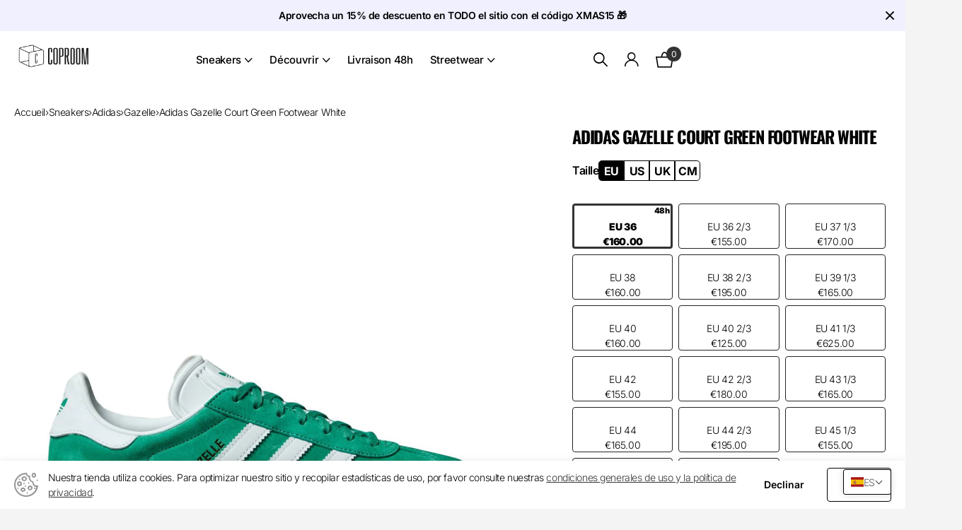

--- FILE ---
content_type: text/html; charset=utf-8
request_url: https://cop-room.com/es/products/adidas-gazelle-court-green-footwear-white
body_size: 59762
content:
<!doctype html>
<html lang="es" data-theme="xtra" dir="ltr" class="no-js  hover-inv">
	<head>
<!-- Google Tag Manager -->
<script>
(function(w,d,s,l,i){w[l]=w[l]||[];w[l].push({'gtm.start':
new Date().getTime(),event:'gtm.js'});var f=d.getElementsByTagName(s)[0],
j=d.createElement(s),dl=l!='dataLayer'?'&l='+l:'';j.async=true;j.src=
'https://www.googletagmanager.com/gtm.js?id=GTM-W3V66TZR'+dl;f.parentNode.insertBefore(j,f);
})(window,document,'script','dataLayer','GTM-W3V66TZR');
</script>
<!-- End Google Tag Manager -->


	<!-- Added by AVADA SEO Suite -->
		

	<!-- /Added by AVADA SEO Suite -->
	
		<meta charset="utf-8">
		
		<meta http-equiv="x-ua-compatible" content="ie=edge">
		<title>Adidas Gazelle Court Green Footwear White &ndash; Coproom</title><meta name="description" content="Fecha de lanzamiento: 15/05/2023 SKU : IG0671 Colores: Court Green/Footwear White/Gum"><meta name="theme-color" content="">
		<meta name="MobileOptimized" content="320">
		<meta name="HandheldFriendly" content="true">
		<meta name="viewport" content="width=device-width, initial-scale=1, minimum-scale=1, maximum-scale=5, viewport-fit=cover, shrink-to-fit=no">
		<meta name="msapplication-config" content="//cop-room.com/cdn/shop/t/38/assets/browserconfig.xml?v=52024572095365081671716997620">
		<link rel="canonical" href="https://cop-room.com/es/products/adidas-gazelle-court-green-footwear-white">
    <link rel="preconnect" href="https://cdn.shopify.com" crossorigin>
		<link rel="preconnect" href="https://fonts.shopifycdn.com" crossorigin><link rel="preload" as="style" href="//cop-room.com/cdn/shop/t/38/assets/screen.css?v=145315704697955873451716997622">
		<link rel="preload" as="style" href="//cop-room.com/cdn/shop/t/38/assets/theme-xclusive.css?v=151368218918976198371731552785">
		<link rel="preload" as="style" href="//cop-room.com/cdn/shop/t/38/assets/screen-settings.css?v=104504667077835721271762864332">
		
		<link rel="preload" as="font" href="//cop-room.com/cdn/fonts/oswald/oswald_n7.b3ba3d6f1b341d51018e3cfba146932b55221727.woff2" type="font/woff2" crossorigin>
    <link rel="preload" as="font" href="//cop-room.com/cdn/fonts/inter/inter_n4.b2a3f24c19b4de56e8871f609e73ca7f6d2e2bb9.woff2" type="font/woff2" crossorigin>
		<link rel="preload" as="font" href="//cop-room.com/cdn/shop/t/38/assets/xclusive.woff2?v=114135017211169713091716997651" crossorigin>
		<link media="screen" rel="stylesheet" href="//cop-room.com/cdn/shop/t/38/assets/screen.css?v=145315704697955873451716997622" id="core-css">
		<link media="screen" rel="stylesheet" href="//cop-room.com/cdn/shop/t/38/assets/theme-xclusive.css?v=151368218918976198371731552785" id="xclusive-css">
		<noscript><link rel="stylesheet" href="//cop-room.com/cdn/shop/t/38/assets/async-menu.css?v=160741880727144064811729620329"></noscript><link media="screen" rel="stylesheet" href="//cop-room.com/cdn/shop/t/38/assets/page-product.css?v=151880372471234869641726231999" id="product-css"><link media="screen" rel="stylesheet" href="//cop-room.com/cdn/shop/t/38/assets/screen-settings.css?v=104504667077835721271762864332" id="custom-css"><link rel="icon" href="//cop-room.com/cdn/shop/files/Coproom_Logo_Favicon.svg?crop=center&height=32&v=1701093272&width=32" type="image/png">
			<link rel="mask-icon" href="safari-pinned-tab.svg" color="#333333">
			<link rel="apple-touch-icon" href="apple-touch-icon.png"><link rel="manifest" href="//cop-room.com/cdn/shop/t/38/assets/manifest.json?v=69675086569049310631716997626">
		<link rel="preconnect" href="//cdn.shopify.com">
		<script>document.documentElement.classList.remove('no-js'); document.documentElement.classList.add('js');</script>
		<meta name="msapplication-config" content="//cop-room.com/cdn/shop/t/38/assets/browserconfig.xml?v=52024572095365081671716997620">
<meta property="og:title" content="Adidas Gazelle Court Green Footwear White">
<meta property="og:type" content="product">
<meta property="og:description" content="Fecha de lanzamiento: 15/05/2023 SKU : IG0671 Colores: Court Green/Footwear White/Gum">
<meta property="og:site_name" content="Coproom">
<meta property="og:url" content="https://cop-room.com/es/products/adidas-gazelle-court-green-footwear-white">

  
  <meta property="product:price:amount" content="€195.00">
  <meta property="og:price:amount" content="€195.00">
  <meta property="og:price:currency" content="EUR">
  <meta property="og:availability" content="instock" />

<meta property="og:image" content="//cop-room.com/cdn/shop/files/adidas-gazelle-court-green-footwear-white.jpg?crop=center&height=500&v=1713970325&width=600">

<meta name="twitter:title" content="Adidas Gazelle Court Green Footwear White">
<meta name="twitter:description" content="Fecha de lanzamiento: 15/05/2023 SKU : IG0671 Colores: Court Green/Footwear White/Gum">
<meta name="twitter:site" content="Coproom">

<meta property="twitter:image" content="//cop-room.com/cdn/shop/files/adidas-gazelle-court-green-footwear-white.jpg?crop=center&height=500&v=1713970325&width=600">
<script type="application/ld+json">
  [{
        "@context": "http://schema.org",
        "@type": "Product",
        "name": "<span translate="no">Adidas Gazelle Court Green Footwear White</span>
",
        "url": "https://cop-room.com/es/products/adidas-gazelle-court-green-footwear-white","brand": { "@type": "Brand", "name": "<span translate="no">Adidas</span>
" },"description": "\nFecha de lanzamiento: 15\/05\/2023\n\n\nSKU : IG0671 Colores: \nCourt Green\/Footwear White\/Gum\n\n","image": "//cop-room.com/cdn/shop/files/adidas-gazelle-court-green-footwear-white.jpg?crop=center&height=500&v=1713970325&width=600","gtin8": "4066756586126","sku": "IG0671","offers": {
          "@type": "Offer",
          "price": "195.0",
          "url": "https://cop-room.com/es/products/adidas-gazelle-court-green-footwear-white",
          "priceValidUntil": "2027-02-02",
          "priceCurrency": "EUR"}
      },{
      "@context": "http://schema.org/",
      "@type": "Organization",
      "url": "https://cop-room.com/es/products/adidas-gazelle-court-green-footwear-white",
      "name": "Coproom",
      "legalName": "Coproom",
      "description": "Fecha de lanzamiento: 15/05/2023 SKU : IG0671 Colores: Court Green/Footwear White/Gum","contactPoint": {
        "@type": "ContactPoint",
        "contactType": "Customer service",
        "telephone": "0679517010"
      },
      "address": {
        "@type": "PostalAddress",
        "streetAddress": "5T Avenue Foch",
        "addressLocality": "Saint-Mandé",
        "postalCode": "94160",
        "addressCountry": "FRANCIA"
      }
    },
    {
      "@context": "http://schema.org",
      "@type": "WebSite",
      "url": "https://cop-room.com/es/products/adidas-gazelle-court-green-footwear-white",
      "name": "Coproom",
      "description": "Fecha de lanzamiento: 15/05/2023 SKU : IG0671 Colores: Court Green/Footwear White/Gum",
      "author": [
        {
          "@type": "Organization",
          "url": "https://www.someoneyouknow.online",
          "name": "Someoneyouknow",
          "address": {
            "@type": "PostalAddress",
            "streetAddress": "Wilhelminaplein 25",
            "addressLocality": "Eindhoven",
            "addressRegion": "NB",
            "postalCode": "5611 HG",
            "addressCountry": "NL"
          }
        }
      ]
    }
  ]
</script>

<script>window.performance && window.performance.mark && window.performance.mark('shopify.content_for_header.start');</script><meta name="google-site-verification" content="fpgidptRpkNyln4RUJVCfGVtkM139_zGwSxDvRvjUzQ">
<meta name="google-site-verification" content="8H-LnsV07saz3Xow1J6uSDxqCo6O9Nf-bXsZc_Rl3-Y">
<meta name="google-site-verification" content="fpgidptRpkNyln4RUJVCfGVtkM139_zGwSxDvRvjUzQ">
<meta name="google-site-verification" content="rXQxAUkXOKS9I0FTrG4lRq3RvwiAfVfD4xmQnyYvHQ4">
<meta id="shopify-digital-wallet" name="shopify-digital-wallet" content="/643530817/digital_wallets/dialog">
<meta name="shopify-checkout-api-token" content="7dddd878092a61d3be9fd136226a4d48">
<meta id="in-context-paypal-metadata" data-shop-id="643530817" data-venmo-supported="false" data-environment="production" data-locale="es_ES" data-paypal-v4="true" data-currency="EUR">
<link rel="alternate" hreflang="x-default" href="https://cop-room.com/products/adidas-gazelle-court-green-footwear-white">
<link rel="alternate" hreflang="fr" href="https://cop-room.com/products/adidas-gazelle-court-green-footwear-white">
<link rel="alternate" hreflang="de" href="https://cop-room.com/de/products/adidas-gazelle-court-green-footwear-white">
<link rel="alternate" hreflang="en" href="https://cop-room.com/en/products/adidas-gazelle-court-green-footwear-white">
<link rel="alternate" hreflang="es" href="https://cop-room.com/es/products/adidas-gazelle-court-green-footwear-white">
<link rel="alternate" hreflang="it" href="https://cop-room.com/it/products/adidas-gazelle-court-green-footwear-white">
<link rel="alternate" hreflang="nl" href="https://cop-room.com/nl/products/adidas-gazelle-court-green-footwear-white">
<link rel="alternate" hreflang="pt" href="https://cop-room.com/pt/products/adidas-gazelle-court-green-footwear-white">
<link rel="alternate" hreflang="ro" href="https://cop-room.com/ro/products/adidas-gazelle-court-green-footwear-white">
<link rel="alternate" hreflang="hr" href="https://cop-room.com/hr/products/adidas-gazelle-court-green-footwear-white">
<link rel="alternate" hreflang="pl" href="https://cop-room.com/pl/products/adidas-gazelle-court-green-footwear-white">
<link rel="alternate" hreflang="sk" href="https://cop-room.com/sk/products/adidas-gazelle-court-green-footwear-white">
<link rel="alternate" hreflang="sl" href="https://cop-room.com/sl/products/adidas-gazelle-court-green-footwear-white">
<link rel="alternate" hreflang="sv" href="https://cop-room.com/sv/products/adidas-gazelle-court-green-footwear-white">
<link rel="alternate" hreflang="lv" href="https://cop-room.com/lv/products/adidas-gazelle-court-green-footwear-white">
<link rel="alternate" hreflang="lt" href="https://cop-room.com/lt/products/adidas-gazelle-court-green-footwear-white">
<link rel="alternate" hreflang="fi" href="https://cop-room.com/fi/products/adidas-gazelle-court-green-footwear-white">
<link rel="alternate" hreflang="hu" href="https://cop-room.com/hu/products/adidas-gazelle-court-green-footwear-white">
<link rel="alternate" hreflang="cs" href="https://cop-room.com/cs/products/adidas-gazelle-court-green-footwear-white">
<link rel="alternate" hreflang="da" href="https://cop-room.com/da/products/adidas-gazelle-court-green-footwear-white">
<link rel="alternate" hreflang="bg" href="https://cop-room.com/bg/products/adidas-gazelle-court-green-footwear-white">
<link rel="alternate" hreflang="el" href="https://cop-room.com/el/products/adidas-gazelle-court-green-footwear-white">
<link rel="alternate" type="application/json+oembed" href="https://cop-room.com/es/products/adidas-gazelle-court-green-footwear-white.oembed">
<script async="async" src="/checkouts/internal/preloads.js?locale=es-FR"></script>
<script id="shopify-features" type="application/json">{"accessToken":"7dddd878092a61d3be9fd136226a4d48","betas":["rich-media-storefront-analytics"],"domain":"cop-room.com","predictiveSearch":true,"shopId":643530817,"locale":"es"}</script>
<script>var Shopify = Shopify || {};
Shopify.shop = "cop-room.myshopify.com";
Shopify.locale = "es";
Shopify.currency = {"active":"EUR","rate":"1.0"};
Shopify.country = "FR";
Shopify.theme = {"name":"Coproom-Theme\/master","id":168279867735,"schema_name":"Xclusive","schema_version":"1.1.0","theme_store_id":null,"role":"main"};
Shopify.theme.handle = "null";
Shopify.theme.style = {"id":null,"handle":null};
Shopify.cdnHost = "cop-room.com/cdn";
Shopify.routes = Shopify.routes || {};
Shopify.routes.root = "/es/";</script>
<script type="module">!function(o){(o.Shopify=o.Shopify||{}).modules=!0}(window);</script>
<script>!function(o){function n(){var o=[];function n(){o.push(Array.prototype.slice.apply(arguments))}return n.q=o,n}var t=o.Shopify=o.Shopify||{};t.loadFeatures=n(),t.autoloadFeatures=n()}(window);</script>
<script id="shop-js-analytics" type="application/json">{"pageType":"product"}</script>
<script defer="defer" async type="module" src="//cop-room.com/cdn/shopifycloud/shop-js/modules/v2/client.init-shop-cart-sync_BFpxDrjM.es.esm.js"></script>
<script defer="defer" async type="module" src="//cop-room.com/cdn/shopifycloud/shop-js/modules/v2/chunk.common_CnP21gUX.esm.js"></script>
<script defer="defer" async type="module" src="//cop-room.com/cdn/shopifycloud/shop-js/modules/v2/chunk.modal_D61HrJrg.esm.js"></script>
<script type="module">
  await import("//cop-room.com/cdn/shopifycloud/shop-js/modules/v2/client.init-shop-cart-sync_BFpxDrjM.es.esm.js");
await import("//cop-room.com/cdn/shopifycloud/shop-js/modules/v2/chunk.common_CnP21gUX.esm.js");
await import("//cop-room.com/cdn/shopifycloud/shop-js/modules/v2/chunk.modal_D61HrJrg.esm.js");

  window.Shopify.SignInWithShop?.initShopCartSync?.({"fedCMEnabled":true,"windoidEnabled":true});

</script>
<script>(function() {
  var isLoaded = false;
  function asyncLoad() {
    if (isLoaded) return;
    isLoaded = true;
    var urls = ["https:\/\/plugin.brevo.com\/integrations\/api\/automation\/script?user_connection_id=641388ceabb90d2fe23c6529\u0026ma-key=cj4o3nyhheao1weadzykyftx\u0026shop=cop-room.myshopify.com","https:\/\/plugin.brevo.com\/integrations\/api\/sy\/cart_tracking\/script?ma-key=cj4o3nyhheao1weadzykyftx\u0026user_connection_id=641388ceabb90d2fe23c6529\u0026shop=cop-room.myshopify.com","https:\/\/s3.eu-west-1.amazonaws.com\/production-klarna-il-shopify-osm\/31141892361b6e803ea67641f958ccab4d3f1752\/cop-room.myshopify.com-1716997783389.js?shop=cop-room.myshopify.com","\/\/cdn.shopify.com\/proxy\/977e9503fe317819ab7af8789e225ad5bb0565082e8cd31be3e5ec1d9eced9fc\/api.kimonix.com\/kimonix_analytics.js?shop=cop-room.myshopify.com\u0026sp-cache-control=cHVibGljLCBtYXgtYWdlPTkwMA","\/\/cdn.shopify.com\/proxy\/10ab1ca53977b27b50189f14da1b02c05e21db78ab33ca16f28c1b0a68dcbfc5\/api.kimonix.com\/kimonix_void_script.js?shop=cop-room.myshopify.com\u0026sp-cache-control=cHVibGljLCBtYXgtYWdlPTkwMA","https:\/\/maps.boxtal.com\/api\/v2\/maps-shopify\/script.js?shop=cop-room.myshopify.com"];
    for (var i = 0; i < urls.length; i++) {
      var s = document.createElement('script');
      s.type = 'text/javascript';
      s.async = true;
      s.src = urls[i];
      var x = document.getElementsByTagName('script')[0];
      x.parentNode.insertBefore(s, x);
    }
  };
  if(window.attachEvent) {
    window.attachEvent('onload', asyncLoad);
  } else {
    window.addEventListener('load', asyncLoad, false);
  }
})();</script>
<script id="__st">var __st={"a":643530817,"offset":3600,"reqid":"ebdcae7a-1277-4022-875b-8b99442ad19f-1769982330","pageurl":"cop-room.com\/es\/products\/adidas-gazelle-court-green-footwear-white","u":"23ddf492b860","p":"product","rtyp":"product","rid":8534438936919};</script>
<script>window.ShopifyPaypalV4VisibilityTracking = true;</script>
<script id="captcha-bootstrap">!function(){'use strict';const t='contact',e='account',n='new_comment',o=[[t,t],['blogs',n],['comments',n],[t,'customer']],c=[[e,'customer_login'],[e,'guest_login'],[e,'recover_customer_password'],[e,'create_customer']],r=t=>t.map((([t,e])=>`form[action*='/${t}']:not([data-nocaptcha='true']) input[name='form_type'][value='${e}']`)).join(','),a=t=>()=>t?[...document.querySelectorAll(t)].map((t=>t.form)):[];function s(){const t=[...o],e=r(t);return a(e)}const i='password',u='form_key',d=['recaptcha-v3-token','g-recaptcha-response','h-captcha-response',i],f=()=>{try{return window.sessionStorage}catch{return}},m='__shopify_v',_=t=>t.elements[u];function p(t,e,n=!1){try{const o=window.sessionStorage,c=JSON.parse(o.getItem(e)),{data:r}=function(t){const{data:e,action:n}=t;return t[m]||n?{data:e,action:n}:{data:t,action:n}}(c);for(const[e,n]of Object.entries(r))t.elements[e]&&(t.elements[e].value=n);n&&o.removeItem(e)}catch(o){console.error('form repopulation failed',{error:o})}}const l='form_type',E='cptcha';function T(t){t.dataset[E]=!0}const w=window,h=w.document,L='Shopify',v='ce_forms',y='captcha';let A=!1;((t,e)=>{const n=(g='f06e6c50-85a8-45c8-87d0-21a2b65856fe',I='https://cdn.shopify.com/shopifycloud/storefront-forms-hcaptcha/ce_storefront_forms_captcha_hcaptcha.v1.5.2.iife.js',D={infoText:'Protegido por hCaptcha',privacyText:'Privacidad',termsText:'Términos'},(t,e,n)=>{const o=w[L][v],c=o.bindForm;if(c)return c(t,g,e,D).then(n);var r;o.q.push([[t,g,e,D],n]),r=I,A||(h.body.append(Object.assign(h.createElement('script'),{id:'captcha-provider',async:!0,src:r})),A=!0)});var g,I,D;w[L]=w[L]||{},w[L][v]=w[L][v]||{},w[L][v].q=[],w[L][y]=w[L][y]||{},w[L][y].protect=function(t,e){n(t,void 0,e),T(t)},Object.freeze(w[L][y]),function(t,e,n,w,h,L){const[v,y,A,g]=function(t,e,n){const i=e?o:[],u=t?c:[],d=[...i,...u],f=r(d),m=r(i),_=r(d.filter((([t,e])=>n.includes(e))));return[a(f),a(m),a(_),s()]}(w,h,L),I=t=>{const e=t.target;return e instanceof HTMLFormElement?e:e&&e.form},D=t=>v().includes(t);t.addEventListener('submit',(t=>{const e=I(t);if(!e)return;const n=D(e)&&!e.dataset.hcaptchaBound&&!e.dataset.recaptchaBound,o=_(e),c=g().includes(e)&&(!o||!o.value);(n||c)&&t.preventDefault(),c&&!n&&(function(t){try{if(!f())return;!function(t){const e=f();if(!e)return;const n=_(t);if(!n)return;const o=n.value;o&&e.removeItem(o)}(t);const e=Array.from(Array(32),(()=>Math.random().toString(36)[2])).join('');!function(t,e){_(t)||t.append(Object.assign(document.createElement('input'),{type:'hidden',name:u})),t.elements[u].value=e}(t,e),function(t,e){const n=f();if(!n)return;const o=[...t.querySelectorAll(`input[type='${i}']`)].map((({name:t})=>t)),c=[...d,...o],r={};for(const[a,s]of new FormData(t).entries())c.includes(a)||(r[a]=s);n.setItem(e,JSON.stringify({[m]:1,action:t.action,data:r}))}(t,e)}catch(e){console.error('failed to persist form',e)}}(e),e.submit())}));const S=(t,e)=>{t&&!t.dataset[E]&&(n(t,e.some((e=>e===t))),T(t))};for(const o of['focusin','change'])t.addEventListener(o,(t=>{const e=I(t);D(e)&&S(e,y())}));const B=e.get('form_key'),M=e.get(l),P=B&&M;t.addEventListener('DOMContentLoaded',(()=>{const t=y();if(P)for(const e of t)e.elements[l].value===M&&p(e,B);[...new Set([...A(),...v().filter((t=>'true'===t.dataset.shopifyCaptcha))])].forEach((e=>S(e,t)))}))}(h,new URLSearchParams(w.location.search),n,t,e,['guest_login'])})(!0,!0)}();</script>
<script integrity="sha256-4kQ18oKyAcykRKYeNunJcIwy7WH5gtpwJnB7kiuLZ1E=" data-source-attribution="shopify.loadfeatures" defer="defer" src="//cop-room.com/cdn/shopifycloud/storefront/assets/storefront/load_feature-a0a9edcb.js" crossorigin="anonymous"></script>
<script data-source-attribution="shopify.dynamic_checkout.dynamic.init">var Shopify=Shopify||{};Shopify.PaymentButton=Shopify.PaymentButton||{isStorefrontPortableWallets:!0,init:function(){window.Shopify.PaymentButton.init=function(){};var t=document.createElement("script");t.src="https://cop-room.com/cdn/shopifycloud/portable-wallets/latest/portable-wallets.es.js",t.type="module",document.head.appendChild(t)}};
</script>
<script data-source-attribution="shopify.dynamic_checkout.buyer_consent">
  function portableWalletsHideBuyerConsent(e){var t=document.getElementById("shopify-buyer-consent"),n=document.getElementById("shopify-subscription-policy-button");t&&n&&(t.classList.add("hidden"),t.setAttribute("aria-hidden","true"),n.removeEventListener("click",e))}function portableWalletsShowBuyerConsent(e){var t=document.getElementById("shopify-buyer-consent"),n=document.getElementById("shopify-subscription-policy-button");t&&n&&(t.classList.remove("hidden"),t.removeAttribute("aria-hidden"),n.addEventListener("click",e))}window.Shopify?.PaymentButton&&(window.Shopify.PaymentButton.hideBuyerConsent=portableWalletsHideBuyerConsent,window.Shopify.PaymentButton.showBuyerConsent=portableWalletsShowBuyerConsent);
</script>
<script data-source-attribution="shopify.dynamic_checkout.cart.bootstrap">document.addEventListener("DOMContentLoaded",(function(){function t(){return document.querySelector("shopify-accelerated-checkout-cart, shopify-accelerated-checkout")}if(t())Shopify.PaymentButton.init();else{new MutationObserver((function(e,n){t()&&(Shopify.PaymentButton.init(),n.disconnect())})).observe(document.body,{childList:!0,subtree:!0})}}));
</script>
<link id="shopify-accelerated-checkout-styles" rel="stylesheet" media="screen" href="https://cop-room.com/cdn/shopifycloud/portable-wallets/latest/accelerated-checkout-backwards-compat.css" crossorigin="anonymous">
<style id="shopify-accelerated-checkout-cart">
        #shopify-buyer-consent {
  margin-top: 1em;
  display: inline-block;
  width: 100%;
}

#shopify-buyer-consent.hidden {
  display: none;
}

#shopify-subscription-policy-button {
  background: none;
  border: none;
  padding: 0;
  text-decoration: underline;
  font-size: inherit;
  cursor: pointer;
}

#shopify-subscription-policy-button::before {
  box-shadow: none;
}

      </style>

<script>window.performance && window.performance.mark && window.performance.mark('shopify.content_for_header.end');</script>
		<!--Gem_Page_Header_Script-->
		<!-- "snippets/gem-app-header-scripts.liquid" was not rendered, the associated app was uninstalled -->
		<!--End_Gem_Page_Header_Script-->

		<script src="//cop-room.com/cdn/shop/t/38/assets/bss-file-configdata.js?v=125923252215608988431716997633" type="text/javascript"></script> <script src="//cop-room.com/cdn/shop/t/38/assets/bss-file-configdata-banner.js?v=151034973688681356691716997633" type="text/javascript"></script> <script src="//cop-room.com/cdn/shop/t/38/assets/bss-file-configdata-popup.js?v=173992696638277510541716997695" type="text/javascript"></script><script>
                if (typeof BSS_PL == 'undefined') {
                    var BSS_PL = {};
                }
                var bssPlApiServer = "https://product-labels-pro.bsscommerce.com";
                BSS_PL.customerTags = 'null';
                BSS_PL.customerId = 'null';
                BSS_PL.configData = configDatas;
                BSS_PL.configDataBanner = configDataBanners ? configDataBanners : [];
                BSS_PL.configDataPopup = configDataPopups ? configDataPopups : [];
                BSS_PL.storeId = 37526;
                BSS_PL.currentPlan = "twenty_usd";
                BSS_PL.storeIdCustomOld = "10678";
                BSS_PL.storeIdOldWIthPriority = "12200";
                BSS_PL.apiServerProduction = "https://product-labels-pro.bsscommerce.com";
                
                            
                            BSS_PL.collectionID = "392930033915,";
                            BSS_PL.collectionHandle = "nouveautes,";
                            BSS_PL.collectionTitle = "Nouveautés,";
                        
                BSS_PL.integration = {"laiReview":{"status":0,"config":[]}}
                BSS_PL.settingsData = {}
                </script>
            <style>
.homepage-slideshow .slick-slide .bss_pl_img {
    visibility: hidden !important;
}
</style>
<script>
function bssFixSupportAppendHtmlLabel($, BSS_PL, parent, page, htmlLabel) {
  let appended = false;
    if(page == "" && $(parent).hasClass('overlay-static')){
          $(parent).prepend(htmlLabel);
      appended = true;
  }
  
  if (page =="products") {
    if( $(parent).hasClass('img-multiply-bg')){
      $(parent).closest(".l4pr-container").find('.has-anchor').find(".img-multiply-bg").prepend(htmlLabel);
      appended = true;
    }

    if($(parent).hasClass('p0')){
         $(parent).prepend(htmlLabel);
        appended = true;
    }
  }
  
  if (page == "collections" || window.location.pathname.split('/')[1]== "search") {
    if ($(parent).hasClass('slider') || $(parent).closest(".overlay-static").length > 0) {
      $(parent).find("a, .overlay-static").prepend(htmlLabel);
      appended = true;
    }
  }

  if(window.location.pathname.split('/')[1]=="cart" && $(parent).hasClass('name-product')){
    $(parent).closest("li").find(".img-multiply-bg").prepend(htmlLabel);    
    appended = true;
  } 
  
  if($(parent).closest('#livesearch')){
    $(parent).prepend("");      
    appended = true;
  }  
  
  return appended; 
}
</script>
    
      	<!-- Just Button  -->
<script src="https://checkout-button-shopify.vercel.app/just-pay-button.js" type="module"></script>
<link  href="https://checkout-button-shopify.vercel.app/styles.css" rel="stylesheet" crossorigin>
<style>
      #just-frame-payment {
        z-index: 9999999999;
      }
  just-pay-button::part(just-button){
    background: black;
  }
</style>
<script>
    
</script>
<script> 
	window.JUST_FETCH_DISCOUNT = async (source) => {
		if(source !== 'cart') return ''
    try {
			const cart = await fetch('/cart.json').then((el) => el?.json?.());
			return cart.items.find(el => el.discounts?.[0])?.discounts?.[0]?.title
		} catch {
			return ''
		}
	}
</script> 
<!-- End of Just Button  -->
	<!-- BEGIN app block: shopify://apps/t-lab-ai-language-translate/blocks/language_detection/b5b83690-efd4-434d-8c6a-a5cef4019faf --><script type="text/template" id="tl-localization-form-template"><form method="post" action="/es/localization" id="localization_form" accept-charset="UTF-8" class="shopify-localization-form" enctype="multipart/form-data"><input type="hidden" name="form_type" value="localization" /><input type="hidden" name="utf8" value="✓" /><input type="hidden" name="_method" value="put" /><input type="hidden" name="return_to" value="/es/products/adidas-gazelle-court-green-footwear-white" /><input type="hidden" name="language_code" value="es"></form></script>

<!-- BEGIN app snippet: language_detection_code --><script>
  "use strict";
  (()=>{function i(e,o){for(var t=0;t<e.length;t++)if(o(e[t]))return e[t];return null}var c={sessionStorageKey:"tlab.redirectHistory",languageLocalStorageKey:"translation-lab-lang",getCookie:function(e){var e="; ".concat(document.cookie).split("; ".concat(e,"="));return 2===e.length&&(e=e.pop())&&e.split(";").shift()||null},getSavedLocale:function(e){var o,t,n=localStorage.getItem(this.languageLocalStorageKey);return n?(t=i(e,function(e){return e.iso_code.toLowerCase()===n.toLowerCase()}))?t.iso_code:null:(o=this.getCookie(this.languageLocalStorageKey))&&(t=i(e,function(e){return e.iso_code.toLowerCase()===o.toLowerCase()}))?t.iso_code:null},saveLocale:function(e){var o=window.location.hostname,t=o;-1===o.indexOf("myshopify")&&(t=o.split(".").slice(-2).join(".")),localStorage.setItem(this.languageLocalStorageKey,e);document.cookie="".concat(this.languageLocalStorageKey,"=").concat(e,"; path=/; domain=.").concat(t,"; Max-Age=").concat(31536e3,"; Secure")},checkForRedirectLoop:function(e){var o;try{var t=null!=(o=sessionStorage.getItem(this.sessionStorageKey))?o:"[]",n=JSON.parse(t);if(n.includes(e))return console.log("TLab: Redirect loop detected!"),sessionStorage.removeItem(this.sessionStorageKey),!0;n.push(e),sessionStorage.setItem(this.sessionStorageKey,JSON.stringify(n))}catch(e){}return!1},clearRedirectHistory:function(){sessionStorage.removeItem(this.sessionStorageKey)}};function o(e){c.saveLocale(e)}function r(e){var o,t,n,a,r=c.getSavedLocale(e),e=(e=e,(a=navigator.language)?(n=i(e,function(e){return e.iso_code.toLowerCase()===a.toLowerCase()}))?n.iso_code:(o=a.split("-"))[0]?(n=i(e,function(e){return e.iso_code.toLowerCase().startsWith(o[0].toLowerCase())}))?n.iso_code:(t=["no","nn","nb"]).includes(a.toLowerCase())&&(n=i(e,function(e){return t.includes(e.iso_code.toLowerCase())}))?n.iso_code:null:null:null);return r||e||null}function s(){function e(){document.querySelectorAll('select[name="locale_code"]').forEach(function(e){e.addEventListener("change",function(e){e=e.target;e&&o(e.value)})}),document.querySelectorAll('input[name="locale_code"]').forEach(function(e){var t;e=e,t=function(e){o(e.value)},new MutationObserver(function(e,o){"value"===e[0].attributeName&&e[0].target instanceof HTMLInputElement&&(t(e[0].target),o.disconnect())}).observe(e,{attributes:!0})})}"loading"===document.readyState?window.addEventListener("DOMContentLoaded",e):e()}void 0===window.TranslationLab&&(window.TranslationLab={}),window.TranslationLab.BrowserLanguageDetection={configure:function(e,o){var t,n,a;window.Shopify&&window.Shopify.designMode||new RegExp("(bot|Googlebot/|Googlebot-Mobile|Googlebot-Image|Googlebot-News|Googlebot-Video|AdsBot-Google([^-]|$)|AdsBot-Google-Mobile|Feedfetcher-Google|Mediapartners-Google|APIs-Google|Page|Speed|Insights|Lighthouse|bingbot|Slurp|exabot|ia_archiver|YandexBot|YandexImages|YandexAccessibilityBot|YandexMobileBot|YandexMetrika|YandexTurbo|YandexImageResizer|YandexVideo|YandexAdNet|YandexBlogs|YandexCalendar|YandexDirect|YandexFavicons|YaDirectFetcher|YandexForDomain|YandexMarket|YandexMedia|YandexMobileScreenShotBot|YandexNews|YandexOntoDB|YandexPagechecker|YandexPartner|YandexRCA|YandexSearchShop|YandexSitelinks|YandexSpravBot|YandexTracker|YandexVertis|YandexVerticals|YandexWebmaster|YandexScreenshotBot|Baiduspider|facebookexternalhit|Sogou|DuckDuckBot|BUbiNG|crawler4j|S[eE][mM]rushBot|Google-Adwords-Instant|BingPreview/|Bark[rR]owler|DuckDuckGo-Favicons-Bot|AppEngine-Google|Google Web Preview|acapbot|Baidu-YunGuanCe|Feedly|Feedspot|google-xrawler|Google-Structured-Data-Testing-Tool|Google-PhysicalWeb|Google Favicon|Google-Site-Verification|Gwene|SentiBot|FreshRSS)","i").test(navigator.userAgent)||((o=(t=r(o=o))&&null!=(o=i(o,function(e){return e.iso_code.toLowerCase()===t.toLowerCase()}))?o:null)&&o.iso_code!==e?(o=o.iso_code,c.checkForRedirectLoop(o)||(n=document.querySelector("#tl-localization-form-template"))&&(document.body=document.createElement("body"),document.body.innerHTML=n.innerHTML,document.body.style.display="none",n=document.querySelector("form"))&&(n.style.display="none",a=n.querySelector('input[name="language_code"]'))&&(a.value=o,n.submit())):(c.clearRedirectHistory(),c.saveLocale(e),s()))}}})();
</script><!-- END app snippet -->

<script>
  "use strict";
  (function () {
    var languageList = JSON.parse("[{\r\n\"iso_code\": \"fr\"\r\n},{\r\n\"iso_code\": \"de\"\r\n},{\r\n\"iso_code\": \"en\"\r\n},{\r\n\"iso_code\": \"es\"\r\n},{\r\n\"iso_code\": \"it\"\r\n},{\r\n\"iso_code\": \"nl\"\r\n},{\r\n\"iso_code\": \"pt-PT\"\r\n},{\r\n\"iso_code\": \"ro\"\r\n},{\r\n\"iso_code\": \"hr\"\r\n},{\r\n\"iso_code\": \"pl\"\r\n},{\r\n\"iso_code\": \"sk\"\r\n},{\r\n\"iso_code\": \"sl\"\r\n},{\r\n\"iso_code\": \"sv\"\r\n},{\r\n\"iso_code\": \"lv\"\r\n},{\r\n\"iso_code\": \"lt\"\r\n},{\r\n\"iso_code\": \"fi\"\r\n},{\r\n\"iso_code\": \"hu\"\r\n},{\r\n\"iso_code\": \"cs\"\r\n},{\r\n\"iso_code\": \"da\"\r\n},{\r\n\"iso_code\": \"bg\"\r\n},{\r\n\"iso_code\": \"el\"\r\n}]");
    var currentLocale = 'es';
    TranslationLab.BrowserLanguageDetection.configure(currentLocale, languageList);
  })();
</script>


<!-- END app block --><!-- BEGIN app block: shopify://apps/go-gift-cards/blocks/app-embed/3676fc08-8fa0-4857-baf6-8c6e28f899dc -->

<style>.ggc-hidden{display:none!important;position:absolute!important;left:-9999px!important;width:0!important;height:0!important;opacity:0!important;visibility:hidden!important;}</style>
<!-- SEO backlinks - rendered on all pages where extension is active -->

<div class="ggc-hidden">
  <a href="https://gogiftcards.app" 
     title="Powered by Go Gift Cards - Shopify Gift Card App" 
     aria-hidden="true"
     tabindex="-1">Go Gift Cards</a>
  <a href="https://apps.shopify.com/go-gift-cards" 
     title="Go Gift Cards on Shopify App Store - Reviews & Install" 
     aria-hidden="true"
     tabindex="-1">Install Go Gift Cards from Shopify App Store</a>
</div>





<!-- END app block --><!-- BEGIN app block: shopify://apps/stape-conversion-tracking/blocks/gtm/7e13c847-7971-409d-8fe0-29ec14d5f048 --><script>
  window.lsData = {};
  window.dataLayer = window.dataLayer || [];
  window.addEventListener("message", (event) => {
    if (event.data?.event) {
      window.dataLayer.push(event.data);
    }
  });
  window.dataShopStape = {
    shop: "cop-room.com",
    shopId: "643530817",
  }
</script>

<!-- END app block --><!-- BEGIN app block: shopify://apps/t-lab-ai-language-translate/blocks/language_switcher/b5b83690-efd4-434d-8c6a-a5cef4019faf --><!-- BEGIN app snippet: switcher_styling -->

<link href="//cdn.shopify.com/extensions/019bb762-7264-7b99-8d86-32684349d784/content-translation-297/assets/advanced-switcher.css" rel="stylesheet" type="text/css" media="all" />

<style>
  .tl-switcher-container.tl-custom-position {
    border-width: 1px;
    border-style: solid;
    border-color: #000000;
    background-color: #ffffff;
  }

  .tl-custom-position.top-right {
    top: 55px;
    right: 20px;
    bottom: auto;
    left: auto;
  }

  .tl-custom-position.top-left {
    top: 55px;
    right: auto;
    bottom: auto;
    left: 20px;
  }

  .tl-custom-position.bottom-left {
    position: fixed;
    top: auto;
    right: auto;
    bottom: 20px;
    left: 20px;
  }

  .tl-custom-position.bottom-right {
    position: fixed;
    top: auto;
    right: 20px;
    bottom: 20px;
    left: auto;
  }

  .tl-custom-position > div {
    font-size: 12px;
    color: #5c5c5c;
  }

  .tl-custom-position .tl-label {
    color: #5c5c5c;
  }

  .tl-dropdown,
  .tl-overlay,
  .tl-options {
    display: none;
  }

  .tl-dropdown.bottom-right,
  .tl-dropdown.bottom-left {
    bottom: 100%;
    top: auto;
  }

  .tl-dropdown.top-right,
  .tl-dropdown.bottom-right {
    right: 0;
    left: auto;
  }

  .tl-options.bottom-right,
  .tl-options.bottom-left {
    bottom: 100%;
    top: auto;
  }

  .tl-options.top-right,
  .tl-options.bottom-right {
    right: 0;
    left: auto;
  }

  div:not(.tl-inner) > .tl-switcher .tl-select,
  div.tl-selections {
    border-width: 0px;
  }

  

  
</style>
<!-- END app snippet -->

<script type="text/template" id="tl-switcher-template">
  <div class="tl-switcher-container hidden bottom-right">
    
        <!-- BEGIN app snippet: language_form --><div class="tl-switcher tl-language"><form method="post" action="/es/localization" id="localization_form" accept-charset="UTF-8" class="shopify-localization-form" enctype="multipart/form-data"><input type="hidden" name="form_type" value="localization" /><input type="hidden" name="utf8" value="✓" /><input type="hidden" name="_method" value="put" /><input type="hidden" name="return_to" value="/es/products/adidas-gazelle-court-green-footwear-white" />
    <div class="tl-select">
      
          <img
            class="tl-flag"
            loading="lazy"
            width="20"
            height="18"
            alt="Language switcher country flag for Español"
            src="https://cdn.shopify.com/extensions/019bb762-7264-7b99-8d86-32684349d784/content-translation-297/assets/es.svg"
          >
            <span class="tl-label tl-code">es</span>
      
    </div>
    <ul class="tl-options bottom-right" role="list">
      
          <li
            class="tl-option "
            data-value="fr"
          >
              <img
                class="tl-flag"
                loading="lazy"
                width="20"
                height="18"
                alt="Language dropdown option country flag for français"
                src="https://cdn.shopify.com/extensions/019bb762-7264-7b99-8d86-32684349d784/content-translation-297/assets/fr.svg"
              >
                <span class="tl-label tl-name" for="français">français</span>
          </li>
          <li
            class="tl-option "
            data-value="de"
          >
              <img
                class="tl-flag"
                loading="lazy"
                width="20"
                height="18"
                alt="Language dropdown option country flag for Deutsch"
                src="https://cdn.shopify.com/extensions/019bb762-7264-7b99-8d86-32684349d784/content-translation-297/assets/de.svg"
              >
                <span class="tl-label tl-name" for="Deutsch">Deutsch</span>
          </li>
          <li
            class="tl-option "
            data-value="en"
          >
              <img
                class="tl-flag"
                loading="lazy"
                width="20"
                height="18"
                alt="Language dropdown option country flag for English"
                src="https://cdn.shopify.com/extensions/019bb762-7264-7b99-8d86-32684349d784/content-translation-297/assets/gb.svg"
              >
                <span class="tl-label tl-name" for="English">English</span>
          </li>
          <li
            class="tl-option active"
            data-value="es"
          >
              <img
                class="tl-flag"
                loading="lazy"
                width="20"
                height="18"
                alt="Language dropdown option country flag for Español"
                src="https://cdn.shopify.com/extensions/019bb762-7264-7b99-8d86-32684349d784/content-translation-297/assets/es.svg"
              >
                <span class="tl-label tl-name" for="Español">Español</span>
          </li>
          <li
            class="tl-option "
            data-value="it"
          >
              <img
                class="tl-flag"
                loading="lazy"
                width="20"
                height="18"
                alt="Language dropdown option country flag for Italiano"
                src="https://cdn.shopify.com/extensions/019bb762-7264-7b99-8d86-32684349d784/content-translation-297/assets/it.svg"
              >
                <span class="tl-label tl-name" for="Italiano">Italiano</span>
          </li>
          <li
            class="tl-option "
            data-value="nl"
          >
              <img
                class="tl-flag"
                loading="lazy"
                width="20"
                height="18"
                alt="Language dropdown option country flag for Nederlands"
                src="https://cdn.shopify.com/extensions/019bb762-7264-7b99-8d86-32684349d784/content-translation-297/assets/nl.svg"
              >
                <span class="tl-label tl-name" for="Nederlands">Nederlands</span>
          </li>
          <li
            class="tl-option "
            data-value="pt-PT"
          >
              <img
                class="tl-flag"
                loading="lazy"
                width="20"
                height="18"
                alt="Language dropdown option country flag for português"
                src="https://cdn.shopify.com/extensions/019bb762-7264-7b99-8d86-32684349d784/content-translation-297/assets/pt.svg"
              >
                <span class="tl-label tl-name" for="português">português</span>
          </li>
          <li
            class="tl-option "
            data-value="ro"
          >
              <img
                class="tl-flag"
                loading="lazy"
                width="20"
                height="18"
                alt="Language dropdown option country flag for română"
                src="https://cdn.shopify.com/extensions/019bb762-7264-7b99-8d86-32684349d784/content-translation-297/assets/ro.svg"
              >
                <span class="tl-label tl-name" for="română">română</span>
          </li>
          <li
            class="tl-option "
            data-value="hr"
          >
              <img
                class="tl-flag"
                loading="lazy"
                width="20"
                height="18"
                alt="Language dropdown option country flag for hrvatski"
                src="https://cdn.shopify.com/extensions/019bb762-7264-7b99-8d86-32684349d784/content-translation-297/assets/hr.svg"
              >
                <span class="tl-label tl-name" for="hrvatski">hrvatski</span>
          </li>
          <li
            class="tl-option "
            data-value="pl"
          >
              <img
                class="tl-flag"
                loading="lazy"
                width="20"
                height="18"
                alt="Language dropdown option country flag for Polski"
                src="https://cdn.shopify.com/extensions/019bb762-7264-7b99-8d86-32684349d784/content-translation-297/assets/pl.svg"
              >
                <span class="tl-label tl-name" for="Polski">Polski</span>
          </li>
          <li
            class="tl-option "
            data-value="sk"
          >
              <img
                class="tl-flag"
                loading="lazy"
                width="20"
                height="18"
                alt="Language dropdown option country flag for slovenčina"
                src="https://cdn.shopify.com/extensions/019bb762-7264-7b99-8d86-32684349d784/content-translation-297/assets/sk.svg"
              >
                <span class="tl-label tl-name" for="slovenčina">slovenčina</span>
          </li>
          <li
            class="tl-option "
            data-value="sl"
          >
              <img
                class="tl-flag"
                loading="lazy"
                width="20"
                height="18"
                alt="Language dropdown option country flag for slovenščina"
                src="https://cdn.shopify.com/extensions/019bb762-7264-7b99-8d86-32684349d784/content-translation-297/assets/si.svg"
              >
                <span class="tl-label tl-name" for="slovenščina">slovenščina</span>
          </li>
          <li
            class="tl-option "
            data-value="sv"
          >
              <img
                class="tl-flag"
                loading="lazy"
                width="20"
                height="18"
                alt="Language dropdown option country flag for svenska"
                src="https://cdn.shopify.com/extensions/019bb762-7264-7b99-8d86-32684349d784/content-translation-297/assets/se.svg"
              >
                <span class="tl-label tl-name" for="svenska">svenska</span>
          </li>
          <li
            class="tl-option "
            data-value="lv"
          >
              <img
                class="tl-flag"
                loading="lazy"
                width="20"
                height="18"
                alt="Language dropdown option country flag for latviešu"
                src="https://cdn.shopify.com/extensions/019bb762-7264-7b99-8d86-32684349d784/content-translation-297/assets/lv.svg"
              >
                <span class="tl-label tl-name" for="latviešu">latviešu</span>
          </li>
          <li
            class="tl-option "
            data-value="lt"
          >
              <img
                class="tl-flag"
                loading="lazy"
                width="20"
                height="18"
                alt="Language dropdown option country flag for lietuvių"
                src="https://cdn.shopify.com/extensions/019bb762-7264-7b99-8d86-32684349d784/content-translation-297/assets/lt.svg"
              >
                <span class="tl-label tl-name" for="lietuvių">lietuvių</span>
          </li>
          <li
            class="tl-option "
            data-value="fi"
          >
              <img
                class="tl-flag"
                loading="lazy"
                width="20"
                height="18"
                alt="Language dropdown option country flag for Suomi"
                src="https://cdn.shopify.com/extensions/019bb762-7264-7b99-8d86-32684349d784/content-translation-297/assets/fi.svg"
              >
                <span class="tl-label tl-name" for="Suomi">Suomi</span>
          </li>
          <li
            class="tl-option "
            data-value="hu"
          >
              <img
                class="tl-flag"
                loading="lazy"
                width="20"
                height="18"
                alt="Language dropdown option country flag for magyar"
                src="https://cdn.shopify.com/extensions/019bb762-7264-7b99-8d86-32684349d784/content-translation-297/assets/hu.svg"
              >
                <span class="tl-label tl-name" for="magyar">magyar</span>
          </li>
          <li
            class="tl-option "
            data-value="cs"
          >
              <img
                class="tl-flag"
                loading="lazy"
                width="20"
                height="18"
                alt="Language dropdown option country flag for čeština"
                src="https://cdn.shopify.com/extensions/019bb762-7264-7b99-8d86-32684349d784/content-translation-297/assets/cz.svg"
              >
                <span class="tl-label tl-name" for="čeština">čeština</span>
          </li>
          <li
            class="tl-option "
            data-value="da"
          >
              <img
                class="tl-flag"
                loading="lazy"
                width="20"
                height="18"
                alt="Language dropdown option country flag for Dansk"
                src="https://cdn.shopify.com/extensions/019bb762-7264-7b99-8d86-32684349d784/content-translation-297/assets/dk.svg"
              >
                <span class="tl-label tl-name" for="Dansk">Dansk</span>
          </li>
          <li
            class="tl-option "
            data-value="bg"
          >
              <img
                class="tl-flag"
                loading="lazy"
                width="20"
                height="18"
                alt="Language dropdown option country flag for български"
                src="https://cdn.shopify.com/extensions/019bb762-7264-7b99-8d86-32684349d784/content-translation-297/assets/bg.svg"
              >
                <span class="tl-label tl-name" for="български">български</span>
          </li>
          <li
            class="tl-option "
            data-value="el"
          >
              <img
                class="tl-flag"
                loading="lazy"
                width="20"
                height="18"
                alt="Language dropdown option country flag for Ελληνικά"
                src="https://cdn.shopify.com/extensions/019bb762-7264-7b99-8d86-32684349d784/content-translation-297/assets/gr.svg"
              >
                <span class="tl-label tl-name" for="Ελληνικά">Ελληνικά</span>
          </li>
      
    </ul>
    <input type="hidden" name="country_code" value="FR">
    <input type="hidden" name="language_code" value="es"></form>
</div>
<!-- END app snippet -->

      
    <!-- BEGIN app snippet: language_form2 --><div class="tl-languages-unwrap" style="display: none;"><form method="post" action="/es/localization" id="localization_form" accept-charset="UTF-8" class="shopify-localization-form" enctype="multipart/form-data"><input type="hidden" name="form_type" value="localization" /><input type="hidden" name="utf8" value="✓" /><input type="hidden" name="_method" value="put" /><input type="hidden" name="return_to" value="/es/products/adidas-gazelle-court-green-footwear-white" />
    <ul class="tl-options" role="list">
      
          <li
            class="tl-option "
            data-value="fr"
          >
                <span class="tl-label tl-name" for="français">français</span>
          </li>
          <li
            class="tl-option "
            data-value="de"
          >
                <span class="tl-label tl-name" for="Deutsch">Deutsch</span>
          </li>
          <li
            class="tl-option "
            data-value="en"
          >
                <span class="tl-label tl-name" for="English">English</span>
          </li>
          <li
            class="tl-option active"
            data-value="es"
          >
                <span class="tl-label tl-name" for="Español">Español</span>
          </li>
          <li
            class="tl-option "
            data-value="it"
          >
                <span class="tl-label tl-name" for="Italiano">Italiano</span>
          </li>
          <li
            class="tl-option "
            data-value="nl"
          >
                <span class="tl-label tl-name" for="Nederlands">Nederlands</span>
          </li>
          <li
            class="tl-option "
            data-value="pt-PT"
          >
                <span class="tl-label tl-name" for="português">português</span>
          </li>
          <li
            class="tl-option "
            data-value="ro"
          >
                <span class="tl-label tl-name" for="română">română</span>
          </li>
          <li
            class="tl-option "
            data-value="hr"
          >
                <span class="tl-label tl-name" for="hrvatski">hrvatski</span>
          </li>
          <li
            class="tl-option "
            data-value="pl"
          >
                <span class="tl-label tl-name" for="Polski">Polski</span>
          </li>
          <li
            class="tl-option "
            data-value="sk"
          >
                <span class="tl-label tl-name" for="slovenčina">slovenčina</span>
          </li>
          <li
            class="tl-option "
            data-value="sl"
          >
                <span class="tl-label tl-name" for="slovenščina">slovenščina</span>
          </li>
          <li
            class="tl-option "
            data-value="sv"
          >
                <span class="tl-label tl-name" for="svenska">svenska</span>
          </li>
          <li
            class="tl-option "
            data-value="lv"
          >
                <span class="tl-label tl-name" for="latviešu">latviešu</span>
          </li>
          <li
            class="tl-option "
            data-value="lt"
          >
                <span class="tl-label tl-name" for="lietuvių">lietuvių</span>
          </li>
          <li
            class="tl-option "
            data-value="fi"
          >
                <span class="tl-label tl-name" for="Suomi">Suomi</span>
          </li>
          <li
            class="tl-option "
            data-value="hu"
          >
                <span class="tl-label tl-name" for="magyar">magyar</span>
          </li>
          <li
            class="tl-option "
            data-value="cs"
          >
                <span class="tl-label tl-name" for="čeština">čeština</span>
          </li>
          <li
            class="tl-option "
            data-value="da"
          >
                <span class="tl-label tl-name" for="Dansk">Dansk</span>
          </li>
          <li
            class="tl-option "
            data-value="bg"
          >
                <span class="tl-label tl-name" for="български">български</span>
          </li>
          <li
            class="tl-option "
            data-value="el"
          >
                <span class="tl-label tl-name" for="Ελληνικά">Ελληνικά</span>
          </li>
      
    </ul>
    <input type="hidden" name="country_code" value="FR">
    <input type="hidden" name="language_code" value="es"></form>
</div>
<!-- END app snippet -->
  </div>
</script>

<!-- BEGIN app snippet: switcher_init_script --><script>
  "use strict";
  (()=>{let s="tlSwitcherReady",l="hidden";function c(i,r,t=0){var e=i.map(function(e){return document.querySelector(e)});if(e.every(function(e){return!!e}))r(e);else{let e=new MutationObserver(function(e,t){var n=i.map(function(e){return document.querySelector(e)});n.every(function(e){return!!e})&&(t.disconnect(),r(n))});e.observe(document.documentElement,{childList:!0,subtree:!0}),0<t&&setTimeout(function(){e.disconnect()},t)}}let a=function(c,a){return function(t){var n=t[0],i=t[1];if(n&&i){var r=n.cloneNode(!0);let e=!1;switch(a){case"before":var o=i.parentElement;o&&(o.insertBefore(r,i),e=!0);break;case"after":o=i.parentElement;o&&(o.insertBefore(r,i.nextSibling),e=!0);break;case"in-element-prepend":o=i.firstChild;i.insertBefore(r,o),e=!0;break;case"in-element":i.appendChild(r),e=!0}e&&(r instanceof HTMLElement&&(r.classList.add(c),r.classList.remove(l)),t=new CustomEvent(s,{detail:{switcherElement:r}}),document.dispatchEvent(t))}}};function r(e){switch(e.switcherPosition){case"header":t=e.switcherPrototypeSelector,i=e.headerRelativePosition,r=e.mobileRefElement,o=e.mobileRelativePosition,(n=e.headerRefElement)&&n.split(",").map(e=>e.trim()).filter(Boolean).forEach(e=>{c([t,e],a("desktop",i),3e3)}),r&&r.split(",").map(e=>e.trim()).filter(Boolean).forEach(e=>{c([t,e],a("mobile",o))});break;case"custom":n=e.switcherPrototypeSelector,(n=document.querySelector(n))&&(n.classList.add("tl-custom-position"),n.classList.remove(l),n=new CustomEvent(s,{detail:{switcherElement:n}}),document.dispatchEvent(n))}var t,n,i,r,o}void 0===window.TranslationLab&&(window.TranslationLab={}),window.TranslationLab.Switcher={configure:function(i){c(["body"],e=>{var t,n=document.getElementById("tl-switcher-template");n&&((t=document.createElement("div")).innerHTML=n.innerHTML,n=t.querySelector(".tl-switcher-container"))&&(t=n.cloneNode(!0),e[0])&&e[0].appendChild(t),r(i)})}}})();
</script><!-- END app snippet -->

<script>
  (function () {

    var enabledShopCurrenciesJson = '[{"name":"Euro","iso_code":"EUR","symbol":"€"}]';
    var availableCountriesJson = '[{"name":"Albania","iso_code":"AL","currency_code":"EUR"},{"name":"Alemania","iso_code":"DE","currency_code":"EUR"},{"name":"Andorra","iso_code":"AD","currency_code":"EUR"},{"name":"Argentina","iso_code":"AR","currency_code":"EUR"},{"name":"Australia","iso_code":"AU","currency_code":"EUR"},{"name":"Austria","iso_code":"AT","currency_code":"EUR"},{"name":"Bélgica","iso_code":"BE","currency_code":"EUR"},{"name":"Bielorrusia","iso_code":"BY","currency_code":"EUR"},{"name":"Bosnia y Herzegovina","iso_code":"BA","currency_code":"EUR"},{"name":"Brasil","iso_code":"BR","currency_code":"EUR"},{"name":"Bulgaria","iso_code":"BG","currency_code":"EUR"},{"name":"Canadá","iso_code":"CA","currency_code":"EUR"},{"name":"Catar","iso_code":"QA","currency_code":"EUR"},{"name":"Colombia","iso_code":"CO","currency_code":"EUR"},{"name":"Corea del Sur","iso_code":"KR","currency_code":"EUR"},{"name":"Costa Rica","iso_code":"CR","currency_code":"EUR"},{"name":"Dinamarca","iso_code":"DK","currency_code":"EUR"},{"name":"Emiratos Árabes Unidos","iso_code":"AE","currency_code":"EUR"},{"name":"Eslovaquia","iso_code":"SK","currency_code":"EUR"},{"name":"Eslovenia","iso_code":"SI","currency_code":"EUR"},{"name":"España","iso_code":"ES","currency_code":"EUR"},{"name":"Estados Unidos","iso_code":"US","currency_code":"EUR"},{"name":"Francia","iso_code":"FR","currency_code":"EUR"},{"name":"Georgia","iso_code":"GE","currency_code":"EUR"},{"name":"Grecia","iso_code":"GR","currency_code":"EUR"},{"name":"Guadalupe","iso_code":"GP","currency_code":"EUR"},{"name":"Hungría","iso_code":"HU","currency_code":"EUR"},{"name":"Irlanda","iso_code":"IE","currency_code":"EUR"},{"name":"Islandia","iso_code":"IS","currency_code":"EUR"},{"name":"Israel","iso_code":"IL","currency_code":"EUR"},{"name":"Italia","iso_code":"IT","currency_code":"EUR"},{"name":"Japón","iso_code":"JP","currency_code":"EUR"},{"name":"Kuwait","iso_code":"KW","currency_code":"EUR"},{"name":"Líbano","iso_code":"LB","currency_code":"EUR"},{"name":"Liechtenstein","iso_code":"LI","currency_code":"EUR"},{"name":"Lituania","iso_code":"LT","currency_code":"EUR"},{"name":"Luxemburgo","iso_code":"LU","currency_code":"EUR"},{"name":"Macedonia del Norte","iso_code":"MK","currency_code":"EUR"},{"name":"Martinica","iso_code":"MQ","currency_code":"EUR"},{"name":"Mayotte","iso_code":"YT","currency_code":"EUR"},{"name":"México","iso_code":"MX","currency_code":"EUR"},{"name":"Mónaco","iso_code":"MC","currency_code":"EUR"},{"name":"Países Bajos","iso_code":"NL","currency_code":"EUR"},{"name":"Perú","iso_code":"PE","currency_code":"EUR"},{"name":"Polinesia Francesa","iso_code":"PF","currency_code":"EUR"},{"name":"Polonia","iso_code":"PL","currency_code":"EUR"},{"name":"Portugal","iso_code":"PT","currency_code":"EUR"},{"name":"Reino Unido","iso_code":"GB","currency_code":"EUR"},{"name":"Rumanía","iso_code":"RO","currency_code":"EUR"},{"name":"Rusia","iso_code":"RU","currency_code":"EUR"},{"name":"Serbia","iso_code":"RS","currency_code":"EUR"},{"name":"Suecia","iso_code":"SE","currency_code":"EUR"},{"name":"Suiza","iso_code":"CH","currency_code":"EUR"},{"name":"Túnez","iso_code":"TN","currency_code":"EUR"},{"name":"Turquía","iso_code":"TR","currency_code":"EUR"},{"name":"Ucrania","iso_code":"UA","currency_code":"EUR"},{"name":"Uruguay","iso_code":"UY","currency_code":"EUR"}]';

    if (typeof window.TranslationLab === 'undefined') {
      window.TranslationLab = {};
    }

    window.TranslationLab.CurrencySettings = {
      themeMoneyFormat: "€{{amount}}",
      themeMoneyWithCurrencyFormat: "€{{amount}}",
      format: 'money_with_currency_format',
      isRtl: false
    };

    window.TranslationLab.switcherSettings = {
      switcherMode: 'language',
      labelType: 'language-code',
      showFlags: true,
      useSwitcherIcon: false,
      imgFileTemplate: 'https://cdn.shopify.com/extensions/019bb762-7264-7b99-8d86-32684349d784/content-translation-297/assets/[country-code].svg',

      isModal: false,

      currencyFormatClass: 'span.money, span.tlab-currency-format, .price-item, .price, .price-sale, .price-compare, .product__price, .product__price--sale, .product__price--old, .jsPrice',
      shopCurrencyCode: "EUR" || "EUR",

      langCurrencies: [{"languageCode":"en","currencies":[{"code":"EUR"}]},{"languageCode":"fr","currencies":[{"code":"EUR"}]},{"languageCode":"es","currencies":[{"code":"EUR"}]},{"languageCode":"it","currencies":[{"code":"EUR"}]},{"languageCode":"de","currencies":[{"code":"EUR"}]},{"languageCode":"pt-PT","currencies":[{"code":"EUR"}]},{"languageCode":"nl","currencies":[{"code":"EUR"}]},{"languageCode":"ro","currencies":[{"code":"EUR"}]},{"languageCode":"sv","currencies":[{"code":"EUR"}]},{"languageCode":"hr","currencies":[{"code":"EUR"}]},{"languageCode":"da","currencies":[{"code":"EUR"}]},{"languageCode":"cs","currencies":[{"code":"EUR"}]},{"languageCode":"sk","currencies":[{"code":"EUR"}]},{"languageCode":"pl","currencies":[{"code":"EUR"}]},{"languageCode":"sl","currencies":[{"code":"EUR"}]},{"languageCode":"el","currencies":[{"code":"EUR"}]},{"languageCode":"fi","currencies":[{"code":"EUR"}]},{"languageCode":"hu","currencies":[{"code":"EUR"}]},{"languageCode":"bg","currencies":[{"code":"EUR"}]},{"languageCode":"lv","currencies":[{"code":"EUR"}]},{"languageCode":"lt","currencies":[{"code":"EUR"}]}],

      currentLocale: 'es',
      languageList: JSON.parse("[{\r\n\"name\": \"Francés\",\r\n\"endonym_name\": \"français\",\r\n\"iso_code\": \"fr\",\r\n\"display_code\": \"fr\",\r\n\"primary\": true,\"flag\": \"https:\/\/cdn.shopify.com\/extensions\/019bb762-7264-7b99-8d86-32684349d784\/content-translation-297\/assets\/fr.svg\",\r\n\"region\": null,\r\n\"regions\": null,\r\n\"root_url\": \"\\\/\"\r\n},{\r\n\"name\": \"Alemán\",\r\n\"endonym_name\": \"Deutsch\",\r\n\"iso_code\": \"de\",\r\n\"display_code\": \"de\",\r\n\"primary\": false,\"flag\": \"https:\/\/cdn.shopify.com\/extensions\/019bb762-7264-7b99-8d86-32684349d784\/content-translation-297\/assets\/de.svg\",\r\n\"region\": null,\r\n\"regions\": null,\r\n\"root_url\": \"\\\/de\"\r\n},{\r\n\"name\": \"Inglés\",\r\n\"endonym_name\": \"English\",\r\n\"iso_code\": \"en\",\r\n\"display_code\": \"en\",\r\n\"primary\": false,\"flag\": \"https:\/\/cdn.shopify.com\/extensions\/019bb762-7264-7b99-8d86-32684349d784\/content-translation-297\/assets\/gb.svg\",\r\n\"region\": null,\r\n\"regions\": null,\r\n\"root_url\": \"\\\/en\"\r\n},{\r\n\"name\": \"Español\",\r\n\"endonym_name\": \"Español\",\r\n\"iso_code\": \"es\",\r\n\"display_code\": \"es\",\r\n\"primary\": false,\"flag\": \"https:\/\/cdn.shopify.com\/extensions\/019bb762-7264-7b99-8d86-32684349d784\/content-translation-297\/assets\/es.svg\",\r\n\"region\": null,\r\n\"regions\": null,\r\n\"root_url\": \"\\\/es\"\r\n},{\r\n\"name\": \"Italiano\",\r\n\"endonym_name\": \"Italiano\",\r\n\"iso_code\": \"it\",\r\n\"display_code\": \"it\",\r\n\"primary\": false,\"flag\": \"https:\/\/cdn.shopify.com\/extensions\/019bb762-7264-7b99-8d86-32684349d784\/content-translation-297\/assets\/it.svg\",\r\n\"region\": null,\r\n\"regions\": null,\r\n\"root_url\": \"\\\/it\"\r\n},{\r\n\"name\": \"Holandés\",\r\n\"endonym_name\": \"Nederlands\",\r\n\"iso_code\": \"nl\",\r\n\"display_code\": \"nl\",\r\n\"primary\": false,\"flag\": \"https:\/\/cdn.shopify.com\/extensions\/019bb762-7264-7b99-8d86-32684349d784\/content-translation-297\/assets\/nl.svg\",\r\n\"region\": null,\r\n\"regions\": null,\r\n\"root_url\": \"\\\/nl\"\r\n},{\r\n\"name\": \"Portugués\",\r\n\"endonym_name\": \"português\",\r\n\"iso_code\": \"pt-PT\",\r\n\"display_code\": \"pt-PT\",\r\n\"primary\": false,\"flag\": \"https:\/\/cdn.shopify.com\/extensions\/019bb762-7264-7b99-8d86-32684349d784\/content-translation-297\/assets\/pt.svg\",\r\n\"region\": null,\r\n\"regions\": null,\r\n\"root_url\": \"\\\/pt\"\r\n},{\r\n\"name\": \"rumano\",\r\n\"endonym_name\": \"română\",\r\n\"iso_code\": \"ro\",\r\n\"display_code\": \"ro\",\r\n\"primary\": false,\"flag\": \"https:\/\/cdn.shopify.com\/extensions\/019bb762-7264-7b99-8d86-32684349d784\/content-translation-297\/assets\/ro.svg\",\r\n\"region\": null,\r\n\"regions\": null,\r\n\"root_url\": \"\\\/ro\"\r\n},{\r\n\"name\": \"croata\",\r\n\"endonym_name\": \"hrvatski\",\r\n\"iso_code\": \"hr\",\r\n\"display_code\": \"hr\",\r\n\"primary\": false,\"flag\": \"https:\/\/cdn.shopify.com\/extensions\/019bb762-7264-7b99-8d86-32684349d784\/content-translation-297\/assets\/hr.svg\",\r\n\"region\": null,\r\n\"regions\": null,\r\n\"root_url\": \"\\\/hr\"\r\n},{\r\n\"name\": \"Polaco\",\r\n\"endonym_name\": \"Polski\",\r\n\"iso_code\": \"pl\",\r\n\"display_code\": \"pl\",\r\n\"primary\": false,\"flag\": \"https:\/\/cdn.shopify.com\/extensions\/019bb762-7264-7b99-8d86-32684349d784\/content-translation-297\/assets\/pl.svg\",\r\n\"region\": null,\r\n\"regions\": null,\r\n\"root_url\": \"\\\/pl\"\r\n},{\r\n\"name\": \"eslovaco\",\r\n\"endonym_name\": \"slovenčina\",\r\n\"iso_code\": \"sk\",\r\n\"display_code\": \"sk\",\r\n\"primary\": false,\"flag\": \"https:\/\/cdn.shopify.com\/extensions\/019bb762-7264-7b99-8d86-32684349d784\/content-translation-297\/assets\/sk.svg\",\r\n\"region\": null,\r\n\"regions\": null,\r\n\"root_url\": \"\\\/sk\"\r\n},{\r\n\"name\": \"esloveno\",\r\n\"endonym_name\": \"slovenščina\",\r\n\"iso_code\": \"sl\",\r\n\"display_code\": \"sl\",\r\n\"primary\": false,\"flag\": \"https:\/\/cdn.shopify.com\/extensions\/019bb762-7264-7b99-8d86-32684349d784\/content-translation-297\/assets\/si.svg\",\r\n\"region\": null,\r\n\"regions\": null,\r\n\"root_url\": \"\\\/sl\"\r\n},{\r\n\"name\": \"Sueco\",\r\n\"endonym_name\": \"svenska\",\r\n\"iso_code\": \"sv\",\r\n\"display_code\": \"sv\",\r\n\"primary\": false,\"flag\": \"https:\/\/cdn.shopify.com\/extensions\/019bb762-7264-7b99-8d86-32684349d784\/content-translation-297\/assets\/se.svg\",\r\n\"region\": null,\r\n\"regions\": null,\r\n\"root_url\": \"\\\/sv\"\r\n},{\r\n\"name\": \"letón\",\r\n\"endonym_name\": \"latviešu\",\r\n\"iso_code\": \"lv\",\r\n\"display_code\": \"lv\",\r\n\"primary\": false,\"flag\": \"https:\/\/cdn.shopify.com\/extensions\/019bb762-7264-7b99-8d86-32684349d784\/content-translation-297\/assets\/lv.svg\",\r\n\"region\": null,\r\n\"regions\": null,\r\n\"root_url\": \"\\\/lv\"\r\n},{\r\n\"name\": \"lituano\",\r\n\"endonym_name\": \"lietuvių\",\r\n\"iso_code\": \"lt\",\r\n\"display_code\": \"lt\",\r\n\"primary\": false,\"flag\": \"https:\/\/cdn.shopify.com\/extensions\/019bb762-7264-7b99-8d86-32684349d784\/content-translation-297\/assets\/lt.svg\",\r\n\"region\": null,\r\n\"regions\": null,\r\n\"root_url\": \"\\\/lt\"\r\n},{\r\n\"name\": \"Finés\",\r\n\"endonym_name\": \"Suomi\",\r\n\"iso_code\": \"fi\",\r\n\"display_code\": \"fi\",\r\n\"primary\": false,\"flag\": \"https:\/\/cdn.shopify.com\/extensions\/019bb762-7264-7b99-8d86-32684349d784\/content-translation-297\/assets\/fi.svg\",\r\n\"region\": null,\r\n\"regions\": null,\r\n\"root_url\": \"\\\/fi\"\r\n},{\r\n\"name\": \"húngaro\",\r\n\"endonym_name\": \"magyar\",\r\n\"iso_code\": \"hu\",\r\n\"display_code\": \"hu\",\r\n\"primary\": false,\"flag\": \"https:\/\/cdn.shopify.com\/extensions\/019bb762-7264-7b99-8d86-32684349d784\/content-translation-297\/assets\/hu.svg\",\r\n\"region\": null,\r\n\"regions\": null,\r\n\"root_url\": \"\\\/hu\"\r\n},{\r\n\"name\": \"Checo\",\r\n\"endonym_name\": \"čeština\",\r\n\"iso_code\": \"cs\",\r\n\"display_code\": \"cs\",\r\n\"primary\": false,\"flag\": \"https:\/\/cdn.shopify.com\/extensions\/019bb762-7264-7b99-8d86-32684349d784\/content-translation-297\/assets\/cz.svg\",\r\n\"region\": null,\r\n\"regions\": null,\r\n\"root_url\": \"\\\/cs\"\r\n},{\r\n\"name\": \"Danés\",\r\n\"endonym_name\": \"Dansk\",\r\n\"iso_code\": \"da\",\r\n\"display_code\": \"da\",\r\n\"primary\": false,\"flag\": \"https:\/\/cdn.shopify.com\/extensions\/019bb762-7264-7b99-8d86-32684349d784\/content-translation-297\/assets\/dk.svg\",\r\n\"region\": null,\r\n\"regions\": null,\r\n\"root_url\": \"\\\/da\"\r\n},{\r\n\"name\": \"búlgaro\",\r\n\"endonym_name\": \"български\",\r\n\"iso_code\": \"bg\",\r\n\"display_code\": \"bg\",\r\n\"primary\": false,\"flag\": \"https:\/\/cdn.shopify.com\/extensions\/019bb762-7264-7b99-8d86-32684349d784\/content-translation-297\/assets\/bg.svg\",\r\n\"region\": null,\r\n\"regions\": null,\r\n\"root_url\": \"\\\/bg\"\r\n},{\r\n\"name\": \"griego\",\r\n\"endonym_name\": \"Ελληνικά\",\r\n\"iso_code\": \"el\",\r\n\"display_code\": \"el\",\r\n\"primary\": false,\"flag\": \"https:\/\/cdn.shopify.com\/extensions\/019bb762-7264-7b99-8d86-32684349d784\/content-translation-297\/assets\/gr.svg\",\r\n\"region\": null,\r\n\"regions\": null,\r\n\"root_url\": \"\\\/el\"\r\n}]"),

      currentCountry: 'FR',
      availableCountries: JSON.parse(availableCountriesJson),

      enabledShopCurrencies: JSON.parse(enabledShopCurrenciesJson),

      addNoRedirect: false,
      addLanguageCode: false,
    };

    function getShopifyThemeName() {
      if (window.Shopify && window.Shopify.theme && window.Shopify.theme.name) {
        return window.Shopify.theme.name.toLowerCase();
      }
      return null;
    }

    function find(collection, predicate) {
      for (var i = 0; i < collection.length; i++) {
        if (predicate(collection[i])) {
          return collection[i];
        }
      }
      return null;
    }

    function getCurrenciesForLanguage(languageCode, languageCurrencies, defaultCurrencyCode) {
      if (!languageCode || !languageCurrencies) {
        return {
          languageCode: '',
          currencies: [{ code: defaultCurrencyCode }]
        };
      }
      const langCodePart = languageCode.split('-')[0];
      const langCurrencyMapping = find(languageCurrencies, function(x) { return x.languageCode === languageCode || x.languageCode === langCodePart; });
      const defaultCurrenciesForLanguage = {
        languageCode: languageCode,
        currencies: [{ code: defaultCurrencyCode }]
      };
      return langCurrencyMapping ?? defaultCurrenciesForLanguage;
    }

    function findCurrencyForLanguage(langCurrencies, languageCode, currencyCode, defaultCurrencyCode) {
      if (!languageCode) return null
      const langCurrencyMapping = getCurrenciesForLanguage(languageCode, langCurrencies, defaultCurrencyCode);
      if (!currencyCode)  return langCurrencyMapping.currencies[0];
      const currency = find(langCurrencyMapping.currencies, function(currency) { return currency.code === currencyCode; });
      if (!currency) return langCurrencyMapping.currencies[0];
      return currency;
    }

    function getCurrentCurrencyCode(languageCurrencies, language, shopCurrencyCode) {
      const queryParamCurrencyCode = getQueryParam('currency');
      if (queryParamCurrencyCode) {
        window.TranslationLab.currencyCookie.write(queryParamCurrencyCode.toUpperCase());
        deleteQueryParam('currency');
      }

      const savedCurrencyCode = window.TranslationLab.currencyCookie.read() ?? null;
      const currencyForCurrentLanguage = findCurrencyForLanguage(languageCurrencies, language.iso_code, savedCurrencyCode, shopCurrencyCode);
      return currencyForCurrentLanguage ? currencyForCurrentLanguage.code : shopCurrencyCode;
    }

    function getQueryParam(param) {
      const queryString = window.location.search;
      const urlParams = new URLSearchParams(queryString);
      const paramValue = urlParams.get(param);
      return paramValue;
    }

    function deleteQueryParam(param) {
      const url = new URL(window.location.href);
      url.searchParams.delete(param);
      window.history.replaceState({}, '', url.toString());
    }

    window.TranslationLab.currencyCookie = {
        name: 'translation-lab-currency',
        write: function (currency) {
            window.localStorage.setItem(this.name, currency);
        },
        read: function () {
            return window.localStorage.getItem(this.name);
        },
        destroy: function () {
            window.localStorage.removeItem(this.name);
        }
    }

    window.TranslationLab.currencyService = {
      getCurrenciesForLanguage: getCurrenciesForLanguage,
      findCurrencyForLanguage: findCurrencyForLanguage,
      getCurrentCurrencyCode: getCurrentCurrencyCode
    }

    var switcherOptions = {
      shopifyThemeName: getShopifyThemeName(),
      switcherPrototypeSelector: '.tl-switcher-container.hidden',
      switcherPosition: 'custom',
      headerRefElement: '',
      headerRelativePosition: 'before',
      mobileRefElement: '',
      mobileRelativePosition: 'before',
    };

    window.TranslationLab.Switcher.configure(switcherOptions);

  })();
</script>



<script defer="defer" src="https://cdn.shopify.com/extensions/019bb762-7264-7b99-8d86-32684349d784/content-translation-297/assets/advanced-switcher.js" type="text/javascript"></script>


<!-- END app block --><!-- BEGIN app block: shopify://apps/ta-labels-badges/blocks/bss-pl-config-data/91bfe765-b604-49a1-805e-3599fa600b24 --><script
    id='bss-pl-config-data'
>
	let TAE_StoreId = "37526";
	if (typeof BSS_PL == 'undefined' || TAE_StoreId !== "") {
  		var BSS_PL = {};
		BSS_PL.storeId = 37526;
		BSS_PL.currentPlan = "twenty_usd";
		BSS_PL.apiServerProduction = "https://product-labels.tech-arms.io";
		BSS_PL.publicAccessToken = "null";
		BSS_PL.customerTags = "null";
		BSS_PL.customerId = "null";
		BSS_PL.storeIdCustomOld = 10678;
		BSS_PL.storeIdOldWIthPriority = 12200;
		BSS_PL.storeIdOptimizeAppendLabel = 59637
		BSS_PL.optimizeCodeIds = null; 
		BSS_PL.extendedFeatureIds = null;
		BSS_PL.integration = {"laiReview":{"status":0,"config":[]}};
		BSS_PL.settingsData  = {};
		BSS_PL.configProductMetafields = [];
		BSS_PL.configVariantMetafields = [];
		
		BSS_PL.configData = [].concat({"id":103150,"name":"48H","priority":0,"enable_priority":0,"enable":1,"pages":"2,3,4,7","related_product_tag":null,"first_image_tags":null,"img_url":"","public_img_url":"","position":9,"apply":0,"product_type":1,"exclude_products":6,"collection_image_type":0,"product":"","variant":"","collection":"388007788795","exclude_product_ids":"","collection_image":"","inventory":0,"tags":"","excludeTags":"","vendors":"","from_price":null,"to_price":null,"domain_id":37526,"locations":"","enable_allowed_countries":0,"locales":"","enable_allowed_locales":0,"enable_visibility_date":0,"from_date":null,"to_date":null,"enable_discount_range":0,"discount_type":1,"discount_from":null,"discount_to":null,"label_text":"48H","label_text_color":"#f7f7f7","label_text_background_color":{"type":"hex","value":"#000000ff"},"label_text_font_size":11,"label_text_no_image":1,"label_text_in_stock":"In Stock","label_text_out_stock":"Sold out","label_shadow":{"blur":"0","h_offset":0,"v_offset":0},"label_opacity":100,"topBottom_padding":4,"border_radius":"1px 1px 1px 1px","border_style":null,"border_size":null,"border_color":null,"label_shadow_color":"#808080","label_text_style":0,"label_text_font_family":"Archivo","label_text_font_url":null,"customer_label_preview_image":"https://cdn.shopify.com/s/files/1/0006/4353/0817/files/AdidasCampus00sBark.jpg?v=1692354262","label_preview_image":"https://cdn.shopify.com/s/files/1/0006/4353/0817/files/AdidasCampus00sBark.jpg?v=1692354262","label_text_enable":1,"customer_tags":"","exclude_customer_tags":"","customer_type":"allcustomers","exclude_customers":"all_customer_tags","label_on_image":"2","label_type":1,"badge_type":0,"custom_selector":null,"margin_top":0,"margin_bottom":0,"mobile_height_label":23,"mobile_width_label":37,"mobile_font_size_label":11,"emoji":null,"emoji_position":null,"transparent_background":null,"custom_page":null,"check_custom_page":false,"include_custom_page":null,"check_include_custom_page":false,"margin_left":0,"instock":1,"price_range_from":null,"price_range_to":null,"enable_price_range":0,"enable_product_publish":0,"customer_selected_product":null,"selected_product":null,"product_publish_from":null,"product_publish_to":null,"enable_countdown_timer":0,"option_format_countdown":0,"countdown_time":null,"option_end_countdown":null,"start_day_countdown":null,"countdown_type":1,"countdown_daily_from_time":null,"countdown_daily_to_time":null,"countdown_interval_start_time":null,"countdown_interval_length":null,"countdown_interval_break_length":null,"public_url_s3":"","enable_visibility_period":0,"visibility_period":1,"createdAt":"2023-12-11T18:02:56.000Z","customer_ids":"","exclude_customer_ids":"","angle":0,"toolTipText":"","label_shape":"rectangle","label_shape_type":1,"mobile_fixed_percent_label":"fixed","desktop_width_label":37,"desktop_height_label":23,"desktop_fixed_percent_label":"fixed","mobile_position":9,"desktop_label_unlimited_top":1.136,"desktop_label_unlimited_left":1.531,"mobile_label_unlimited_top":1.046,"mobile_label_unlimited_left":1.674,"mobile_margin_top":0,"mobile_margin_left":0,"mobile_config_label_enable":null,"mobile_default_config":1,"mobile_margin_bottom":0,"enable_fixed_time":0,"fixed_time":null,"statusLabelHoverText":0,"labelHoverTextLink":{"url":"","is_open_in_newtab":true},"labelAltText":"","statusLabelAltText":0,"enable_badge_stock":0,"badge_stock_style":1,"badge_stock_config":null,"enable_multi_badge":0,"animation_type":0,"animation_duration":2,"animation_repeat_option":0,"animation_repeat":0,"desktop_show_badges":1,"mobile_show_badges":1,"desktop_show_labels":1,"mobile_show_labels":1,"label_text_unlimited_stock":"Unlimited Stock","img_plan_id":0,"label_badge_type":"text","deletedAt":null,"desktop_lock_aspect_ratio":false,"mobile_lock_aspect_ratio":false,"img_aspect_ratio":1,"preview_board_width":408,"preview_board_height":408,"set_size_on_mobile":true,"set_position_on_mobile":true,"set_margin_on_mobile":true,"from_stock":0,"to_stock":0,"condition_product_title":"{\"enable\":false,\"type\":1,\"content\":\"\"}","conditions_apply_type":"{}","public_font_url":null,"font_size_ratio":null,"group_ids":null,"metafields":null,"no_ratio_height":false,"updatedAt":"2024-06-26T15:53:15.000Z","multipleBadge":null,"translations":[],"label_id":103150,"label_text_id":103150,"bg_style":"solid"},{"id":90324,"name":"New","priority":0,"enable_priority":0,"enable":1,"pages":"2,3,7,4","related_product_tag":null,"first_image_tags":null,"img_url":"","public_img_url":"","position":9,"apply":0,"product_type":1,"exclude_products":6,"collection_image_type":1,"product":"","variant":"","collection":"392930033915","exclude_product_ids":"","collection_image":"392930033915","inventory":0,"tags":"","excludeTags":"","vendors":"","from_price":null,"to_price":null,"domain_id":37526,"locations":"","enable_allowed_countries":0,"locales":"","enable_allowed_locales":0,"enable_visibility_date":0,"from_date":null,"to_date":null,"enable_discount_range":0,"discount_type":1,"discount_from":null,"discount_to":null,"label_text":"New","label_text_color":"#ffffff","label_text_background_color":{"type":"hex","value":"#ccccccff"},"label_text_font_size":11,"label_text_no_image":1,"label_text_in_stock":"In Stock","label_text_out_stock":"Sold out","label_shadow":{"blur":"0","h_offset":0,"v_offset":0},"label_opacity":100,"topBottom_padding":4,"border_radius":"1px 1px 1px 1px","border_style":null,"border_size":null,"border_color":null,"label_shadow_color":"#808080","label_text_style":0,"label_text_font_family":"Archivo","label_text_font_url":null,"customer_label_preview_image":"/static/adminhtml/images/sample.jpg","label_preview_image":"/static/adminhtml/images/sample.jpg","label_text_enable":1,"customer_tags":"","exclude_customer_tags":"","customer_type":"allcustomers","exclude_customers":"all_customer_tags","label_on_image":"2","label_type":1,"badge_type":0,"custom_selector":null,"margin_top":3,"margin_bottom":0,"mobile_height_label":23,"mobile_width_label":37,"mobile_font_size_label":11,"emoji":null,"emoji_position":null,"transparent_background":null,"custom_page":null,"check_custom_page":false,"include_custom_page":null,"check_include_custom_page":false,"margin_left":3,"instock":null,"price_range_from":null,"price_range_to":null,"enable_price_range":0,"enable_product_publish":0,"customer_selected_product":null,"selected_product":null,"product_publish_from":null,"product_publish_to":null,"enable_countdown_timer":0,"option_format_countdown":0,"countdown_time":null,"option_end_countdown":null,"start_day_countdown":null,"countdown_type":1,"countdown_daily_from_time":null,"countdown_daily_to_time":null,"countdown_interval_start_time":null,"countdown_interval_length":null,"countdown_interval_break_length":null,"public_url_s3":"","enable_visibility_period":0,"visibility_period":1,"createdAt":"2023-09-02T16:31:05.000Z","customer_ids":"","exclude_customer_ids":"","angle":0,"toolTipText":"","label_shape":"rectangle","label_shape_type":1,"mobile_fixed_percent_label":"fixed","desktop_width_label":37,"desktop_height_label":23,"desktop_fixed_percent_label":"fixed","mobile_position":9,"desktop_label_unlimited_top":1.105,"desktop_label_unlimited_left":90.319,"mobile_label_unlimited_top":1.256,"mobile_label_unlimited_left":88.785,"mobile_margin_top":3,"mobile_margin_left":3,"mobile_config_label_enable":null,"mobile_default_config":1,"mobile_margin_bottom":0,"enable_fixed_time":0,"fixed_time":null,"statusLabelHoverText":0,"labelHoverTextLink":{"url":"","is_open_in_newtab":true},"labelAltText":"","statusLabelAltText":1,"enable_badge_stock":0,"badge_stock_style":1,"badge_stock_config":null,"enable_multi_badge":0,"animation_type":0,"animation_duration":2,"animation_repeat_option":0,"animation_repeat":0,"desktop_show_badges":1,"mobile_show_badges":1,"desktop_show_labels":1,"mobile_show_labels":1,"label_text_unlimited_stock":"Unlimited Stock","img_plan_id":0,"label_badge_type":"text","deletedAt":null,"desktop_lock_aspect_ratio":false,"mobile_lock_aspect_ratio":false,"img_aspect_ratio":1,"preview_board_width":408,"preview_board_height":408,"set_size_on_mobile":true,"set_position_on_mobile":true,"set_margin_on_mobile":true,"from_stock":0,"to_stock":0,"condition_product_title":"{\"enable\":false,\"type\":1,\"content\":\"\"}","conditions_apply_type":"{}","public_font_url":null,"font_size_ratio":null,"group_ids":null,"metafields":null,"no_ratio_height":false,"updatedAt":"2024-06-26T15:53:47.000Z","multipleBadge":null,"translations":[],"label_id":90324,"label_text_id":90324,"bg_style":"solid"},);

		
		BSS_PL.configDataBanner = [].concat();

		
		BSS_PL.configDataPopup = [].concat();

		
		BSS_PL.configDataLabelGroup = [].concat();
		
		
		BSS_PL.collectionID = `392930033915,`;
		BSS_PL.collectionHandle = `nouveautes,`;
		BSS_PL.collectionTitle = `Nouveautés,`;

		
		BSS_PL.conditionConfigData = [].concat();
	}
</script>



    <script id='fixBugForStore37526'>
		
function bssFixSupportAppendHtmlLabel($, BSS_PL, parent, page, htmlLabel) {
  let appended = false;
    if(page == "" && $(parent).hasClass('overlay-static')){
          $(parent).prepend(htmlLabel);
      appended = true;
  }
  
  if (page =="products") {
    if( $(parent).hasClass('img-multiply-bg')){
      $(parent).closest(".l4pr-container").find('.has-anchor').find(".img-multiply-bg").prepend(htmlLabel);
      appended = true;
    }

    if($(parent).hasClass('p0')){
         $(parent).prepend(htmlLabel);
        appended = true;
    }
  }
  
  if (page == "collections" || window.location.pathname.split('/')[1]== "search") {
    if ($(parent).hasClass('slider') || $(parent).closest(".overlay-static").length > 0) {
      $(parent).find("a, .overlay-static").prepend(htmlLabel);
      appended = true;
    }
  }

  if(window.location.pathname.split('/')[1]=="cart" && $(parent).hasClass('name-product')){
    $(parent).closest("li").find(".img-multiply-bg").prepend(htmlLabel);    
    appended = true;
  } 
  
  if($(parent).closest('#livesearch')){
    $(parent).prepend("");      
    appended = true;
  }  
  
  return appended; 
}

function bssFixSupportAddLabelCollection($, item, handle) {
  $(item).parent().parent().find('.img-multiply-bg').attr('data-handle', handle);
}

    </script>


<style>
    
    
@font-face {
    			font-family: "Archivo";
    			src: local("Archivo"), url("https://cdn.shopify.com/s/files/1/0006/4353/0817/files/archivo.woff2?v=1706649887")
    		}@font-face {
    			font-family: "Archivo";
    			src: local("Archivo"), url("https://cdn.shopify.com/s/files/1/0006/4353/0817/files/archivo.woff2?v=1706649887")
    		}
</style>

<script>
    function bssLoadScripts(src, callback, isDefer = false) {
        const scriptTag = document.createElement('script');
        document.head.appendChild(scriptTag);
        scriptTag.src = src;
        if (isDefer) {
            scriptTag.defer = true;
        } else {
            scriptTag.async = true;
        }
        if (callback) {
            scriptTag.addEventListener('load', function () {
                callback();
            });
        }
    }
    const scriptUrls = [
        "https://cdn.shopify.com/extensions/019c0e6f-86c2-78fa-a9d8-74b6f6a22991/product-label-571/assets/bss-pl-init-helper.js",
        "https://cdn.shopify.com/extensions/019c0e6f-86c2-78fa-a9d8-74b6f6a22991/product-label-571/assets/bss-pl-init-config-run-scripts.js",
    ];
    Promise.all(scriptUrls.map((script) => new Promise((resolve) => bssLoadScripts(script, resolve)))).then((res) => {
        console.log('BSS scripts loaded');
        window.bssScriptsLoaded = true;
    });

	function bssInitScripts() {
		if (BSS_PL.configData.length) {
			const enabledFeature = [
				{ type: 1, script: "https://cdn.shopify.com/extensions/019c0e6f-86c2-78fa-a9d8-74b6f6a22991/product-label-571/assets/bss-pl-init-for-label.js" },
				{ type: 2, badge: [0, 7, 8], script: "https://cdn.shopify.com/extensions/019c0e6f-86c2-78fa-a9d8-74b6f6a22991/product-label-571/assets/bss-pl-init-for-badge-product-name.js" },
				{ type: 2, badge: [1, 11], script: "https://cdn.shopify.com/extensions/019c0e6f-86c2-78fa-a9d8-74b6f6a22991/product-label-571/assets/bss-pl-init-for-badge-product-image.js" },
				{ type: 2, badge: 2, script: "https://cdn.shopify.com/extensions/019c0e6f-86c2-78fa-a9d8-74b6f6a22991/product-label-571/assets/bss-pl-init-for-badge-custom-selector.js" },
				{ type: 2, badge: [3, 9, 10], script: "https://cdn.shopify.com/extensions/019c0e6f-86c2-78fa-a9d8-74b6f6a22991/product-label-571/assets/bss-pl-init-for-badge-price.js" },
				{ type: 2, badge: 4, script: "https://cdn.shopify.com/extensions/019c0e6f-86c2-78fa-a9d8-74b6f6a22991/product-label-571/assets/bss-pl-init-for-badge-add-to-cart-btn.js" },
				{ type: 2, badge: 5, script: "https://cdn.shopify.com/extensions/019c0e6f-86c2-78fa-a9d8-74b6f6a22991/product-label-571/assets/bss-pl-init-for-badge-quantity-box.js" },
				{ type: 2, badge: 6, script: "https://cdn.shopify.com/extensions/019c0e6f-86c2-78fa-a9d8-74b6f6a22991/product-label-571/assets/bss-pl-init-for-badge-buy-it-now-btn.js" }
			]
				.filter(({ type, badge }) => BSS_PL.configData.some(item => item.label_type === type && (badge === undefined || (Array.isArray(badge) ? badge.includes(item.badge_type) : item.badge_type === badge))) || (type === 1 && BSS_PL.configDataLabelGroup && BSS_PL.configDataLabelGroup.length))
				.map(({ script }) => script);
				
            enabledFeature.forEach((src) => bssLoadScripts(src));

            if (enabledFeature.length) {
                const src = "https://cdn.shopify.com/extensions/019c0e6f-86c2-78fa-a9d8-74b6f6a22991/product-label-571/assets/bss-product-label-js.js";
                bssLoadScripts(src);
            }
        }

        if (BSS_PL.configDataBanner && BSS_PL.configDataBanner.length) {
            const src = "https://cdn.shopify.com/extensions/019c0e6f-86c2-78fa-a9d8-74b6f6a22991/product-label-571/assets/bss-product-label-banner.js";
            bssLoadScripts(src);
        }

        if (BSS_PL.configDataPopup && BSS_PL.configDataPopup.length) {
            const src = "https://cdn.shopify.com/extensions/019c0e6f-86c2-78fa-a9d8-74b6f6a22991/product-label-571/assets/bss-product-label-popup.js";
            bssLoadScripts(src);
        }

        if (window.location.search.includes('bss-pl-custom-selector')) {
            const src = "https://cdn.shopify.com/extensions/019c0e6f-86c2-78fa-a9d8-74b6f6a22991/product-label-571/assets/bss-product-label-custom-position.js";
            bssLoadScripts(src, null, true);
        }
    }
    bssInitScripts();
</script>


<!-- END app block --><!-- BEGIN app block: shopify://apps/t-lab-ai-language-translate/blocks/custom_translations/b5b83690-efd4-434d-8c6a-a5cef4019faf --><!-- BEGIN app snippet: custom_translation_scripts --><script>
(()=>{var o=/\([0-9]+?\)$/,M=/\r?\n|\r|\t|\xa0|\u200B|\u200E|&nbsp;| /g,v=/<\/?[a-z][\s\S]*>/i,t=/^(https?:\/\/|\/\/)[^\s/$.?#].[^\s]*$/i,k=/\{\{\s*([a-zA-Z_]\w*)\s*\}\}/g,p=/\{\{\s*([a-zA-Z_]\w*)\s*\}\}/,r=/^(https:)?\/\/cdn\.shopify\.com\/(.+)\.(png|jpe?g|gif|webp|svgz?|bmp|tiff?|ico|avif)/i,e=/^(https:)?\/\/cdn\.shopify\.com/i,a=/\b(?:https?|ftp)?:?\/\/?[^\s\/]+\/[^\s]+\.(?:png|jpe?g|gif|webp|svgz?|bmp|tiff?|ico|avif)\b/i,I=/url\(['"]?(.*?)['"]?\)/,m="__label:",i=document.createElement("textarea"),u={t:["src","data-src","data-source","data-href","data-zoom","data-master","data-bg","base-src"],i:["srcset","data-srcset"],o:["href","data-href"],u:["href","data-href","data-src","data-zoom"]},g=new Set(["img","picture","button","p","a","input"]),h=16.67,s=function(n){return n.nodeType===Node.ELEMENT_NODE},c=function(n){return n.nodeType===Node.TEXT_NODE};function w(n){return r.test(n.trim())||a.test(n.trim())}function b(n){return(n=>(n=n.trim(),t.test(n)))(n)||e.test(n.trim())}var l=function(n){return!n||0===n.trim().length};function j(n){return i.innerHTML=n,i.value}function T(n){return A(j(n))}function A(n){return n.trim().replace(o,"").replace(M,"").trim()}var _=1e3;function D(n){n=n.trim().replace(M,"").replace(/&amp;/g,"&").replace(/&gt;/g,">").replace(/&lt;/g,"<").trim();return n.length>_?N(n):n}function E(n){return n.trim().toLowerCase().replace(/^https:/i,"")}function N(n){for(var t=5381,r=0;r<n.length;r++)t=(t<<5)+t^n.charCodeAt(r);return(t>>>0).toString(36)}function f(n){for(var t=document.createElement("template"),r=(t.innerHTML=n,["SCRIPT","IFRAME","OBJECT","EMBED","LINK","META"]),e=/^(on\w+|srcdoc|style)$/i,a=document.createTreeWalker(t.content,NodeFilter.SHOW_ELEMENT),i=a.nextNode();i;i=a.nextNode()){var o=i;if(r.includes(o.nodeName))o.remove();else for(var u=o.attributes.length-1;0<=u;--u)e.test(o.attributes[u].name)&&o.removeAttribute(o.attributes[u].name)}return t.innerHTML}function d(n,t,r){void 0===r&&(r=20);for(var e=n,a=0;e&&e.parentElement&&a<r;){for(var i=e.parentElement,o=0,u=t;o<u.length;o++)for(var s=u[o],c=0,l=s.l;c<l.length;c++){var f=l[c];switch(f.type){case"class":for(var d=0,v=i.classList;d<v.length;d++){var p=v[d];if(f.value.test(p))return s.label}break;case"id":if(i.id&&f.value.test(i.id))return s.label;break;case"attribute":if(i.hasAttribute(f.name)){if(!f.value)return s.label;var m=i.getAttribute(f.name);if(m&&f.value.test(m))return s.label}}}e=i,a++}return"unknown"}function y(n,t){var r,e,a;"function"==typeof window.fetch&&"AbortController"in window?(r=new AbortController,e=setTimeout(function(){return r.abort()},3e3),fetch(n,{credentials:"same-origin",signal:r.signal}).then(function(n){return clearTimeout(e),n.ok?n.json():Promise.reject(n)}).then(t).catch(console.error)):((a=new XMLHttpRequest).onreadystatechange=function(){4===a.readyState&&200===a.status&&t(JSON.parse(a.responseText))},a.open("GET",n,!0),a.timeout=3e3,a.send())}function O(){var l=/([^\s]+)\.(png|jpe?g|gif|webp|svgz?|bmp|tiff?|ico|avif)$/i,f=/_(\{width\}x*|\{width\}x\{height\}|\d{3,4}x\d{3,4}|\d{3,4}x|x\d{3,4}|pinco|icon|thumb|small|compact|medium|large|grande|original|master)(_crop_\w+)*(@[2-3]x)*(.progressive)*$/i,d=/^(https?|ftp|file):\/\//i;function r(n){var t,r="".concat(n.path).concat(n.v).concat(null!=(r=n.size)?r:"",".").concat(n.p);return n.m&&(r="".concat(n.path).concat(n.m,"/").concat(n.v).concat(null!=(t=n.size)?t:"",".").concat(n.p)),n.host&&(r="".concat(null!=(t=n.protocol)?t:"","//").concat(n.host).concat(r)),n.g&&(r+=n.g),r}return{h:function(n){var t=!0,r=(d.test(n)||n.startsWith("//")||(t=!1,n="https://example.com"+n),t);n.startsWith("//")&&(r=!1,n="https:"+n);try{new URL(n)}catch(n){return null}var e,a,i,o,u,s,n=new URL(n),c=n.pathname.split("/").filter(function(n){return n});return c.length<1||(a=c.pop(),e=null!=(e=c.pop())?e:null,null===(a=a.match(l)))?null:(s=a[1],a=a[2],i=s.match(f),o=s,(u=null)!==i&&(o=s.substring(0,i.index),u=i[0]),s=0<c.length?"/"+c.join("/")+"/":"/",{protocol:r?n.protocol:null,host:t?n.host:null,path:s,g:n.search,m:e,v:o,size:u,p:a,version:n.searchParams.get("v"),width:n.searchParams.get("width")})},T:r,S:function(n){return(n.m?"/".concat(n.m,"/"):"/").concat(n.v,".").concat(n.p)},M:function(n){return(n.m?"/".concat(n.m,"/"):"/").concat(n.v,".").concat(n.p,"?v=").concat(n.version||"0")},k:function(n,t){return r({protocol:t.protocol,host:t.host,path:t.path,g:t.g,m:t.m,v:t.v,size:n.size,p:t.p,version:t.version,width:t.width})}}}var x,S,C={},H={};function q(p,n){var m=new Map,g=new Map,i=new Map,r=new Map,e=new Map,a=new Map,o=new Map,u=function(n){return n.toLowerCase().replace(/[\s\W_]+/g,"")},s=new Set(n.A.map(u)),c=0,l=!1,f=!1,d=O();function v(n,t,r){s.has(u(n))||n&&t&&(r.set(n,t),l=!0)}function t(n,t){if(n&&n.trim()&&0!==m.size){var r=A(n),e=H[r];if(e&&(p.log("dictionary",'Overlapping text: "'.concat(n,'" related to html: "').concat(e,'"')),t)&&(n=>{if(n)for(var t=h(n.outerHTML),r=t._,e=(t.I||(r=0),n.parentElement),a=0;e&&a<5;){var i=h(e.outerHTML),o=i.I,i=i._;if(o){if(p.log("dictionary","Ancestor depth ".concat(a,": overlap score=").concat(i.toFixed(3),", base=").concat(r.toFixed(3))),r<i)return 1;if(i<r&&0<r)return}e=e.parentElement,a++}})(t))p.log("dictionary",'Skipping text translation for "'.concat(n,'" because an ancestor HTML translation exists'));else{e=m.get(r);if(e)return e;var a=n;if(a&&a.trim()&&0!==g.size){for(var i,o,u,s=g.entries(),c=s.next();!c.done;){var l=c.value[0],f=c.value[1],d=a.trim().match(l);if(d&&1<d.length){i=l,o=f,u=d;break}c=s.next()}if(i&&o&&u){var v=u.slice(1),t=o.match(k);if(t&&t.length===v.length)return t.reduce(function(n,t,r){return n.replace(t,v[r])},o)}}}}return null}function h(n){var r,e,a;return!n||!n.trim()||0===i.size?{I:null,_:0}:(r=D(n),a=0,(e=null)!=(n=i.get(r))?{I:n,_:1}:(i.forEach(function(n,t){-1!==t.indexOf(r)&&(t=r.length/t.length,a<t)&&(a=t,e=n)}),{I:e,_:a}))}function w(n){return n&&n.trim()&&0!==i.size&&(n=D(n),null!=(n=i.get(n)))?n:null}function b(n){if(n&&n.trim()&&0!==r.size){var t=E(n),t=r.get(t);if(t)return t;t=d.h(n);if(t){n=d.M(t).toLowerCase(),n=r.get(n);if(n)return n;n=d.S(t).toLowerCase(),t=r.get(n);if(t)return t}}return null}function T(n){return!n||!n.trim()||0===e.size||void 0===(n=e.get(A(n)))?null:n}function y(n){return!n||!n.trim()||0===a.size||void 0===(n=a.get(E(n)))?null:n}function x(n){var t;return!n||!n.trim()||0===o.size?null:null!=(t=o.get(A(n)))?t:(t=D(n),void 0!==(n=o.get(t))?n:null)}function S(){var n={j:m,D:g,N:i,O:r,C:e,H:a,q:o,L:l,R:c,F:C};return JSON.stringify(n,function(n,t){return t instanceof Map?Object.fromEntries(t.entries()):t})}return{J:function(n,t){v(n,t,m)},U:function(n,t){n&&t&&(n=new RegExp("^".concat(n,"$"),"s"),g.set(n,t),l=!0)},$:function(n,t){var r;n!==t&&(v((r=j(r=n).trim().replace(M,"").trim()).length>_?N(r):r,t,i),c=Math.max(c,n.length))},P:function(n,t){v(n,t,r),(n=d.h(n))&&(v(d.M(n).toLowerCase(),t,r),v(d.S(n).toLowerCase(),t,r))},G:function(n,t){v(n.replace("[img-alt]","").replace(M,"").trim(),t,e)},B:function(n,t){v(n,t,a)},W:function(n,t){f=!0,v(n,t,o)},V:function(){return p.log("dictionary","Translation dictionaries: ",S),i.forEach(function(n,r){m.forEach(function(n,t){r!==t&&-1!==r.indexOf(t)&&(C[t]=A(n),H[t]=r)})}),p.log("dictionary","appliedTextTranslations: ",JSON.stringify(C)),p.log("dictionary","overlappingTexts: ",JSON.stringify(H)),{L:l,Z:f,K:t,X:w,Y:b,nn:T,tn:y,rn:x}}}}function z(n,t,r){function f(n,t){t=n.split(t);return 2===t.length?t[1].trim()?t:[t[0]]:[n]}var d=q(r,t);return n.forEach(function(n){if(n){var c,l=n.name,n=n.value;if(l&&n){if("string"==typeof n)try{c=JSON.parse(n)}catch(n){return void r.log("dictionary","Invalid metafield JSON for "+l,function(){return String(n)})}else c=n;c&&Object.keys(c).forEach(function(e){if(e){var n,t,r,a=c[e];if(a)if(e!==a)if(l.includes("judge"))r=T(e),d.W(r,a);else if(e.startsWith("[img-alt]"))d.G(e,a);else if(e.startsWith("[img-src]"))n=E(e.replace("[img-src]","")),d.P(n,a);else if(v.test(e))d.$(e,a);else if(w(e))n=E(e),d.P(n,a);else if(b(e))r=E(e),d.B(r,a);else if("/"===(n=(n=e).trim())[0]&&"/"!==n[1]&&(r=E(e),d.B(r,a),r=T(e),d.J(r,a)),p.test(e))(s=(r=e).match(k))&&0<s.length&&(t=r.replace(/[-\/\\^$*+?.()|[\]]/g,"\\$&"),s.forEach(function(n){t=t.replace(n,"(.*)")}),d.U(t,a));else if(e.startsWith(m))r=a.replace(m,""),s=e.replace(m,""),d.J(T(s),r);else{if("product_tags"===l)for(var i=0,o=["_",":"];i<o.length;i++){var u=(n=>{if(e.includes(n)){var t=f(e,n),r=f(a,n);if(t.length===r.length)return t.forEach(function(n,t){n!==r[t]&&(d.J(T(n),r[t]),d.J(T("".concat(n,":")),"".concat(r[t],":")))}),{value:void 0}}})(o[i]);if("object"==typeof u)return u.value}var s=T(e);s!==a&&d.J(s,a)}}})}}}),d.V()}function L(y,x){var e=[{label:"judge-me",l:[{type:"class",value:/jdgm/i},{type:"id",value:/judge-me/i},{type:"attribute",name:"data-widget-name",value:/review_widget/i}]}],a=O();function S(r,n,e){n.forEach(function(n){var t=r.getAttribute(n);t&&(t=n.includes("href")?e.tn(t):e.K(t))&&r.setAttribute(n,t)})}function M(n,t,r){var e,a=n.getAttribute(t);a&&((e=i(a=E(a.split("&")[0]),r))?n.setAttribute(t,e):(e=r.tn(a))&&n.setAttribute(t,e))}function k(n,t,r){var e=n.getAttribute(t);e&&(e=((n,t)=>{var r=(n=n.split(",").filter(function(n){return null!=n&&""!==n.trim()}).map(function(n){var n=n.trim().split(/\s+/),t=n[0].split("?"),r=t[0],t=t[1],t=t?t.split("&"):[],e=((n,t)=>{for(var r=0;r<n.length;r++)if(t(n[r]))return n[r];return null})(t,function(n){return n.startsWith("v=")}),t=t.filter(function(n){return!n.startsWith("v=")}),n=n[1];return{url:r,version:e,en:t.join("&"),size:n}}))[0].url;if(r=i(r=n[0].version?"".concat(r,"?").concat(n[0].version):r,t)){var e=a.h(r);if(e)return n.map(function(n){var t=n.url,r=a.h(t);return r&&(t=a.k(r,e)),n.en&&(r=t.includes("?")?"&":"?",t="".concat(t).concat(r).concat(n.en)),t=n.size?"".concat(t," ").concat(n.size):t}).join(",")}})(e,r))&&n.setAttribute(t,e)}function i(n,t){var r=a.h(n);return null===r?null:(n=t.Y(n))?null===(n=a.h(n))?null:a.k(r,n):(n=a.S(r),null===(t=t.Y(n))||null===(n=a.h(t))?null:a.k(r,n))}function A(n,t,r){var e,a,i,o;r.an&&(e=n,a=r.on,u.o.forEach(function(n){var t=e.getAttribute(n);if(!t)return!1;!t.startsWith("/")||t.startsWith("//")||t.startsWith(a)||(t="".concat(a).concat(t),e.setAttribute(n,t))})),i=n,r=u.u.slice(),o=t,r.forEach(function(n){var t,r=i.getAttribute(n);r&&(w(r)?(t=o.Y(r))&&i.setAttribute(n,t):(t=o.tn(r))&&i.setAttribute(n,t))})}function _(t,r){var n,e,a,i,o;u.t.forEach(function(n){return M(t,n,r)}),u.i.forEach(function(n){return k(t,n,r)}),e="alt",a=r,(o=(n=t).getAttribute(e))&&((i=a.nn(o))?n.setAttribute(e,i):(i=a.K(o))&&n.setAttribute(e,i))}return{un:function(n){return!(!n||!s(n)||x.sn.includes((n=n).tagName.toLowerCase())||n.classList.contains("tl-switcher-container")||(n=n.parentNode)&&["SCRIPT","STYLE"].includes(n.nodeName.toUpperCase()))},cn:function(n){if(c(n)&&null!=(t=n.textContent)&&t.trim()){if(y.Z)if("judge-me"===d(n,e,5)){var t=y.rn(n.textContent);if(t)return void(n.textContent=j(t))}var r,t=y.K(n.textContent,n.parentElement||void 0);t&&(r=n.textContent.trim().replace(o,"").trim(),n.textContent=j(n.textContent.replace(r,t)))}},ln:function(n){if(!!l(n.textContent)||!n.innerHTML)return!1;if(y.Z&&"judge-me"===d(n,e,5)){var t=y.rn(n.innerHTML);if(t)return n.innerHTML=f(t),!0}t=y.X(n.innerHTML);return!!t&&(n.innerHTML=f(t),!0)},fn:function(n){var t,r,e,a,i,o,u,s,c,l;switch(S(n,["data-label","title"],y),n.tagName.toLowerCase()){case"span":S(n,["data-tooltip"],y);break;case"a":A(n,y,x);break;case"input":c=u=y,(l=(s=o=n).getAttribute("type"))&&("submit"===l||"button"===l)&&(l=s.getAttribute("value"),c=c.K(l))&&s.setAttribute("value",c),S(o,["placeholder"],u);break;case"textarea":S(n,["placeholder"],y);break;case"img":_(n,y);break;case"picture":for(var f=y,d=n.childNodes,v=0;v<d.length;v++){var p=d[v];if(p.tagName)switch(p.tagName.toLowerCase()){case"source":k(p,"data-srcset",f),k(p,"srcset",f);break;case"img":_(p,f)}}break;case"div":s=l=y,(u=o=c=n)&&(o=o.style.backgroundImage||o.getAttribute("data-bg")||"")&&"none"!==o&&(o=o.match(I))&&o[1]&&(o=o[1],s=s.Y(o))&&(u.style.backgroundImage='url("'.concat(s,'")')),a=c,i=l,["src","data-src","data-bg"].forEach(function(n){return M(a,n,i)}),["data-bgset"].forEach(function(n){return k(a,n,i)}),["data-href"].forEach(function(n){return S(a,[n],i)});break;case"button":r=y,(e=(t=n).getAttribute("value"))&&(r=r.K(e))&&t.setAttribute("value",r);break;case"iframe":e=y,(r=(t=n).getAttribute("src"))&&(e=e.tn(r))&&t.setAttribute("src",e);break;case"video":for(var m=n,g=y,h=["src"],w=0;w<h.length;w++){var b=h[w],T=m.getAttribute(b);T&&(T=g.tn(T))&&m.setAttribute(b,T)}}},getImageTranslation:function(n){return i(n,y)}}}function R(s,c,l){r=c.dn,e=new WeakMap;var r,e,a={add:function(n){var t=Date.now()+r;e.set(n,t)},has:function(n){var t=null!=(t=e.get(n))?t:0;return!(Date.now()>=t&&(e.delete(n),1))}},i=[],o=[],f=[],d=[],u=2*h,v=3*h;function p(n){var t,r,e;n&&(n.nodeType===Node.TEXT_NODE&&s.un(n.parentElement)?s.cn(n):s.un(n)&&(n=n,s.fn(n),t=g.has(n.tagName.toLowerCase())||(t=(t=n).getBoundingClientRect(),r=window.innerHeight||document.documentElement.clientHeight,e=window.innerWidth||document.documentElement.clientWidth,r=t.top<=r&&0<=t.top+t.height,e=t.left<=e&&0<=t.left+t.width,r&&e),a.has(n)||(t?i:o).push(n)))}function m(n){if(l.log("messageHandler","Processing element:",n),s.un(n)){var t=s.ln(n);if(a.add(n),!t){var r=n.childNodes;l.log("messageHandler","Child nodes:",r);for(var e=0;e<r.length;e++)p(r[e])}}}requestAnimationFrame(function n(){for(var t=performance.now();0<i.length;){var r=i.shift();if(r&&!a.has(r)&&m(r),performance.now()-t>=v)break}requestAnimationFrame(n)}),requestAnimationFrame(function n(){for(var t=performance.now();0<o.length;){var r=o.shift();if(r&&!a.has(r)&&m(r),performance.now()-t>=u)break}requestAnimationFrame(n)}),c.vn&&requestAnimationFrame(function n(){for(var t=performance.now();0<f.length;){var r=f.shift();if(r&&s.fn(r),performance.now()-t>=u)break}requestAnimationFrame(n)}),c.pn&&requestAnimationFrame(function n(){for(var t=performance.now();0<d.length;){var r=d.shift();if(r&&s.cn(r),performance.now()-t>=u)break}requestAnimationFrame(n)});var n={subtree:!0,childList:!0,attributes:c.vn,characterData:c.pn};new MutationObserver(function(n){l.log("observer","Observer:",n);for(var t=0;t<n.length;t++){var r=n[t];switch(r.type){case"childList":for(var e=r.addedNodes,a=0;a<e.length;a++)p(e[a]);var i=r.target.childNodes;if(i.length<=10)for(var o=0;o<i.length;o++)p(i[o]);break;case"attributes":var u=r.target;s.un(u)&&u&&f.push(u);break;case"characterData":c.pn&&(u=r.target)&&u.nodeType===Node.TEXT_NODE&&d.push(u)}}}).observe(document.documentElement,n)}void 0===window.TranslationLab&&(window.TranslationLab={}),window.TranslationLab.CustomTranslations=(x=(()=>{var a;try{a=window.localStorage.getItem("tlab_debug_mode")||null}catch(n){a=null}return{log:function(n,t){for(var r=[],e=2;e<arguments.length;e++)r[e-2]=arguments[e];!a||"observer"===n&&"all"===a||("all"===a||a===n||"custom"===n&&"custom"===a)&&(n=r.map(function(n){if("function"==typeof n)try{return n()}catch(n){return"Error generating parameter: ".concat(n.message)}return n}),console.log.apply(console,[t].concat(n)))}}})(),S=null,{init:function(n,t){n&&!n.isPrimaryLocale&&n.translationsMetadata&&n.translationsMetadata.length&&(0<(t=((n,t,r,e)=>{function a(n,t){for(var r=[],e=2;e<arguments.length;e++)r[e-2]=arguments[e];for(var a=0,i=r;a<i.length;a++){var o=i[a];if(o&&void 0!==o[n])return o[n]}return t}var i=window.localStorage.getItem("tlab_feature_options"),o=null;if(i)try{o=JSON.parse(i)}catch(n){e.log("dictionary","Invalid tlab_feature_options JSON",String(n))}var r=a("useMessageHandler",!0,o,i=r),u=a("messageHandlerCooldown",2e3,o,i),s=a("localizeUrls",!1,o,i),c=a("processShadowRoot",!1,o,i),l=a("attributesMutations",!1,o,i),f=a("processCharacterData",!1,o,i),d=a("excludedTemplates",[],o,i),o=a("phraseIgnoreList",[],o,i);return e.log("dictionary","useMessageHandler:",r),e.log("dictionary","messageHandlerCooldown:",u),e.log("dictionary","localizeUrls:",s),e.log("dictionary","processShadowRoot:",c),e.log("dictionary","attributesMutations:",l),e.log("dictionary","processCharacterData:",f),e.log("dictionary","excludedTemplates:",d),e.log("dictionary","phraseIgnoreList:",o),{sn:["html","head","meta","script","noscript","style","link","canvas","svg","g","path","ellipse","br","hr"],locale:n,on:t,gn:r,dn:u,an:s,hn:c,vn:l,pn:f,mn:d,A:o}})(n.locale,n.on,t,x)).mn.length&&t.mn.includes(n.template)||(n=z(n.translationsMetadata,t,x),S=L(n,t),n.L&&(t.gn&&R(S,t,x),window.addEventListener("DOMContentLoaded",function(){function e(n){n=/\/products\/(.+?)(\?.+)?$/.exec(n);return n?n[1]:null}var n,t,r,a;(a=document.querySelector(".cbb-frequently-bought-selector-label-name"))&&"true"!==a.getAttribute("translated")&&(n=e(window.location.pathname))&&(t="https://".concat(window.location.host,"/products/").concat(n,".json"),r="https://".concat(window.location.host).concat(window.Shopify.routes.root,"products/").concat(n,".json"),y(t,function(n){a.childNodes.forEach(function(t){t.textContent===n.product.title&&y(r,function(n){t.textContent!==n.product.title&&(t.textContent=n.product.title,a.setAttribute("translated","true"))})})}),document.querySelectorAll('[class*="cbb-frequently-bought-selector-link"]').forEach(function(t){var n,r;"true"!==t.getAttribute("translated")&&(n=t.getAttribute("href"))&&(r=e(n))&&y("https://".concat(window.location.host).concat(window.Shopify.routes.root,"products/").concat(r,".json"),function(n){t.textContent!==n.product.title&&(t.textContent=n.product.title,t.setAttribute("translated","true"))})}))}))))},getImageTranslation:function(n){return x.log("dictionary","translationManager: ",S),S?S.getImageTranslation(n):null}})})();
</script><!-- END app snippet -->

<script>
  (function() {
    var ctx = {
      locale: 'es',
      isPrimaryLocale: false,
      rootUrl: '/es',
      translationsMetadata: [{},{"name":"judge-me-product-review","value":null}],
      template: "product",
    };
    var settings = null;
    TranslationLab.CustomTranslations.init(ctx, settings);
  })()
</script>


<!-- END app block --><script src="https://cdn.shopify.com/extensions/019be6b4-2eb6-75b2-b7b7-e65dc52ecea2/hello-world-18/assets/go-gift-cards.js" type="text/javascript" defer="defer"></script>
<link href="https://cdn.shopify.com/extensions/019be6b4-2eb6-75b2-b7b7-e65dc52ecea2/hello-world-18/assets/go-gift-cards.css" rel="stylesheet" type="text/css" media="all">
<script src="https://cdn.shopify.com/extensions/019bfabb-cffe-7cac-851e-a548516beb44/stape-remix-30/assets/widget.js" type="text/javascript" defer="defer"></script>
<link href="https://cdn.shopify.com/extensions/019c0e6f-86c2-78fa-a9d8-74b6f6a22991/product-label-571/assets/bss-pl-style.min.css" rel="stylesheet" type="text/css" media="all">
<script src="https://cdn.shopify.com/extensions/019b0ca3-aa13-7aa2-a0b4-6cb667a1f6f7/essential-countdown-timer-55/assets/countdown_timer_essential_apps.min.js" type="text/javascript" defer="defer"></script>
<link href="https://monorail-edge.shopifysvc.com" rel="dns-prefetch">
<script>(function(){if ("sendBeacon" in navigator && "performance" in window) {try {var session_token_from_headers = performance.getEntriesByType('navigation')[0].serverTiming.find(x => x.name == '_s').description;} catch {var session_token_from_headers = undefined;}var session_cookie_matches = document.cookie.match(/_shopify_s=([^;]*)/);var session_token_from_cookie = session_cookie_matches && session_cookie_matches.length === 2 ? session_cookie_matches[1] : "";var session_token = session_token_from_headers || session_token_from_cookie || "";function handle_abandonment_event(e) {var entries = performance.getEntries().filter(function(entry) {return /monorail-edge.shopifysvc.com/.test(entry.name);});if (!window.abandonment_tracked && entries.length === 0) {window.abandonment_tracked = true;var currentMs = Date.now();var navigation_start = performance.timing.navigationStart;var payload = {shop_id: 643530817,url: window.location.href,navigation_start,duration: currentMs - navigation_start,session_token,page_type: "product"};window.navigator.sendBeacon("https://monorail-edge.shopifysvc.com/v1/produce", JSON.stringify({schema_id: "online_store_buyer_site_abandonment/1.1",payload: payload,metadata: {event_created_at_ms: currentMs,event_sent_at_ms: currentMs}}));}}window.addEventListener('pagehide', handle_abandonment_event);}}());</script>
<script id="web-pixels-manager-setup">(function e(e,d,r,n,o){if(void 0===o&&(o={}),!Boolean(null===(a=null===(i=window.Shopify)||void 0===i?void 0:i.analytics)||void 0===a?void 0:a.replayQueue)){var i,a;window.Shopify=window.Shopify||{};var t=window.Shopify;t.analytics=t.analytics||{};var s=t.analytics;s.replayQueue=[],s.publish=function(e,d,r){return s.replayQueue.push([e,d,r]),!0};try{self.performance.mark("wpm:start")}catch(e){}var l=function(){var e={modern:/Edge?\/(1{2}[4-9]|1[2-9]\d|[2-9]\d{2}|\d{4,})\.\d+(\.\d+|)|Firefox\/(1{2}[4-9]|1[2-9]\d|[2-9]\d{2}|\d{4,})\.\d+(\.\d+|)|Chrom(ium|e)\/(9{2}|\d{3,})\.\d+(\.\d+|)|(Maci|X1{2}).+ Version\/(15\.\d+|(1[6-9]|[2-9]\d|\d{3,})\.\d+)([,.]\d+|)( \(\w+\)|)( Mobile\/\w+|) Safari\/|Chrome.+OPR\/(9{2}|\d{3,})\.\d+\.\d+|(CPU[ +]OS|iPhone[ +]OS|CPU[ +]iPhone|CPU IPhone OS|CPU iPad OS)[ +]+(15[._]\d+|(1[6-9]|[2-9]\d|\d{3,})[._]\d+)([._]\d+|)|Android:?[ /-](13[3-9]|1[4-9]\d|[2-9]\d{2}|\d{4,})(\.\d+|)(\.\d+|)|Android.+Firefox\/(13[5-9]|1[4-9]\d|[2-9]\d{2}|\d{4,})\.\d+(\.\d+|)|Android.+Chrom(ium|e)\/(13[3-9]|1[4-9]\d|[2-9]\d{2}|\d{4,})\.\d+(\.\d+|)|SamsungBrowser\/([2-9]\d|\d{3,})\.\d+/,legacy:/Edge?\/(1[6-9]|[2-9]\d|\d{3,})\.\d+(\.\d+|)|Firefox\/(5[4-9]|[6-9]\d|\d{3,})\.\d+(\.\d+|)|Chrom(ium|e)\/(5[1-9]|[6-9]\d|\d{3,})\.\d+(\.\d+|)([\d.]+$|.*Safari\/(?![\d.]+ Edge\/[\d.]+$))|(Maci|X1{2}).+ Version\/(10\.\d+|(1[1-9]|[2-9]\d|\d{3,})\.\d+)([,.]\d+|)( \(\w+\)|)( Mobile\/\w+|) Safari\/|Chrome.+OPR\/(3[89]|[4-9]\d|\d{3,})\.\d+\.\d+|(CPU[ +]OS|iPhone[ +]OS|CPU[ +]iPhone|CPU IPhone OS|CPU iPad OS)[ +]+(10[._]\d+|(1[1-9]|[2-9]\d|\d{3,})[._]\d+)([._]\d+|)|Android:?[ /-](13[3-9]|1[4-9]\d|[2-9]\d{2}|\d{4,})(\.\d+|)(\.\d+|)|Mobile Safari.+OPR\/([89]\d|\d{3,})\.\d+\.\d+|Android.+Firefox\/(13[5-9]|1[4-9]\d|[2-9]\d{2}|\d{4,})\.\d+(\.\d+|)|Android.+Chrom(ium|e)\/(13[3-9]|1[4-9]\d|[2-9]\d{2}|\d{4,})\.\d+(\.\d+|)|Android.+(UC? ?Browser|UCWEB|U3)[ /]?(15\.([5-9]|\d{2,})|(1[6-9]|[2-9]\d|\d{3,})\.\d+)\.\d+|SamsungBrowser\/(5\.\d+|([6-9]|\d{2,})\.\d+)|Android.+MQ{2}Browser\/(14(\.(9|\d{2,})|)|(1[5-9]|[2-9]\d|\d{3,})(\.\d+|))(\.\d+|)|K[Aa][Ii]OS\/(3\.\d+|([4-9]|\d{2,})\.\d+)(\.\d+|)/},d=e.modern,r=e.legacy,n=navigator.userAgent;return n.match(d)?"modern":n.match(r)?"legacy":"unknown"}(),u="modern"===l?"modern":"legacy",c=(null!=n?n:{modern:"",legacy:""})[u],f=function(e){return[e.baseUrl,"/wpm","/b",e.hashVersion,"modern"===e.buildTarget?"m":"l",".js"].join("")}({baseUrl:d,hashVersion:r,buildTarget:u}),m=function(e){var d=e.version,r=e.bundleTarget,n=e.surface,o=e.pageUrl,i=e.monorailEndpoint;return{emit:function(e){var a=e.status,t=e.errorMsg,s=(new Date).getTime(),l=JSON.stringify({metadata:{event_sent_at_ms:s},events:[{schema_id:"web_pixels_manager_load/3.1",payload:{version:d,bundle_target:r,page_url:o,status:a,surface:n,error_msg:t},metadata:{event_created_at_ms:s}}]});if(!i)return console&&console.warn&&console.warn("[Web Pixels Manager] No Monorail endpoint provided, skipping logging."),!1;try{return self.navigator.sendBeacon.bind(self.navigator)(i,l)}catch(e){}var u=new XMLHttpRequest;try{return u.open("POST",i,!0),u.setRequestHeader("Content-Type","text/plain"),u.send(l),!0}catch(e){return console&&console.warn&&console.warn("[Web Pixels Manager] Got an unhandled error while logging to Monorail."),!1}}}}({version:r,bundleTarget:l,surface:e.surface,pageUrl:self.location.href,monorailEndpoint:e.monorailEndpoint});try{o.browserTarget=l,function(e){var d=e.src,r=e.async,n=void 0===r||r,o=e.onload,i=e.onerror,a=e.sri,t=e.scriptDataAttributes,s=void 0===t?{}:t,l=document.createElement("script"),u=document.querySelector("head"),c=document.querySelector("body");if(l.async=n,l.src=d,a&&(l.integrity=a,l.crossOrigin="anonymous"),s)for(var f in s)if(Object.prototype.hasOwnProperty.call(s,f))try{l.dataset[f]=s[f]}catch(e){}if(o&&l.addEventListener("load",o),i&&l.addEventListener("error",i),u)u.appendChild(l);else{if(!c)throw new Error("Did not find a head or body element to append the script");c.appendChild(l)}}({src:f,async:!0,onload:function(){if(!function(){var e,d;return Boolean(null===(d=null===(e=window.Shopify)||void 0===e?void 0:e.analytics)||void 0===d?void 0:d.initialized)}()){var d=window.webPixelsManager.init(e)||void 0;if(d){var r=window.Shopify.analytics;r.replayQueue.forEach((function(e){var r=e[0],n=e[1],o=e[2];d.publishCustomEvent(r,n,o)})),r.replayQueue=[],r.publish=d.publishCustomEvent,r.visitor=d.visitor,r.initialized=!0}}},onerror:function(){return m.emit({status:"failed",errorMsg:"".concat(f," has failed to load")})},sri:function(e){var d=/^sha384-[A-Za-z0-9+/=]+$/;return"string"==typeof e&&d.test(e)}(c)?c:"",scriptDataAttributes:o}),m.emit({status:"loading"})}catch(e){m.emit({status:"failed",errorMsg:(null==e?void 0:e.message)||"Unknown error"})}}})({shopId: 643530817,storefrontBaseUrl: "https://cop-room.com",extensionsBaseUrl: "https://extensions.shopifycdn.com/cdn/shopifycloud/web-pixels-manager",monorailEndpoint: "https://monorail-edge.shopifysvc.com/unstable/produce_batch",surface: "storefront-renderer",enabledBetaFlags: ["2dca8a86"],webPixelsConfigList: [{"id":"2504458583","configuration":"{\"accountID\":\"643530817\"}","eventPayloadVersion":"v1","runtimeContext":"STRICT","scriptVersion":"c0a2ceb098b536858278d481fbeefe60","type":"APP","apiClientId":10250649601,"privacyPurposes":[],"dataSharingAdjustments":{"protectedCustomerApprovalScopes":["read_customer_address","read_customer_email","read_customer_name","read_customer_personal_data","read_customer_phone"]}},{"id":"1828061527","configuration":"{\"config\":\"{\\\"google_tag_ids\\\":[\\\"G-7L0VVGYC49\\\",\\\"AW-10908348620\\\",\\\"GT-PLVBVQDZ\\\",\\\"GT-TNSCJSF\\\"],\\\"target_country\\\":\\\"FR\\\",\\\"gtag_events\\\":[{\\\"type\\\":\\\"search\\\",\\\"action_label\\\":[\\\"G-7L0VVGYC49\\\",\\\"AW-10908348620\\\/Qc-jCI2_0boaEMzhwNEo\\\",\\\"MC-VS0NP077KM\\\"]},{\\\"type\\\":\\\"begin_checkout\\\",\\\"action_label\\\":[\\\"G-7L0VVGYC49\\\",\\\"AW-10908348620\\\/2jfHCIG_0boaEMzhwNEo\\\",\\\"MC-VS0NP077KM\\\"]},{\\\"type\\\":\\\"view_item\\\",\\\"action_label\\\":[\\\"G-7L0VVGYC49\\\",\\\"AW-10908348620\\\/0f7YCIq_0boaEMzhwNEo\\\",\\\"MC-C0BCGF2RXK\\\",\\\"MC-VS0NP077KM\\\"]},{\\\"type\\\":\\\"purchase\\\",\\\"action_label\\\":[\\\"G-7L0VVGYC49\\\",\\\"AW-10908348620\\\/hq9oCP6-0boaEMzhwNEo\\\",\\\"MC-C0BCGF2RXK\\\",\\\"AW-10908348620\\\/AJlbCNfGwrIZEMzhwNEo\\\",\\\"AW-10908348620\\\/O7LmCJe_wrIZEMzhwNEo\\\",\\\"AW-10908348620\\\/P7UTCIujwrIZEMzhwNEo\\\",\\\"AW-10908348620\\\/KFmYCKqRyLIZEMzhwNEo\\\",\\\"AW-10908348620\\\/HL4eCJi80PEDEMzhwNEo\\\",\\\"AW-10908348620\\\/VF5dCIijwrIZEMzhwNEo\\\",\\\"AW-10908348620\\\/QmZlCMGTyLIZEMzhwNEo\\\",\\\"AW-10908348620\\\/X0m5CJWnwrIZEMzhwNEo\\\",\\\"AW-10908348620\\\/xU5ACKaTyLIZEMzhwNEo\\\",\\\"AW-10908348620\\\/IkquCO2PyLIZEMzhwNEo\\\",\\\"AW-10908348620\\\/CTz_CO_AwrIZEMzhwNEo\\\",\\\"AW-10908348620\\\/M7p0CJCu0roaEMzhwNEo\\\",\\\"AW-10908348620\\\/WRmbCM_BwrIZEMzhwNEo\\\",\\\"AW-10908348620\\\/b4ukCKuVyLIZEMzhwNEo\\\",\\\"AW-10908348620\\\/u_UtCN6uwrIZEMzhwNEo\\\",\\\"AW-10908348620\\\/czK4CNOmwrIZEMzhwNEo\\\",\\\"AW-10908348620\\\/bRJiCP7AwrIZEMzhwNEo\\\",\\\"AW-10908348620\\\/08zKCMKayLIZEMzhwNEo\\\",\\\"AW-10908348620\\\/e8fICIebyLIZEMzhwNEo\\\",\\\"AW-10908348620\\\/xBjkCKOTyLIZEMzhwNEo\\\",\\\"AW-10908348620\\\/yqPXCJG_wrIZEMzhwNEo\\\",\\\"AW-10908348620\\\/i2VyCOPGwrIZEMzhwNEo\\\",\\\"AW-10908348620\\\/raztCICwwrIZEMzhwNEo\\\",\\\"AW-10908348620\\\/CkC5COChwrIZEMzhwNEo\\\",\\\"AW-10908348620\\\/JjUICMuwwrIZEMzhwNEo\\\",\\\"AW-10908348620\\\/gQwpCImRyLIZEMzhwNEo\\\",\\\"MC-VS0NP077KM\\\"]},{\\\"type\\\":\\\"page_view\\\",\\\"action_label\\\":[\\\"G-7L0VVGYC49\\\",\\\"AW-10908348620\\\/zjb7CIe_0boaEMzhwNEo\\\",\\\"MC-C0BCGF2RXK\\\",\\\"MC-VS0NP077KM\\\"]},{\\\"type\\\":\\\"add_payment_info\\\",\\\"action_label\\\":[\\\"G-7L0VVGYC49\\\",\\\"AW-10908348620\\\/3_pICJC_0boaEMzhwNEo\\\",\\\"MC-VS0NP077KM\\\"]},{\\\"type\\\":\\\"add_to_cart\\\",\\\"action_label\\\":[\\\"G-7L0VVGYC49\\\",\\\"AW-10908348620\\\/e7k3CIS_0boaEMzhwNEo\\\",\\\"AW-10908348620\\\/FSLiCMnr3boaEMzhwNEo\\\",\\\"MC-VS0NP077KM\\\"]}],\\\"enable_monitoring_mode\\\":false}\"}","eventPayloadVersion":"v1","runtimeContext":"OPEN","scriptVersion":"b2a88bafab3e21179ed38636efcd8a93","type":"APP","apiClientId":1780363,"privacyPurposes":[],"dataSharingAdjustments":{"protectedCustomerApprovalScopes":["read_customer_address","read_customer_email","read_customer_name","read_customer_personal_data","read_customer_phone"]}},{"id":"860684631","configuration":"{\"pixelCode\":\"CPBJJOBC77U5J7PP7I80\"}","eventPayloadVersion":"v1","runtimeContext":"STRICT","scriptVersion":"22e92c2ad45662f435e4801458fb78cc","type":"APP","apiClientId":4383523,"privacyPurposes":["ANALYTICS","MARKETING","SALE_OF_DATA"],"dataSharingAdjustments":{"protectedCustomerApprovalScopes":["read_customer_address","read_customer_email","read_customer_name","read_customer_personal_data","read_customer_phone"]}},{"id":"471564631","configuration":"{\"pixel_id\":\"299300334257553\",\"pixel_type\":\"facebook_pixel\",\"metaapp_system_user_token\":\"-\"}","eventPayloadVersion":"v1","runtimeContext":"OPEN","scriptVersion":"ca16bc87fe92b6042fbaa3acc2fbdaa6","type":"APP","apiClientId":2329312,"privacyPurposes":["ANALYTICS","MARKETING","SALE_OF_DATA"],"dataSharingAdjustments":{"protectedCustomerApprovalScopes":["read_customer_address","read_customer_email","read_customer_name","read_customer_personal_data","read_customer_phone"]}},{"id":"150503767","eventPayloadVersion":"1","runtimeContext":"LAX","scriptVersion":"1","type":"CUSTOM","privacyPurposes":["ANALYTICS","MARKETING","SALE_OF_DATA"],"name":"AdScale"},{"id":"212631895","eventPayloadVersion":"1","runtimeContext":"LAX","scriptVersion":"1","type":"CUSTOM","privacyPurposes":["ANALYTICS","MARKETING","SALE_OF_DATA"],"name":"Coproom data Layer"},{"id":"235897175","eventPayloadVersion":"1","runtimeContext":"LAX","scriptVersion":"1","type":"CUSTOM","privacyPurposes":["SALE_OF_DATA"],"name":"Stape"},{"id":"shopify-app-pixel","configuration":"{}","eventPayloadVersion":"v1","runtimeContext":"STRICT","scriptVersion":"0450","apiClientId":"shopify-pixel","type":"APP","privacyPurposes":["ANALYTICS","MARKETING"]},{"id":"shopify-custom-pixel","eventPayloadVersion":"v1","runtimeContext":"LAX","scriptVersion":"0450","apiClientId":"shopify-pixel","type":"CUSTOM","privacyPurposes":["ANALYTICS","MARKETING"]}],isMerchantRequest: false,initData: {"shop":{"name":"Coproom","paymentSettings":{"currencyCode":"EUR"},"myshopifyDomain":"cop-room.myshopify.com","countryCode":"FR","storefrontUrl":"https:\/\/cop-room.com\/es"},"customer":null,"cart":null,"checkout":null,"productVariants":[{"price":{"amount":195.0,"currencyCode":"EUR"},"product":{"title":"Adidas Gazelle Court Green Footwear White","vendor":"Adidas","id":"8534438936919","untranslatedTitle":"Adidas Gazelle Court Green Footwear White","url":"\/es\/products\/adidas-gazelle-court-green-footwear-white","type":"Sneakers"},"id":"47017437626711","image":{"src":"\/\/cop-room.com\/cdn\/shop\/files\/adidas-gazelle-court-green-footwear-white.jpg?v=1713970325"},"sku":"IG0671","title":"36 EU","untranslatedTitle":"36 EU"},{"price":{"amount":160.0,"currencyCode":"EUR"},"product":{"title":"Adidas Gazelle Court Green Footwear White","vendor":"Adidas","id":"8534438936919","untranslatedTitle":"Adidas Gazelle Court Green Footwear White","url":"\/es\/products\/adidas-gazelle-court-green-footwear-white","type":"Sneakers"},"id":"47995734884695","image":{"src":"\/\/cop-room.com\/cdn\/shop\/files\/adidas-gazelle-court-green-footwear-white.jpg?v=1713970325"},"sku":"IG0671","title":"36 EU 48H","untranslatedTitle":"36 EU 48H"},{"price":{"amount":155.0,"currencyCode":"EUR"},"product":{"title":"Adidas Gazelle Court Green Footwear White","vendor":"Adidas","id":"8534438936919","untranslatedTitle":"Adidas Gazelle Court Green Footwear White","url":"\/es\/products\/adidas-gazelle-court-green-footwear-white","type":"Sneakers"},"id":"47017437659479","image":{"src":"\/\/cop-room.com\/cdn\/shop\/files\/adidas-gazelle-court-green-footwear-white.jpg?v=1713970325"},"sku":"IG0671","title":"36 2\/3 EU","untranslatedTitle":"36 2\/3 EU"},{"price":{"amount":150.0,"currencyCode":"EUR"},"product":{"title":"Adidas Gazelle Court Green Footwear White","vendor":"Adidas","id":"8534438936919","untranslatedTitle":"Adidas Gazelle Court Green Footwear White","url":"\/es\/products\/adidas-gazelle-court-green-footwear-white","type":"Sneakers"},"id":"47995734851927","image":{"src":"\/\/cop-room.com\/cdn\/shop\/files\/adidas-gazelle-court-green-footwear-white.jpg?v=1713970325"},"sku":"IG0671","title":"36 2\/3 EU 48H","untranslatedTitle":"36 2\/3 EU 48H"},{"price":{"amount":170.0,"currencyCode":"EUR"},"product":{"title":"Adidas Gazelle Court Green Footwear White","vendor":"Adidas","id":"8534438936919","untranslatedTitle":"Adidas Gazelle Court Green Footwear White","url":"\/es\/products\/adidas-gazelle-court-green-footwear-white","type":"Sneakers"},"id":"47017437692247","image":{"src":"\/\/cop-room.com\/cdn\/shop\/files\/adidas-gazelle-court-green-footwear-white.jpg?v=1713970325"},"sku":"IG0671","title":"37 1\/3 EU","untranslatedTitle":"37 1\/3 EU"},{"price":{"amount":150.0,"currencyCode":"EUR"},"product":{"title":"Adidas Gazelle Court Green Footwear White","vendor":"Adidas","id":"8534438936919","untranslatedTitle":"Adidas Gazelle Court Green Footwear White","url":"\/es\/products\/adidas-gazelle-court-green-footwear-white","type":"Sneakers"},"id":"47995734917463","image":{"src":"\/\/cop-room.com\/cdn\/shop\/files\/adidas-gazelle-court-green-footwear-white.jpg?v=1713970325"},"sku":"IG0671","title":"37 1\/3 EU 48H","untranslatedTitle":"37 1\/3 EU 48H"},{"price":{"amount":160.0,"currencyCode":"EUR"},"product":{"title":"Adidas Gazelle Court Green Footwear White","vendor":"Adidas","id":"8534438936919","untranslatedTitle":"Adidas Gazelle Court Green Footwear White","url":"\/es\/products\/adidas-gazelle-court-green-footwear-white","type":"Sneakers"},"id":"47017437725015","image":{"src":"\/\/cop-room.com\/cdn\/shop\/files\/adidas-gazelle-court-green-footwear-white.jpg?v=1713970325"},"sku":"IG0671","title":"38 EU","untranslatedTitle":"38 EU"},{"price":{"amount":145.0,"currencyCode":"EUR"},"product":{"title":"Adidas Gazelle Court Green Footwear White","vendor":"Adidas","id":"8534438936919","untranslatedTitle":"Adidas Gazelle Court Green Footwear White","url":"\/es\/products\/adidas-gazelle-court-green-footwear-white","type":"Sneakers"},"id":"47995734982999","image":{"src":"\/\/cop-room.com\/cdn\/shop\/files\/adidas-gazelle-court-green-footwear-white.jpg?v=1713970325"},"sku":"IG0671","title":"38 EU 48H","untranslatedTitle":"38 EU 48H"},{"price":{"amount":195.0,"currencyCode":"EUR"},"product":{"title":"Adidas Gazelle Court Green Footwear White","vendor":"Adidas","id":"8534438936919","untranslatedTitle":"Adidas Gazelle Court Green Footwear White","url":"\/es\/products\/adidas-gazelle-court-green-footwear-white","type":"Sneakers"},"id":"47017437757783","image":{"src":"\/\/cop-room.com\/cdn\/shop\/files\/adidas-gazelle-court-green-footwear-white.jpg?v=1713970325"},"sku":"IG0671","title":"38 2\/3 EU","untranslatedTitle":"38 2\/3 EU"},{"price":{"amount":150.0,"currencyCode":"EUR"},"product":{"title":"Adidas Gazelle Court Green Footwear White","vendor":"Adidas","id":"8534438936919","untranslatedTitle":"Adidas Gazelle Court Green Footwear White","url":"\/es\/products\/adidas-gazelle-court-green-footwear-white","type":"Sneakers"},"id":"47995734950231","image":{"src":"\/\/cop-room.com\/cdn\/shop\/files\/adidas-gazelle-court-green-footwear-white.jpg?v=1713970325"},"sku":"IG0671","title":"38 2\/3 EU 48H","untranslatedTitle":"38 2\/3 EU 48H"},{"price":{"amount":165.0,"currencyCode":"EUR"},"product":{"title":"Adidas Gazelle Court Green Footwear White","vendor":"Adidas","id":"8534438936919","untranslatedTitle":"Adidas Gazelle Court Green Footwear White","url":"\/es\/products\/adidas-gazelle-court-green-footwear-white","type":"Sneakers"},"id":"47017437790551","image":{"src":"\/\/cop-room.com\/cdn\/shop\/files\/adidas-gazelle-court-green-footwear-white.jpg?v=1713970325"},"sku":"IG0671","title":"39 1\/3 EU","untranslatedTitle":"39 1\/3 EU"},{"price":{"amount":150.0,"currencyCode":"EUR"},"product":{"title":"Adidas Gazelle Court Green Footwear White","vendor":"Adidas","id":"8534438936919","untranslatedTitle":"Adidas Gazelle Court Green Footwear White","url":"\/es\/products\/adidas-gazelle-court-green-footwear-white","type":"Sneakers"},"id":"47995735015767","image":{"src":"\/\/cop-room.com\/cdn\/shop\/files\/adidas-gazelle-court-green-footwear-white.jpg?v=1713970325"},"sku":"IG0671","title":"39 1\/3 EU 48H","untranslatedTitle":"39 1\/3 EU 48H"},{"price":{"amount":160.0,"currencyCode":"EUR"},"product":{"title":"Adidas Gazelle Court Green Footwear White","vendor":"Adidas","id":"8534438936919","untranslatedTitle":"Adidas Gazelle Court Green Footwear White","url":"\/es\/products\/adidas-gazelle-court-green-footwear-white","type":"Sneakers"},"id":"47017437823319","image":{"src":"\/\/cop-room.com\/cdn\/shop\/files\/adidas-gazelle-court-green-footwear-white.jpg?v=1713970325"},"sku":"IG0671","title":"40 EU","untranslatedTitle":"40 EU"},{"price":{"amount":150.0,"currencyCode":"EUR"},"product":{"title":"Adidas Gazelle Court Green Footwear White","vendor":"Adidas","id":"8534438936919","untranslatedTitle":"Adidas Gazelle Court Green Footwear White","url":"\/es\/products\/adidas-gazelle-court-green-footwear-white","type":"Sneakers"},"id":"47995735081303","image":{"src":"\/\/cop-room.com\/cdn\/shop\/files\/adidas-gazelle-court-green-footwear-white.jpg?v=1713970325"},"sku":"IG0671","title":"40 EU 48H","untranslatedTitle":"40 EU 48H"},{"price":{"amount":125.0,"currencyCode":"EUR"},"product":{"title":"Adidas Gazelle Court Green Footwear White","vendor":"Adidas","id":"8534438936919","untranslatedTitle":"Adidas Gazelle Court Green Footwear White","url":"\/es\/products\/adidas-gazelle-court-green-footwear-white","type":"Sneakers"},"id":"47017437856087","image":{"src":"\/\/cop-room.com\/cdn\/shop\/files\/adidas-gazelle-court-green-footwear-white.jpg?v=1713970325"},"sku":"IG0671","title":"40 2\/3 EU","untranslatedTitle":"40 2\/3 EU"},{"price":{"amount":140.0,"currencyCode":"EUR"},"product":{"title":"Adidas Gazelle Court Green Footwear White","vendor":"Adidas","id":"8534438936919","untranslatedTitle":"Adidas Gazelle Court Green Footwear White","url":"\/es\/products\/adidas-gazelle-court-green-footwear-white","type":"Sneakers"},"id":"47995735048535","image":{"src":"\/\/cop-room.com\/cdn\/shop\/files\/adidas-gazelle-court-green-footwear-white.jpg?v=1713970325"},"sku":"IG0671","title":"40 2\/3 EU 48H","untranslatedTitle":"40 2\/3 EU 48H"},{"price":{"amount":625.0,"currencyCode":"EUR"},"product":{"title":"Adidas Gazelle Court Green Footwear White","vendor":"Adidas","id":"8534438936919","untranslatedTitle":"Adidas Gazelle Court Green Footwear White","url":"\/es\/products\/adidas-gazelle-court-green-footwear-white","type":"Sneakers"},"id":"47017437888855","image":{"src":"\/\/cop-room.com\/cdn\/shop\/files\/adidas-gazelle-court-green-footwear-white.jpg?v=1713970325"},"sku":"IG0671","title":"41 1\/3 EU","untranslatedTitle":"41 1\/3 EU"},{"price":{"amount":130.0,"currencyCode":"EUR"},"product":{"title":"Adidas Gazelle Court Green Footwear White","vendor":"Adidas","id":"8534438936919","untranslatedTitle":"Adidas Gazelle Court Green Footwear White","url":"\/es\/products\/adidas-gazelle-court-green-footwear-white","type":"Sneakers"},"id":"47995735114071","image":{"src":"\/\/cop-room.com\/cdn\/shop\/files\/adidas-gazelle-court-green-footwear-white.jpg?v=1713970325"},"sku":"IG0671","title":"41 1\/3 EU 48H","untranslatedTitle":"41 1\/3 EU 48H"},{"price":{"amount":155.0,"currencyCode":"EUR"},"product":{"title":"Adidas Gazelle Court Green Footwear White","vendor":"Adidas","id":"8534438936919","untranslatedTitle":"Adidas Gazelle Court Green Footwear White","url":"\/es\/products\/adidas-gazelle-court-green-footwear-white","type":"Sneakers"},"id":"47017437921623","image":{"src":"\/\/cop-room.com\/cdn\/shop\/files\/adidas-gazelle-court-green-footwear-white.jpg?v=1713970325"},"sku":"IG0671","title":"42 EU","untranslatedTitle":"42 EU"},{"price":{"amount":145.0,"currencyCode":"EUR"},"product":{"title":"Adidas Gazelle Court Green Footwear White","vendor":"Adidas","id":"8534438936919","untranslatedTitle":"Adidas Gazelle Court Green Footwear White","url":"\/es\/products\/adidas-gazelle-court-green-footwear-white","type":"Sneakers"},"id":"47995735179607","image":{"src":"\/\/cop-room.com\/cdn\/shop\/files\/adidas-gazelle-court-green-footwear-white.jpg?v=1713970325"},"sku":"IG0671","title":"42 EU 48H","untranslatedTitle":"42 EU 48H"},{"price":{"amount":180.0,"currencyCode":"EUR"},"product":{"title":"Adidas Gazelle Court Green Footwear White","vendor":"Adidas","id":"8534438936919","untranslatedTitle":"Adidas Gazelle Court Green Footwear White","url":"\/es\/products\/adidas-gazelle-court-green-footwear-white","type":"Sneakers"},"id":"47017437954391","image":{"src":"\/\/cop-room.com\/cdn\/shop\/files\/adidas-gazelle-court-green-footwear-white.jpg?v=1713970325"},"sku":"IG0671","title":"42 2\/3 EU","untranslatedTitle":"42 2\/3 EU"},{"price":{"amount":120.0,"currencyCode":"EUR"},"product":{"title":"Adidas Gazelle Court Green Footwear White","vendor":"Adidas","id":"8534438936919","untranslatedTitle":"Adidas Gazelle Court Green Footwear White","url":"\/es\/products\/adidas-gazelle-court-green-footwear-white","type":"Sneakers"},"id":"47995735146839","image":{"src":"\/\/cop-room.com\/cdn\/shop\/files\/adidas-gazelle-court-green-footwear-white.jpg?v=1713970325"},"sku":"IG0671","title":"42 2\/3 EU 48H","untranslatedTitle":"42 2\/3 EU 48H"},{"price":{"amount":165.0,"currencyCode":"EUR"},"product":{"title":"Adidas Gazelle Court Green Footwear White","vendor":"Adidas","id":"8534438936919","untranslatedTitle":"Adidas Gazelle Court Green Footwear White","url":"\/es\/products\/adidas-gazelle-court-green-footwear-white","type":"Sneakers"},"id":"47017437987159","image":{"src":"\/\/cop-room.com\/cdn\/shop\/files\/adidas-gazelle-court-green-footwear-white.jpg?v=1713970325"},"sku":"IG0671","title":"43 1\/3 EU","untranslatedTitle":"43 1\/3 EU"},{"price":{"amount":130.0,"currencyCode":"EUR"},"product":{"title":"Adidas Gazelle Court Green Footwear White","vendor":"Adidas","id":"8534438936919","untranslatedTitle":"Adidas Gazelle Court Green Footwear White","url":"\/es\/products\/adidas-gazelle-court-green-footwear-white","type":"Sneakers"},"id":"47995735212375","image":{"src":"\/\/cop-room.com\/cdn\/shop\/files\/adidas-gazelle-court-green-footwear-white.jpg?v=1713970325"},"sku":"IG0671","title":"43 1\/3 EU 48H","untranslatedTitle":"43 1\/3 EU 48H"},{"price":{"amount":165.0,"currencyCode":"EUR"},"product":{"title":"Adidas Gazelle Court Green Footwear White","vendor":"Adidas","id":"8534438936919","untranslatedTitle":"Adidas Gazelle Court Green Footwear White","url":"\/es\/products\/adidas-gazelle-court-green-footwear-white","type":"Sneakers"},"id":"47017438052695","image":{"src":"\/\/cop-room.com\/cdn\/shop\/files\/adidas-gazelle-court-green-footwear-white.jpg?v=1713970325"},"sku":"IG0671","title":"44 EU","untranslatedTitle":"44 EU"},{"price":{"amount":110.0,"currencyCode":"EUR"},"product":{"title":"Adidas Gazelle Court Green Footwear White","vendor":"Adidas","id":"8534438936919","untranslatedTitle":"Adidas Gazelle Court Green Footwear White","url":"\/es\/products\/adidas-gazelle-court-green-footwear-white","type":"Sneakers"},"id":"47995735277911","image":{"src":"\/\/cop-room.com\/cdn\/shop\/files\/adidas-gazelle-court-green-footwear-white.jpg?v=1713970325"},"sku":"IG0671","title":"44 EU 48H","untranslatedTitle":"44 EU 48H"},{"price":{"amount":195.0,"currencyCode":"EUR"},"product":{"title":"Adidas Gazelle Court Green Footwear White","vendor":"Adidas","id":"8534438936919","untranslatedTitle":"Adidas Gazelle Court Green Footwear White","url":"\/es\/products\/adidas-gazelle-court-green-footwear-white","type":"Sneakers"},"id":"47017438019927","image":{"src":"\/\/cop-room.com\/cdn\/shop\/files\/adidas-gazelle-court-green-footwear-white.jpg?v=1713970325"},"sku":"IG0671","title":"44 2\/3 EU","untranslatedTitle":"44 2\/3 EU"},{"price":{"amount":160.0,"currencyCode":"EUR"},"product":{"title":"Adidas Gazelle Court Green Footwear White","vendor":"Adidas","id":"8534438936919","untranslatedTitle":"Adidas Gazelle Court Green Footwear White","url":"\/es\/products\/adidas-gazelle-court-green-footwear-white","type":"Sneakers"},"id":"47995735245143","image":{"src":"\/\/cop-room.com\/cdn\/shop\/files\/adidas-gazelle-court-green-footwear-white.jpg?v=1713970325"},"sku":"IG0671","title":"44 2\/3 EU 48H","untranslatedTitle":"44 2\/3 EU 48H"},{"price":{"amount":155.0,"currencyCode":"EUR"},"product":{"title":"Adidas Gazelle Court Green Footwear White","vendor":"Adidas","id":"8534438936919","untranslatedTitle":"Adidas Gazelle Court Green Footwear White","url":"\/es\/products\/adidas-gazelle-court-green-footwear-white","type":"Sneakers"},"id":"47017438085463","image":{"src":"\/\/cop-room.com\/cdn\/shop\/files\/adidas-gazelle-court-green-footwear-white.jpg?v=1713970325"},"sku":"IG0671","title":"45 1\/3 EU","untranslatedTitle":"45 1\/3 EU"},{"price":{"amount":150.0,"currencyCode":"EUR"},"product":{"title":"Adidas Gazelle Court Green Footwear White","vendor":"Adidas","id":"8534438936919","untranslatedTitle":"Adidas Gazelle Court Green Footwear White","url":"\/es\/products\/adidas-gazelle-court-green-footwear-white","type":"Sneakers"},"id":"47995735310679","image":{"src":"\/\/cop-room.com\/cdn\/shop\/files\/adidas-gazelle-court-green-footwear-white.jpg?v=1713970325"},"sku":"IG0671","title":"45 1\/3 EU 48H","untranslatedTitle":"45 1\/3 EU 48H"},{"price":{"amount":195.0,"currencyCode":"EUR"},"product":{"title":"Adidas Gazelle Court Green Footwear White","vendor":"Adidas","id":"8534438936919","untranslatedTitle":"Adidas Gazelle Court Green Footwear White","url":"\/es\/products\/adidas-gazelle-court-green-footwear-white","type":"Sneakers"},"id":"47017438118231","image":{"src":"\/\/cop-room.com\/cdn\/shop\/files\/adidas-gazelle-court-green-footwear-white.jpg?v=1713970325"},"sku":"IG0671","title":"46 EU","untranslatedTitle":"46 EU"},{"price":{"amount":150.0,"currencyCode":"EUR"},"product":{"title":"Adidas Gazelle Court Green Footwear White","vendor":"Adidas","id":"8534438936919","untranslatedTitle":"Adidas Gazelle Court Green Footwear White","url":"\/es\/products\/adidas-gazelle-court-green-footwear-white","type":"Sneakers"},"id":"47995735376215","image":{"src":"\/\/cop-room.com\/cdn\/shop\/files\/adidas-gazelle-court-green-footwear-white.jpg?v=1713970325"},"sku":"IG0671","title":"46 EU 48H","untranslatedTitle":"46 EU 48H"},{"price":{"amount":340.0,"currencyCode":"EUR"},"product":{"title":"Adidas Gazelle Court Green Footwear White","vendor":"Adidas","id":"8534438936919","untranslatedTitle":"Adidas Gazelle Court Green Footwear White","url":"\/es\/products\/adidas-gazelle-court-green-footwear-white","type":"Sneakers"},"id":"47017438150999","image":{"src":"\/\/cop-room.com\/cdn\/shop\/files\/adidas-gazelle-court-green-footwear-white.jpg?v=1713970325"},"sku":"IG0671","title":"46 2\/3 EU","untranslatedTitle":"46 2\/3 EU"},{"price":{"amount":140.0,"currencyCode":"EUR"},"product":{"title":"Adidas Gazelle Court Green Footwear White","vendor":"Adidas","id":"8534438936919","untranslatedTitle":"Adidas Gazelle Court Green Footwear White","url":"\/es\/products\/adidas-gazelle-court-green-footwear-white","type":"Sneakers"},"id":"47995735343447","image":{"src":"\/\/cop-room.com\/cdn\/shop\/files\/adidas-gazelle-court-green-footwear-white.jpg?v=1713970325"},"sku":"IG0671","title":"46 2\/3 EU 48H","untranslatedTitle":"46 2\/3 EU 48H"}],"purchasingCompany":null},},"https://cop-room.com/cdn","1d2a099fw23dfb22ep557258f5m7a2edbae",{"modern":"","legacy":""},{"shopId":"643530817","storefrontBaseUrl":"https:\/\/cop-room.com","extensionBaseUrl":"https:\/\/extensions.shopifycdn.com\/cdn\/shopifycloud\/web-pixels-manager","surface":"storefront-renderer","enabledBetaFlags":"[\"2dca8a86\"]","isMerchantRequest":"false","hashVersion":"1d2a099fw23dfb22ep557258f5m7a2edbae","publish":"custom","events":"[[\"page_viewed\",{}],[\"product_viewed\",{\"productVariant\":{\"price\":{\"amount\":195.0,\"currencyCode\":\"EUR\"},\"product\":{\"title\":\"Adidas Gazelle Court Green Footwear White\",\"vendor\":\"Adidas\",\"id\":\"8534438936919\",\"untranslatedTitle\":\"Adidas Gazelle Court Green Footwear White\",\"url\":\"\/es\/products\/adidas-gazelle-court-green-footwear-white\",\"type\":\"Sneakers\"},\"id\":\"47017437626711\",\"image\":{\"src\":\"\/\/cop-room.com\/cdn\/shop\/files\/adidas-gazelle-court-green-footwear-white.jpg?v=1713970325\"},\"sku\":\"IG0671\",\"title\":\"36 EU\",\"untranslatedTitle\":\"36 EU\"}}]]"});</script><script>
  window.ShopifyAnalytics = window.ShopifyAnalytics || {};
  window.ShopifyAnalytics.meta = window.ShopifyAnalytics.meta || {};
  window.ShopifyAnalytics.meta.currency = 'EUR';
  var meta = {"product":{"id":8534438936919,"gid":"gid:\/\/shopify\/Product\/8534438936919","vendor":"Adidas","type":"Sneakers","handle":"adidas-gazelle-court-green-footwear-white","variants":[{"id":47017437626711,"price":19500,"name":"Adidas Gazelle Court Green Footwear White - 36 EU","public_title":"36 EU","sku":"IG0671"},{"id":47995734884695,"price":16000,"name":"Adidas Gazelle Court Green Footwear White - 36 EU 48H","public_title":"36 EU 48H","sku":"IG0671"},{"id":47017437659479,"price":15500,"name":"Adidas Gazelle Court Green Footwear White - 36 2\/3 EU","public_title":"36 2\/3 EU","sku":"IG0671"},{"id":47995734851927,"price":15000,"name":"Adidas Gazelle Court Green Footwear White - 36 2\/3 EU 48H","public_title":"36 2\/3 EU 48H","sku":"IG0671"},{"id":47017437692247,"price":17000,"name":"Adidas Gazelle Court Green Footwear White - 37 1\/3 EU","public_title":"37 1\/3 EU","sku":"IG0671"},{"id":47995734917463,"price":15000,"name":"Adidas Gazelle Court Green Footwear White - 37 1\/3 EU 48H","public_title":"37 1\/3 EU 48H","sku":"IG0671"},{"id":47017437725015,"price":16000,"name":"Adidas Gazelle Court Green Footwear White - 38 EU","public_title":"38 EU","sku":"IG0671"},{"id":47995734982999,"price":14500,"name":"Adidas Gazelle Court Green Footwear White - 38 EU 48H","public_title":"38 EU 48H","sku":"IG0671"},{"id":47017437757783,"price":19500,"name":"Adidas Gazelle Court Green Footwear White - 38 2\/3 EU","public_title":"38 2\/3 EU","sku":"IG0671"},{"id":47995734950231,"price":15000,"name":"Adidas Gazelle Court Green Footwear White - 38 2\/3 EU 48H","public_title":"38 2\/3 EU 48H","sku":"IG0671"},{"id":47017437790551,"price":16500,"name":"Adidas Gazelle Court Green Footwear White - 39 1\/3 EU","public_title":"39 1\/3 EU","sku":"IG0671"},{"id":47995735015767,"price":15000,"name":"Adidas Gazelle Court Green Footwear White - 39 1\/3 EU 48H","public_title":"39 1\/3 EU 48H","sku":"IG0671"},{"id":47017437823319,"price":16000,"name":"Adidas Gazelle Court Green Footwear White - 40 EU","public_title":"40 EU","sku":"IG0671"},{"id":47995735081303,"price":15000,"name":"Adidas Gazelle Court Green Footwear White - 40 EU 48H","public_title":"40 EU 48H","sku":"IG0671"},{"id":47017437856087,"price":12500,"name":"Adidas Gazelle Court Green Footwear White - 40 2\/3 EU","public_title":"40 2\/3 EU","sku":"IG0671"},{"id":47995735048535,"price":14000,"name":"Adidas Gazelle Court Green Footwear White - 40 2\/3 EU 48H","public_title":"40 2\/3 EU 48H","sku":"IG0671"},{"id":47017437888855,"price":62500,"name":"Adidas Gazelle Court Green Footwear White - 41 1\/3 EU","public_title":"41 1\/3 EU","sku":"IG0671"},{"id":47995735114071,"price":13000,"name":"Adidas Gazelle Court Green Footwear White - 41 1\/3 EU 48H","public_title":"41 1\/3 EU 48H","sku":"IG0671"},{"id":47017437921623,"price":15500,"name":"Adidas Gazelle Court Green Footwear White - 42 EU","public_title":"42 EU","sku":"IG0671"},{"id":47995735179607,"price":14500,"name":"Adidas Gazelle Court Green Footwear White - 42 EU 48H","public_title":"42 EU 48H","sku":"IG0671"},{"id":47017437954391,"price":18000,"name":"Adidas Gazelle Court Green Footwear White - 42 2\/3 EU","public_title":"42 2\/3 EU","sku":"IG0671"},{"id":47995735146839,"price":12000,"name":"Adidas Gazelle Court Green Footwear White - 42 2\/3 EU 48H","public_title":"42 2\/3 EU 48H","sku":"IG0671"},{"id":47017437987159,"price":16500,"name":"Adidas Gazelle Court Green Footwear White - 43 1\/3 EU","public_title":"43 1\/3 EU","sku":"IG0671"},{"id":47995735212375,"price":13000,"name":"Adidas Gazelle Court Green Footwear White - 43 1\/3 EU 48H","public_title":"43 1\/3 EU 48H","sku":"IG0671"},{"id":47017438052695,"price":16500,"name":"Adidas Gazelle Court Green Footwear White - 44 EU","public_title":"44 EU","sku":"IG0671"},{"id":47995735277911,"price":11000,"name":"Adidas Gazelle Court Green Footwear White - 44 EU 48H","public_title":"44 EU 48H","sku":"IG0671"},{"id":47017438019927,"price":19500,"name":"Adidas Gazelle Court Green Footwear White - 44 2\/3 EU","public_title":"44 2\/3 EU","sku":"IG0671"},{"id":47995735245143,"price":16000,"name":"Adidas Gazelle Court Green Footwear White - 44 2\/3 EU 48H","public_title":"44 2\/3 EU 48H","sku":"IG0671"},{"id":47017438085463,"price":15500,"name":"Adidas Gazelle Court Green Footwear White - 45 1\/3 EU","public_title":"45 1\/3 EU","sku":"IG0671"},{"id":47995735310679,"price":15000,"name":"Adidas Gazelle Court Green Footwear White - 45 1\/3 EU 48H","public_title":"45 1\/3 EU 48H","sku":"IG0671"},{"id":47017438118231,"price":19500,"name":"Adidas Gazelle Court Green Footwear White - 46 EU","public_title":"46 EU","sku":"IG0671"},{"id":47995735376215,"price":15000,"name":"Adidas Gazelle Court Green Footwear White - 46 EU 48H","public_title":"46 EU 48H","sku":"IG0671"},{"id":47017438150999,"price":34000,"name":"Adidas Gazelle Court Green Footwear White - 46 2\/3 EU","public_title":"46 2\/3 EU","sku":"IG0671"},{"id":47995735343447,"price":14000,"name":"Adidas Gazelle Court Green Footwear White - 46 2\/3 EU 48H","public_title":"46 2\/3 EU 48H","sku":"IG0671"}],"remote":false},"page":{"pageType":"product","resourceType":"product","resourceId":8534438936919,"requestId":"ebdcae7a-1277-4022-875b-8b99442ad19f-1769982330"}};
  for (var attr in meta) {
    window.ShopifyAnalytics.meta[attr] = meta[attr];
  }
</script>
<script class="analytics">
  (function () {
    var customDocumentWrite = function(content) {
      var jquery = null;

      if (window.jQuery) {
        jquery = window.jQuery;
      } else if (window.Checkout && window.Checkout.$) {
        jquery = window.Checkout.$;
      }

      if (jquery) {
        jquery('body').append(content);
      }
    };

    var hasLoggedConversion = function(token) {
      if (token) {
        return document.cookie.indexOf('loggedConversion=' + token) !== -1;
      }
      return false;
    }

    var setCookieIfConversion = function(token) {
      if (token) {
        var twoMonthsFromNow = new Date(Date.now());
        twoMonthsFromNow.setMonth(twoMonthsFromNow.getMonth() + 2);

        document.cookie = 'loggedConversion=' + token + '; expires=' + twoMonthsFromNow;
      }
    }

    var trekkie = window.ShopifyAnalytics.lib = window.trekkie = window.trekkie || [];
    if (trekkie.integrations) {
      return;
    }
    trekkie.methods = [
      'identify',
      'page',
      'ready',
      'track',
      'trackForm',
      'trackLink'
    ];
    trekkie.factory = function(method) {
      return function() {
        var args = Array.prototype.slice.call(arguments);
        args.unshift(method);
        trekkie.push(args);
        return trekkie;
      };
    };
    for (var i = 0; i < trekkie.methods.length; i++) {
      var key = trekkie.methods[i];
      trekkie[key] = trekkie.factory(key);
    }
    trekkie.load = function(config) {
      trekkie.config = config || {};
      trekkie.config.initialDocumentCookie = document.cookie;
      var first = document.getElementsByTagName('script')[0];
      var script = document.createElement('script');
      script.type = 'text/javascript';
      script.onerror = function(e) {
        var scriptFallback = document.createElement('script');
        scriptFallback.type = 'text/javascript';
        scriptFallback.onerror = function(error) {
                var Monorail = {
      produce: function produce(monorailDomain, schemaId, payload) {
        var currentMs = new Date().getTime();
        var event = {
          schema_id: schemaId,
          payload: payload,
          metadata: {
            event_created_at_ms: currentMs,
            event_sent_at_ms: currentMs
          }
        };
        return Monorail.sendRequest("https://" + monorailDomain + "/v1/produce", JSON.stringify(event));
      },
      sendRequest: function sendRequest(endpointUrl, payload) {
        // Try the sendBeacon API
        if (window && window.navigator && typeof window.navigator.sendBeacon === 'function' && typeof window.Blob === 'function' && !Monorail.isIos12()) {
          var blobData = new window.Blob([payload], {
            type: 'text/plain'
          });

          if (window.navigator.sendBeacon(endpointUrl, blobData)) {
            return true;
          } // sendBeacon was not successful

        } // XHR beacon

        var xhr = new XMLHttpRequest();

        try {
          xhr.open('POST', endpointUrl);
          xhr.setRequestHeader('Content-Type', 'text/plain');
          xhr.send(payload);
        } catch (e) {
          console.log(e);
        }

        return false;
      },
      isIos12: function isIos12() {
        return window.navigator.userAgent.lastIndexOf('iPhone; CPU iPhone OS 12_') !== -1 || window.navigator.userAgent.lastIndexOf('iPad; CPU OS 12_') !== -1;
      }
    };
    Monorail.produce('monorail-edge.shopifysvc.com',
      'trekkie_storefront_load_errors/1.1',
      {shop_id: 643530817,
      theme_id: 168279867735,
      app_name: "storefront",
      context_url: window.location.href,
      source_url: "//cop-room.com/cdn/s/trekkie.storefront.c59ea00e0474b293ae6629561379568a2d7c4bba.min.js"});

        };
        scriptFallback.async = true;
        scriptFallback.src = '//cop-room.com/cdn/s/trekkie.storefront.c59ea00e0474b293ae6629561379568a2d7c4bba.min.js';
        first.parentNode.insertBefore(scriptFallback, first);
      };
      script.async = true;
      script.src = '//cop-room.com/cdn/s/trekkie.storefront.c59ea00e0474b293ae6629561379568a2d7c4bba.min.js';
      first.parentNode.insertBefore(script, first);
    };
    trekkie.load(
      {"Trekkie":{"appName":"storefront","development":false,"defaultAttributes":{"shopId":643530817,"isMerchantRequest":null,"themeId":168279867735,"themeCityHash":"1084705026990102756","contentLanguage":"es","currency":"EUR","eventMetadataId":"325e16a7-512d-44b7-8a21-a1ed1c95f79d"},"isServerSideCookieWritingEnabled":true,"monorailRegion":"shop_domain","enabledBetaFlags":["65f19447","b5387b81"]},"Session Attribution":{},"S2S":{"facebookCapiEnabled":true,"source":"trekkie-storefront-renderer","apiClientId":580111}}
    );

    var loaded = false;
    trekkie.ready(function() {
      if (loaded) return;
      loaded = true;

      window.ShopifyAnalytics.lib = window.trekkie;

      var originalDocumentWrite = document.write;
      document.write = customDocumentWrite;
      try { window.ShopifyAnalytics.merchantGoogleAnalytics.call(this); } catch(error) {};
      document.write = originalDocumentWrite;

      window.ShopifyAnalytics.lib.page(null,{"pageType":"product","resourceType":"product","resourceId":8534438936919,"requestId":"ebdcae7a-1277-4022-875b-8b99442ad19f-1769982330","shopifyEmitted":true});

      var match = window.location.pathname.match(/checkouts\/(.+)\/(thank_you|post_purchase)/)
      var token = match? match[1]: undefined;
      if (!hasLoggedConversion(token)) {
        setCookieIfConversion(token);
        window.ShopifyAnalytics.lib.track("Viewed Product",{"currency":"EUR","variantId":47017437626711,"productId":8534438936919,"productGid":"gid:\/\/shopify\/Product\/8534438936919","name":"Adidas Gazelle Court Green Footwear White - 36 EU","price":"195.00","sku":"IG0671","brand":"Adidas","variant":"36 EU","category":"Sneakers","nonInteraction":true,"remote":false},undefined,undefined,{"shopifyEmitted":true});
      window.ShopifyAnalytics.lib.track("monorail:\/\/trekkie_storefront_viewed_product\/1.1",{"currency":"EUR","variantId":47017437626711,"productId":8534438936919,"productGid":"gid:\/\/shopify\/Product\/8534438936919","name":"Adidas Gazelle Court Green Footwear White - 36 EU","price":"195.00","sku":"IG0671","brand":"Adidas","variant":"36 EU","category":"Sneakers","nonInteraction":true,"remote":false,"referer":"https:\/\/cop-room.com\/es\/products\/adidas-gazelle-court-green-footwear-white"});
      }
    });


        var eventsListenerScript = document.createElement('script');
        eventsListenerScript.async = true;
        eventsListenerScript.src = "//cop-room.com/cdn/shopifycloud/storefront/assets/shop_events_listener-3da45d37.js";
        document.getElementsByTagName('head')[0].appendChild(eventsListenerScript);

})();</script>
  <script>
  if (!window.ga || (window.ga && typeof window.ga !== 'function')) {
    window.ga = function ga() {
      (window.ga.q = window.ga.q || []).push(arguments);
      if (window.Shopify && window.Shopify.analytics && typeof window.Shopify.analytics.publish === 'function') {
        window.Shopify.analytics.publish("ga_stub_called", {}, {sendTo: "google_osp_migration"});
      }
      console.error("Shopify's Google Analytics stub called with:", Array.from(arguments), "\nSee https://help.shopify.com/manual/promoting-marketing/pixels/pixel-migration#google for more information.");
    };
    if (window.Shopify && window.Shopify.analytics && typeof window.Shopify.analytics.publish === 'function') {
      window.Shopify.analytics.publish("ga_stub_initialized", {}, {sendTo: "google_osp_migration"});
    }
  }
</script>
<script
  defer
  src="https://cop-room.com/cdn/shopifycloud/perf-kit/shopify-perf-kit-3.1.0.min.js"
  data-application="storefront-renderer"
  data-shop-id="643530817"
  data-render-region="gcp-us-east1"
  data-page-type="product"
  data-theme-instance-id="168279867735"
  data-theme-name="Xclusive"
  data-theme-version="1.1.0"
  data-monorail-region="shop_domain"
  data-resource-timing-sampling-rate="10"
  data-shs="true"
  data-shs-beacon="true"
  data-shs-export-with-fetch="true"
  data-shs-logs-sample-rate="1"
  data-shs-beacon-endpoint="https://cop-room.com/api/collect"
></script>
</head>
                 
	<body class="template-product">

<!-- Google Tag Manager (noscript) -->
<noscript><iframe src="https://www.googletagmanager.com/ns.html?id=GTM-W3V66TZR"
height="0" width="0" style="display:none;visibility:hidden"></iframe></noscript>
<!-- End Google Tag Manager (noscript) -->

        <div id="root"><nav id="skip">
    <ul>
        <li><a href="/" accesskey="a" class="link-accessible">Conmutar el modo de accesibilidad (a)</a></li>
        <li><a href="/" accesskey="h">Ir a la página de inicio (h)</a></li>
        <li><a href="#nav" accesskey="n">Ir a la navegación (n)</a></li>
        <li><a href="/es/search" aria-controls="search" accesskey="s">Ir a la búsqueda (s)</a></li>
        <li><a href="#content" accesskey="c">Ir al contenido (c)</a></li>
        <li><a href="#shopify-section-footer" accesskey="f">Ir al pie de página (f)</a></li>
    </ul>
</nav><!-- BEGIN sections: header-group -->
<div id="shopify-section-sections--22703565406551__announcement" class="shopify-section shopify-section-group-header-group shopify-section-announcement-bar-container"><div class="shopify-section-announcement-bar" style="font-size:14px"><p class="text-center size-s">
        <strong>Aprovecha un 15% de descuento en TODO el sitio con el código XMAS15 🎁</strong>
      </p></div>
  <style>
    :root {
      --custom_alert_bg: var(--light_2_bg);
      --custom_alert_fg: var(--light_2_fg);
    }
  </style>
</div><div id="shopify-section-sections--22703565406551__header" class="shopify-section shopify-section-group-header-group shopify-section-header">
<script>document.documentElement.classList.add('t1sr');document.documentElement.classList.add('t1nb');</script><div id="header-outer">
  <div id="header">
    <div id="header-inner" class="
    
    hide-btn
    
    hide-btn-mobile
    text-center-mobile
    
    
    
  "><p class="link-btn">
    <a class=""href="/es" aria-controls="nav">Ver catálogo <i aria-hidden="true" class="icon-chevron-down"></i></a>
    <a class="search-compact text-end" href="#search" aria-label="search" aria-controls="search"><i aria-hidden="true" class="icon-zoom"></i> <span class="hidden">Busca en</span></a>
  </p>
<p id="logo">
    <a href="/es"><picture><img
            class="logo-img"
              srcset=",//cop-room.com/cdn/shop/files/Coproom_logo_V2-black.png?pad_color=fff&v=1692797990&width=165 165w,//cop-room.com/cdn/shop/files/Coproom_logo_V2-black.png?pad_color=fff&v=1692797990&width=240 240w,//cop-room.com/cdn/shop/files/Coproom_logo_V2-black.png?pad_color=fff&v=1692797990&width=350 350w,//cop-room.com/cdn/shop/files/Coproom_logo_V2-black.png?pad_color=fff&v=1692797990&width=533 533w,//cop-room.com/cdn/shop/files/Coproom_logo_V2-black.png?pad_color=fff&v=1692797990&width=720 720w"
              src="//cop-room.com/cdn/shop/files/Coproom_logo_V2-black.png?v=1692797990&width=65"
            sizes="
              (min-width: 760px) 65
              80
            "
            width="65"
            height="36"
            alt="Coproom"
          >
        </picture></a><style data-shopify>
        #logo {
          --logo_w: calc(65px + 60px);
          z-index:5;
        }
        @media only screen and (max-width: 47.5em) {
          #logo {
            --logo_w: 80px;
          }
        }
        @media only screen and (max-width: 1000px) {
          #nav {
            height: 100% !important;
          }
        }
      </style>
</p>
<nav id="nav" aria-label="Menu" class="text-center no-bd has-menu-bar ff-secondary">
          <ul id="custom-nav" data-type="main-nav" >
<li class="sub no-inner-borders inactive"
            
            
        >
            <a accesskey="1" href="/es#">Sneakers
</a>
            <em>(1)</em>

            


                <a href="./" class="toggle">Todas las colecciones</a>
                <ul>
                    
                    <li class="ff-secondary">
                        <ul>
                            
                            <li><a href="/es/collections/sneakers">Toutes les sneakers
                                </a></li>
                            

                            <li><a href="/es#">Nike
                                </a>
                                    <a href="/es#" class="toggle">Alternar el submenú Nike</a>
                                    <ul><li>
                                                <a href="/es/collections/air-force-1">Air Force 1
                                                </a>
                                            </li><li>
                                                <a href="/es/collections/air-max-copie">Air Max 1
                                                </a>
                                            </li><li>
                                                <a href="/es/collections/air-max-1-copie">Air Max 95
                                                </a>
                                            </li><li>
                                                <a href="/es/collections/air-max-plus-tn">TN (Air Max Plus)
                                                </a>
                                            </li><li>
                                                <a href="/es/collections/nike-vomero">Vomero
                                                </a>
                                            </li><li>
                                                <a href="/es/collections/cortez">Cortez
                                                </a>
                                            </li><li>
                                                <a href="/es/collections/shox">Shox
                                                </a>
                                            </li><li>
                                                <a href="/es/collections/dunk-low">Dunk Low
                                                </a>
                                            </li><li>
                                                <a href="/es/collections/dunk-high">Dunk High
                                                </a>
                                            </li><li>
                                                <a href="/es/collections/nocta">Nocta
                                                </a>
                                            </li><li>
                                                <a href="/es/collections/air-max-95-copie">Dunk SB
                                                </a>
                                            </li><li>
                                                <a href="/es/collections/p-6000">P-6000
                                                </a>
                                            </li><li>
                                                <a href="/es/collections/nike-x-sacai">Sacai
                                                </a>
                                            </li><li>
                                                <a href="/es/collections/nike">tout voir
                                                </a>
                                            </li></ul></li>
                            
                            </li>
                        </ul>
                        

                    
                    <li class="ff-secondary">
                        <ul>
                            
                            <li><a href="/es#">Adidas
                                </a>
                                    <a href="/es#" class="toggle">Alternar el submenú Adidas</a>
                                    <ul><li>
                                                <a href="/es/collections/adidas-samba">Samba
                                                </a>
                                            </li><li>
                                                <a href="/es/collections/adidas-spezial">Spezial
                                                </a>
                                            </li><li>
                                                <a href="/es/collections/adidas-sl-72">SL 72
                                                </a>
                                            </li><li>
                                                <a href="/es/collections/adidas-gazelle">Gazelle
                                                </a>
                                            </li><li>
                                                <a href="/es/collections/adidas-campus">Campus
                                                </a>
                                            </li><li>
                                                <a href="/es/collections/adidas-superstar">Superstar
                                                </a>
                                            </li><li>
                                                <a href="/es/collections/adidas">tout voir
                                                </a>
                                            </li></ul></li>
                            
                            </li>
                        </ul>
                        

                    
                    <li class="ff-secondary">
                        <ul>
                            
                            <li><a href="/es#">Air Jordan
                                </a>
                                    <a href="/es#" class="toggle">Alternar el submenú Air Jordan</a>
                                    <ul><li>
                                                <a href="/es/collections/air-jordan-4">Jordan 4
                                                </a>
                                            </li><li>
                                                <a href="/es/collections/air-jordan-1-high">Jordan 1 High
                                                </a>
                                            </li><li>
                                                <a href="/es/collections/air-jordan-1-mid">Jordan 1 Mid
                                                </a>
                                            </li><li>
                                                <a href="/es/collections/air-jordan-1-low">Jordan 1 Low
                                                </a>
                                            </li><li>
                                                <a href="/es/collections/air-jordan-3">Jordan 3
                                                </a>
                                            </li><li>
                                                <a href="/es/collections/air-jordan-5">Jordan 5
                                                </a>
                                            </li><li>
                                                <a href="/es/collections/air-jordan-6">Jordan 6
                                                </a>
                                            </li><li>
                                                <a href="/es/collections/air-jordan">tout voir
                                                </a>
                                            </li></ul></li>
                            
                            </li>
                        </ul>
                        

                    
                    <li class="ff-secondary">
                        <ul>
                            
                            <li><a href="/es#">New Balance
                                </a>
                                    <a href="/es#" class="toggle">Alternar el submenú New Balance</a>
                                    <ul><li>
                                                <a href="/es/collections/new-balance-9060">9060
                                                </a>
                                            </li><li>
                                                <a href="/es/collections/new-balance-204l">204L
                                                </a>
                                            </li><li>
                                                <a href="/es/collections/new-balance-2002r">2002R
                                                </a>
                                            </li><li>
                                                <a href="/es/collections/new-balance-1906r">1906
                                                </a>
                                            </li><li>
                                                <a href="/es/collections/new-balance-530">530
                                                </a>
                                            </li><li>
                                                <a href="/es/collections/740">740
                                                </a>
                                            </li><li>
                                                <a href="/es/collections/new-balance-1000">1000
                                                </a>
                                            </li><li>
                                                <a href="/es/collections/550">550
                                                </a>
                                            </li><li>
                                                <a href="/es/collections/new-balance-990">990
                                                </a>
                                            </li><li>
                                                <a href="/es/collections/new-balance-991">991
                                                </a>
                                            </li><li>
                                                <a href="/es/collections/new-balance-992">992
                                                </a>
                                            </li><li>
                                                <a href="/es/collections/new-balance-327">327
                                                </a>
                                            </li><li>
                                                <a href="/es/collections/new-balance">tout voir
                                                </a>
                                            </li></ul></li>
                            
                            </li>
                        </ul>
                        

                    
                    <li class="ff-secondary">
                        <ul>
                            
                            <li><a href="/es#">Asics
                                </a>
                                    <a href="/es#" class="toggle">Alternar el submenú Asics</a>
                                    <ul><li>
                                                <a href="/es/collections/asics-gel-kayano-14">Gel-Kayano 14
                                                </a>
                                            </li><li>
                                                <a href="/es/collections/asics-gel-nyc">Gel-NYC
                                                </a>
                                            </li><li>
                                                <a href="/es/collections/asics-gel-1130">Gel-1130
                                                </a>
                                            </li><li>
                                                <a href="/es/collections/asics-gt-2160">GT-2160
                                                </a>
                                            </li><li>
                                                <a href="/es/collections/asics-ub">UB
                                                </a>
                                            </li><li>
                                                <a href="/es/collections/asics">tout voir
                                                </a>
                                            </li></ul></li>
                            
                            </li>
                        </ul>
                        

                    
                    <li class="ff-secondary">
                        <ul>
                            
                            <li><a href="/es/collections/ugg">UGG
                                </a>
                                    <a href="/es/collections/ugg" class="toggle">Alternar el submenú UGG</a>
                                    <ul><li>
                                                <a href="/es/collections/lowmel">Lowmel
                                                </a>
                                            </li><li>
                                                <a href="/es/collections/ugg-tazz">Tazz
                                                </a>
                                            </li><li>
                                                <a href="/es/collections/ugg-tasman">Tasman
                                                </a>
                                            </li><li>
                                                <a href="/es/collections/ugg-classic-mini">Classic Mini
                                                </a>
                                            </li><li>
                                                <a href="/es/collections/ugg-classic-ultra-mini">Classic Ultra Mini
                                                </a>
                                            </li><li>
                                                <a href="/es/collections/ugg-disquette">Disquette
                                                </a>
                                            </li><li>
                                                <a href="/es/collections/ugg">tout voir
                                                </a>
                                            </li></ul></li>
                            
                            </li>
                        </ul>
                        

                    
                    <li class="ff-secondary">
                        <ul>
                            
                            <li><a href="/es#">Yeezy
                                </a>
                                    <a href="/es#" class="toggle">Alternar el submenú Yeezy</a>
                                    <ul><li>
                                                <a href="/es/collections/yeezy-350-v2">350 V2
                                                </a>
                                            </li><li>
                                                <a href="/es/collections/yeezy-380">380
                                                </a>
                                            </li><li>
                                                <a href="/es/collections/yeezy-500">500
                                                </a>
                                            </li><li>
                                                <a href="/es/collections/yeezy-700">700
                                                </a>
                                            </li><li>
                                                <a href="/es/collections/yeezy-slide">Slide
                                                </a>
                                            </li><li>
                                                <a href="/es/collections/yeezy-foam-rnnr">Foam RNNR
                                                </a>
                                            </li><li>
                                                <a href="/es/collections/all-yeezy">tout voir
                                                </a>
                                            </li></ul></li>
                            
                            </li>
                        </ul>
                        

                    
                    <li class="ff-secondary">
                        <ul>
                            
                            <li><a href="/es#">Autres marques
                                </a>
                                    <a href="/es#" class="toggle">Alternar el submenú Autres marques</a>
                                    <ul><li>
                                                <a href="/es/collections/puma">Puma
                                                </a>
                                            </li><li>
                                                <a href="/es/collections/maison-mihara-yasuhiro">Maison Mihara Yasuhiro
                                                </a>
                                            </li><li>
                                                <a href="/es/collections/salomon">Salomon
                                                </a>
                                            </li><li>
                                                <a href="/es/collections/birkenstock">Birkenstock
                                                </a>
                                            </li><li>
                                                <a href="/es/collections/timberland">Timberland
                                                </a>
                                            </li><li>
                                                <a href="/es/collections/vans">Vans
                                                </a>
                                            </li><li>
                                                <a href="/es/collections/crocs">Crocs
                                                </a>
                                            </li><li>
                                                <a href="/es/collections/bape">Bape
                                                </a>
                                            </li><li>
                                                <a href="/es/collections/on">On
                                                </a>
                                            </li><li>
                                                <a href="/es/collections/hoka-one-one">Hoka One One
                                                </a>
                                            </li><li>
                                                <a href="/es/collections/converse">Converse
                                                </a>
                                            </li><li>
                                                <a href="/es/collections/dior">Dior
                                                </a>
                                            </li><li>
                                                <a href="/es/collections/louis-vuitton">Louis Vuitton
                                                </a>
                                            </li></ul></li>
                            
                            </li>
                        </ul>
                        



                </ul></li><li class="sub no-inner-borders inactive"
            
            
        >
            <a accesskey="2" href="/es#">Découvrir
</a>
            <em>(2)</em>

            


                <a href="./" class="toggle">Todas las colecciones</a>
                <ul>
                    
                    <li class="ff-secondary">
                        <ul>
                            
                            <li><a href="/es/collections/livraison-48h">Livraison 48h
                                </a></li>
                            

                            <li><a href="/es/collections/tendances">Les Tendances
                                </a></li>
                            

                            <li><a href="/es/collections/moins-de-150">Moins de 150€
                                </a></li>
                            

                            <li><a href="/es/collections/moins-de-250">Moins de 200€
                                </a></li>
                            

                            <li><a href="/es/collections/enfant">Enfant
                                </a></li>
                            

                            <li><a href="/es/collections/bebe">Bébé
                                </a></li>
                            
                            </li>
                        </ul>
                        

                    
                    <li class="ff-secondary">
                        <ul>
                            
                            <li><a href="/es/collections/nouveautes">Nouveautés
                                </a></li>
                            

                            <li><a href="/es#">🎁 Carte-Cadeau
                                </a></li>
                            
                            </li>
                        </ul>
                        



                </ul></li><li class=" no-inner-borders"
            
            
        >
            <a accesskey="3" href="/es/collections/livraison-48h">Livraison 48h
</a>
            <em>(3)</em>

            

</li><li class="sub no-inner-borders inactive"
            
            
        >
            <a accesskey="4" href="/es/collections/streetwear"> Streetwear
</a>
            <em>(4)</em>

            


                <a href="./" class="toggle">Todas las colecciones</a>
                <ul>
                    
                    <li class="ff-secondary">
                        <ul>
                            
                            <li><a href="/es/collections/streetwear">Tout voir
                                </a></li>
                            

                            <li><a href="/es/collections/t-shirts">T-Shirts
                                </a></li>
                            

                            <li><a href="/es/collections/sweatshirts-pulls">Sweatshirts & Pulls
                                </a></li>
                            

                            <li><a href="/es/collections/manteaux-vestes">Manteaux & Vestes
                                </a></li>
                            

                            <li><a href="/es/collections/pants-shorts">Pants & Shorts
                                </a></li>
                            
                            </li>
                        </ul>
                        



                </ul></li><li class="show-all sub-static">
        <a href="/es" aria-controls="nav">Más</a>
    </li></ul>
          
            <ul data-type="top-nav" class="nav-top">
              <li><a href="/es/pages/contact"></a></li>
</ul>
          
        </nav><nav id="nav-user">
        <ul data-type="user-nav">
<form action="/es/search" method="get" id="search" class="
    compact
    
    text-end
    solid
    blur
    compact-handle-mobile
    "
    style="--main_fz:13px;--price_fz:13px;font-size:13px;"
  >
    <fieldset>
      <legend>Busca en</legend>
      <p>
        <label for="search_main">Busca en</label>
        <input type="search" id="search_main" name="q" placeholder="¿Qué buscas?" autocomplete="off" required>
        <button type="submit" class="override">Busque en</button>
        <a class="clear-toggle" href="./">Clear</a>
        <a class="search-back" href="#search" aria-controls="search">Clear</a>
      </p>
      <div id="livesearch">
        <div class="cols">
          <p>Resultados de la búsqueda</p>
        </div>
      </div>
    </fieldset>
  </form>
<li class="search"><a href="#search" aria-controls="search"><i aria-hidden="true" class="icon-zoom"></i> <span class="hidden">Busca en</span></a></li>
          
<li class="mobile-only"><a href="/es/pages/contact"></a></li><li class="sub user-login menu-hide"><a href="/es/account/login" class="toggle mobile-hide" aria-label="Firme en el registro"><i aria-hidden="true" aria-label="Firme en el registro" class="icon-user"></i> <span class="desktop-hide">Firme en el registro</span></a>
                <a href="/es/account/login" class="mobile-only" data-panel="login" aria-label="Firme en el registro"><i aria-hidden="true" class="icon-user"></i> <span class="desktop-hide">Firme en el registro</span></a><form method="post" action="/es/account/login" id="customer_login" accept-charset="UTF-8" data-login-with-shop-sign-in="true" class="f8vl"><input type="hidden" name="form_type" value="customer_login" /><input type="hidden" name="utf8" value="✓" /><fieldset>
                    <legend>Ingresa en</legend>
                    <p class="strong">Ingresa en</p>
                    <p>
                      <label for="login_email_address">Correo electrónico<span class="overlay-theme">*</span></label>
                      <input type="email" id="login_email_address" name="customer[email]" placeholder="Correo electrónico" required>
                    </p>
                    <p>
                      <label for="login_password">Password<span class="overlay-theme">*</span> <a href="./" class="show"><span>Toon</span> <span class="hidden">Hide</span></a></label>
                      <input type="password" id="login_password" name="customer[password]" placeholder="Password" required>
                      <a href="/es/account/login#recover" class="size-12">¿Ha olvidado su contraseña?</a>
                    </p>
                    <p class="submit">
                      <button type="submit" class="inv">Firme en el registro</button>
                      ¿Aún no tienes una cuenta?<br> <a href="/es/account/register" class="overlay-content">Crear una cuenta</a>
                    </p>
                  </fieldset></form></li>
            <li class="cart">
              <a href="/es/cart" data-panel="cart" aria-label="Winkelwagen"><i aria-hidden="true" class="icon-cart-basket2"><span id="cart-count" class="plain">0</span></i> <span class="hidden">Cesta</span></a>
            </li>
          
        </ul>
      </nav>
    </div>
  </div>
 
</div><style data-shopify>#header-inner{
    display: grid;
    grid-template-columns: 15% 60% 25%;
  }

  #logo{
    grid-column: 1;
    grid-row: 1;
  }

  #close #close-nav{
    display: none !important;
  }

  #nav{
    border-right: 0px !important;
    justify-content: center !important;
    align-items: center;
    height: 100%;
    grid-column: 2;
    grid-row: 1;
  }
  
  #nav-user {
    margin: 0;
    grid-column: 3;
    grid-row: 1;
    justify-content: flex-end !important;
  }

  input:placeholder-shown {
    text-overflow: ellipsis;
  }

  #nav-user > ul > li.search > a {
    width: 20px;
    justify-content: flex-end;
  }

  /* .search-compact-active li.search {
				display: none !important;
  } */

  .search-compact-active #search.text-end ~ li.search { display: none; }

  @media only screen and (max-width: 1000px) {
    .search-focus {
      position: fixed;
    }
  }

  @media only screen and (min-width: 1000px) {
    .search-full:not(.search-cleared) {
      position: fixed;
    }

    #custom-nav{
      margin-left: 12% !important;
    }
  }

  #search input {
    padding-right: 15px !important;
  }

  #search {
    margin-bottom: 0 !important;
    margin-right: 24px !important;
    /* width: 100% !important; */
    width: 215px;
  }

  /* only screen and (max-width: 1000px) */

  @media only screen and (max-width: 1000px) {
    #header-inner{
      display: flex;
    }
    #nav-user{
      margin-left: 35%;
    }
    #close #close-nav{
      display: none !important;
    }
  }


  @media only screen and (max-width: 760px) {
    #header-inner #search.compact-handle-mobile~ li.search {
      display: none !important;
    }
    #search {
      margin-right: 0 !important;
      max-width: none !important;
      width: 100vw !important;
    }
    #search fieldset {
      width: 100% !important;
      margin: auto !important;
    }
    #root #search {
      left: unset !important;
      right: -16px !important;
    }
    #logo{
      z-index: 12 !important;
    }
    /* #nav-user{
      width: 100% !important;
    } */
  }
  
  :root {
    
    --ghw:  10000px;
    
    --custom_top_up_bg:           var(--white_bg);
    --custom_top_up_fg:           var(--white_fg);
    --custom_top_up_fg_hover:     var(--white_btn_bg);
    
    --header_mih:                 69px;
    --custom_top_main_bg:         var(--white_bg);
    --custom_top_main_fg:         var(--white_fg);
    --custom_top_nav_h:           55px;
    --custom_top_nav_bg:          var(--white_bg);
    --custom_top_nav_fz:          15px;
    --custom_top_nav_ls:          -0.02em;
    --custom_top_nav_fw:          500;
    
      --custom_top_nav_fz_sub:     13px;
    
    
      --custom_top_nav_bd:        var(--white_bg);
    
    --custom_top_nav_fg:          var(--white_fg);
    --custom_top_nav_fg_hover:    var(--white_btn_bg);
    
    --custom_drop_nav_bg:         var(--white_bg);
    --custom_drop_nav_fg:         var(--white_fg);
    --custom_drop_nav_fg_text:    var(--white_fg);
    --custom_drop_nav_fg_hover:   var(--white_btn_bg);
    --custom_drop_nav_head_bg:    var(--white_bg);
    --custom_drop_nav_head_fg:    var(--white_fg);
    
--custom_top_search_bd:     var(--white_bg_dark);--custom_top_search_bg:       var(--white_bg);
    --custom_top_search_fg:       var(--white_fg);
    --custom_top_search_pl:       var(--white_pl);
    @media only screen and (min-width: 761px) {
      --custom_top_search_h:        clamp(calc(var(--main_fz) + 20px), 35px, calc(var(--header_mih) - 15px));
    }
  }
  @media only screen and (max-width: 62.5em ) {
    #root #header .f8vl *, #root .m6pn.f8vl * {
      --secondary_btn_text:             var(--white_btn_bg);
      --secondary_bg_btn:               var(--white_btn_bg);
      --secondary_bg_btn_dark:          var(--white_btn_bg_dark);
      --secondary_bg_btn_fade:          var(--white_btn_bg_dark);
      --white:                      var(--white_btn_fg);
    }
    :root {
      --header_mih:                 55px;
    }
  }
  #root #header .f8vl .submit, #root .m6pn.f8vl .submit {
    --secondary_btn_text:             var(--white_btn_fg);
    --secondary_bg_btn:               var(--white_btn_bg);
    --secondary_bg_btn_dark:          var(--white_btn_bg_dark);
    --secondary_bg_btn_fade:          var(--white_btn_bg_dark);
    --secondary_bg_fade:          var(--secondary_bg_btn_fade);
  }

  
  #root .icon-cart:before { content: "\e98a"; }
  .cart {
    --custom_top_main_link_bg:    var(--accent_bg);
    --custom_top_main_link_dark:  var(--accent_bg_dark);
    --custom_top_main_link_text:  var(--accent_fg);
  }
  #shopify-section-sections--22703565406551__header #nav {
    --custom_drop_nav_head_bg:    var(--white_bg_var);
  }</style>
</div>
<!-- END sections: header-group --><main id="content">
				<div id="shopify-section-template--22703565504855__1694272651245644a0" class="shopify-section">
  
    <div id="shopify-block-AcldKYWtoaTQySDB1R__7cba966c-d951-4979-9410-d842e7a89cb1" class="shopify-block shopify-app-block"><!-- v 1.17.0 inserted by Schema & Breadcrumbs, do not edit --><nav class="breadcrumbs " role="navigation" aria-label="breadcrumbs">
    
    
    

        <a href="/" title="home">Accueil
        </a>








            
              
              
            
        
            
              
              
            
        
            
              
              
            
        
            
              
              
            
        
            
              
              
            
        
            
              
              
            
        
        
<span class="bodanu-bc1" aria-hidden="true">›</span>
            </span>
            
                    <a href="/es#" title="Sneakers">Sneakers</a>
                    

<span class="bodanu-bc2" aria-hidden="true">›
            </span>
            <a href="/collections/adidas">Adidas
                    </a>
<span class="bodanu-bc3" aria-hidden="true">›
            </span>
            <a href="/es/collections/adidas-gazelle" title="Gazelle">Gazelle</a>



        <span class="br-last-link" aria-hidden="true">›
        </span>
        <span class="br-last-link">Adidas Gazelle Court Green Footwear White
        </span>
    
        
        
    </nav>
    
<!-- BEGIN app snippet: styles --><style>
    .breadcrumbs {overflow-x: auto !important;
      white-space: nowrap;
      -webkit-overflow-scrolling: touch;
      scrollbar-width: none;
      display: flex;
        align-items: center;
        gap: 3px;}
    .breadcrumbs ol {
      list-style-type: none;
      margin: 0;
      padding: 0
    }
    .breadcrumbs li {
      display: inline-block
    }
    .breadcrumbs a {
      position: relative;
      text-decoration: none !important;
      transition: 0.3s;
      padding: 10px 0
    }
    .breadcrumbs a:before {
      content: "";
      position: absolute;
      width: 0;
      height: 2px;
      bottom: 5px;
      left: 0;
      visibility: hidden;
      transition: 0.3s ease-in-out
    }
    .breadcrumbs a:hover:before {
      visibility: visible;
      width: 100%
    }
    .breadcrumbs ol li:last-of-type {
      pointer-events: none
    }
    .breadcrumbs ol li:after {
      content: "›\00a0";
      display: inline-block;
      padding-left: 0.25ch;
      speak: none;
      font-size: 20px;
      margin-right: -0.5ch
    }
    .breadcrumbs [aria-current=page] {
      color: inherit;
      font-weight: 400;
      text-decoration: none
    }
    .breadcrumbs [aria-current=page],
    .breadcrumbs [aria-current=page]:hover {
      text-decoration: underline
    }
    .breadcrumbs {
      
      font-size: 14px;
      padding: 0px 0px;
      text-align: left;
      justify-content: left;
      
      color: #000000;
      margin: 0rem 00rem 0;
    }
      @media (max-width: 767px) {
          .breadcrumbs {
              margin: 0rem 00rem 0;
              padding: 55px 55px;
          }
      }
    .breadcrumbs a {
      color: #000000;
    }
    
        .breadcrumbs a:first-of-type {
            color: ;
        }
    
    .breadcrumbs a:before {
      background-color: #000000;
    }
    .breadcrumbs a:hover {
      color: ;
    }
  </style>
<!-- END app snippet -->

</div>
  




</div><div id="shopify-section-template--22703565504855__main-product" class="shopify-section with-mobile-tab">
<script src="//cop-room.com/cdn/shop/t/38/assets/custom-js-product.js?v=77077633276732278901725292800" type="text/javascript"></script>
<link href="//cop-room.com/cdn/shop/t/38/assets/custom-js-product.css?v=46336523978530259231721381820" rel="stylesheet" type="text/css" media="all" />
<article id="main-product" class="m6pr m6pr-template--22703565504855__main-product" data-template="template--22703565504855__main-product"><div><style>
      #main-product {
        display: flex;
        flex-direction: column-reverse; /* Appliqué par défaut */
      }

      @media (min-width: 1000px) {
        #main-product {
          flex-direction: row-reverse; /* Appliqué quand la largeur de l'écran est supérieure ou égale à 1000px */
        }
      }

      .mobile-custom-h5{
        overflow-wrap: break-word;
        -ms-word-break: break-word;
        word-break: break-word;
        -webkit-hyphens: auto;
        -ms-hyphens: auto;
        hyphens: auto;
        font-size: 18px;
        margin: 44px 0 12px;
        color: var(--primary_text_h);
        font-weight: var(--main_fw_h);
        font-style: var(--main_fs_h);
        font-family: var(--main_ff_h);
        line-height: var(--main_lh_h);
        text-transform: var(--main_tt_h);
        letter-spacing: var(--main_ls_h);
      }

      .custom-title{
        margin: 44px 0 12px;
        color: var(--primary_text_h);
        font-weight: var(--main_fw_h);
        font-style: var(--main_fs_h);
        font-family: var(--main_ff_h);
        line-height: var(--main_lh_h);
        text-transform: var(--main_tt_h);
        letter-spacing: var(--main_ls_h);
        font-size: var(--main_h4);
      }

      .custom-title-h2{
        margin: 44px 0 12px;
        color: var(--primary_text_h);
        font-weight: var(--main_fw_h);
        font-style: var(--main_fs_h);
        font-family: var(--main_ff_h);
        line-height: var(--main_lh_h);
        text-transform: var(--main_tt_h);
        letter-spacing: var(--main_ls_h);
        margin-top: 0;
        overflow-wrap: break-word;
        -ms-word-break: break-word;
        word-break: break-word;
        -webkit-hyphens: auto;
        -ms-hyphens: auto;
        hyphens: auto;
        font-size: var(--main_h2);
      }
      #size-title{
        all:inherit;
      }
    </style>
    <header  class="">
        
        <h1 class="custom-title m5 mob-H3"><span translate="no">Adidas Gazelle Court Green Footwear White</span>
</h1>
        <ul class="l4dr m15"></ul>
    </header><div class="f8pr">
            <legend>Forma del producto</legend><div class="f8pr-variant-selection no-zindex" >
                                    
                                  <div class="label-container">
                                     <label ><h2 id="size-title">Taille</h2>
                                          
<span class="text-end">
                                        
                                        </span>
                                       
                                    </label>
                                    <label class="switch-container">
                                        <span class="switch-eu active">EU</span>
                                        <span class="switch-us">US</span>
                                        <span class="switch-uk">UK</span>
                                        <span class="switch-cm">CM</span>
                                    </label>
                                  </div>
                                
<ul id="f8pr-ul-check-1" class="check box mobile-scroll">
                                            <li 
                                               
                                              variant-title="36 EU" 
                                              variant-id="47017437626711" 
                                              variant-price="€195.00"
                                              available="true"
                                            >
                                              <input type="radio"
                                                       id="option-47017437626711-template--22703565504855__main-product"
                                                       value="47017437626711"
                                                       name="id"
                                                       title="36 EU"
                                                       checked
                                                    
                                                       data-url="/es/products/adidas-gazelle-court-green-footwear-white"
                                                       data-template="template--22703565504855__main-product"
                                                    
                                                    
                                                       form="main-product-form-8534438936919"
                                                    
                                                >
                                                <label for="option-47017437626711-template--22703565504855__main-product" class="">
                                                    

                                                    
                                                    
                                                    
                                                    <span class="variant-price">€160.00</span>

                                                    
                                                      
                                                      
                                                      
                                                      
                                                      <!-- Vérifier si le titre contient "48h" en minuscules -->
                                                      
                                                      
                                                      
                                                      <!-- Vérifier et afficher les tailles individuelles avec le suffixe et fallback sur size EU -->
                                                      
                                                      
                                                      
                                                    
                                                      <span class="size-eu active">EU 36</span>
                                                      <span class="size-us">US M 4</span>
                                                      <span class="size-uk">UK 3.5</span>
                                                      <span class="size-cm">CM 22</span>
                                                    
                                                    <span class="express-label hidden">
                                                      48h
                                                    </span>
                                                </label>
                                            </li>
                                            <li 
                                              
                                                style="display: none;" 
                                               
                                              variant-title="36 EU 48H" 
                                              variant-id="47995734884695" 
                                              variant-price="€160.00"
                                              available="true"
                                            >
                                              <input type="radio"
                                                       id="option-47995734884695-template--22703565504855__main-product"
                                                       value="47995734884695"
                                                       name="id"
                                                       title="36 EU 48H"
                                                       
                                                    
                                                       data-url="/es/products/adidas-gazelle-court-green-footwear-white"
                                                       data-template="template--22703565504855__main-product"
                                                    
                                                    
                                                       form="main-product-form-8534438936919"
                                                    
                                                >
                                                <label for="option-47995734884695-template--22703565504855__main-product" class="">
                                                    

                                                    
                                                    
                                                    
                                                    <span class="variant-price">€160.00</span>

                                                    
                                                      
                                                      
                                                      
                                                      
                                                      <!-- Vérifier si le titre contient "48h" en minuscules -->
                                                      
                                                      
                                                      
                                                      <!-- Vérifier et afficher les tailles individuelles avec le suffixe et fallback sur size EU -->
                                                      
                                                      
                                                      
                                                    
                                                      <span class="size-eu active">EU 36 48H</span>
                                                      <span class="size-us">US M 4 48H</span>
                                                      <span class="size-uk">UK 3.5 48H</span>
                                                      <span class="size-cm">CM 22 48H</span>
                                                    
                                                    <span class="express-label hidden">
                                                      48h
                                                    </span>
                                                </label>
                                            </li>
                                            <li 
                                               
                                              variant-title="36 2/3 EU" 
                                              variant-id="47017437659479" 
                                              variant-price="€155.00"
                                              available="true"
                                            >
                                              <input type="radio"
                                                       id="option-47017437659479-template--22703565504855__main-product"
                                                       value="47017437659479"
                                                       name="id"
                                                       title="36 2/3 EU"
                                                       
                                                    
                                                       data-url="/es/products/adidas-gazelle-court-green-footwear-white"
                                                       data-template="template--22703565504855__main-product"
                                                    
                                                    
                                                       form="main-product-form-8534438936919"
                                                    
                                                >
                                                <label for="option-47017437659479-template--22703565504855__main-product" class="">
                                                    

                                                    
                                                    
                                                    
                                                    <span class="variant-price">€155.00</span>

                                                    
                                                      
                                                      
                                                      
                                                      
                                                      <!-- Vérifier si le titre contient "48h" en minuscules -->
                                                      
                                                      
                                                      
                                                      <!-- Vérifier et afficher les tailles individuelles avec le suffixe et fallback sur size EU -->
                                                      
                                                      
                                                      
                                                    
                                                      <span class="size-eu active">EU 36 2/3</span>
                                                      <span class="size-us">US M 4.5</span>
                                                      <span class="size-uk">UK 4</span>
                                                      <span class="size-cm">CM 22.5</span>
                                                    
                                                    <span class="express-label hidden">
                                                      48h
                                                    </span>
                                                </label>
                                            </li>
                                            <li 
                                              
                                                style="display: none;" 
                                               
                                              variant-title="36 2/3 EU 48H" 
                                              variant-id="47995734851927" 
                                              variant-price="€150.00"
                                              available="false"
                                            >
                                              <input type="radio"
                                                       id="option-47995734851927-template--22703565504855__main-product"
                                                       value="47995734851927"
                                                       name="id"
                                                       title="36 2/3 EU 48H"
                                                       
                                                    disabled
                                                       data-url="/es/products/adidas-gazelle-court-green-footwear-white"
                                                       data-template="template--22703565504855__main-product"
                                                    
                                                    
                                                       form="main-product-form-8534438936919"
                                                     
                                                      class="out-of-stock" 
                                                    
                                                >
                                                <label for="option-47995734851927-template--22703565504855__main-product" class="">
                                                    

                                                    
                                                    
                                                    
                                                    <span class="variant-price">€150.00</span>

                                                    
                                                      
                                                      
                                                      
                                                      
                                                      <!-- Vérifier si le titre contient "48h" en minuscules -->
                                                      
                                                      
                                                      
                                                      <!-- Vérifier et afficher les tailles individuelles avec le suffixe et fallback sur size EU -->
                                                      
                                                      
                                                      
                                                    
                                                      <span class="size-eu active">EU 36 2/3 48H</span>
                                                      <span class="size-us">US M 4.5 48H</span>
                                                      <span class="size-uk">UK 4 48H</span>
                                                      <span class="size-cm">CM 22.5 48H</span>
                                                    
                                                    <span class="express-label hidden">
                                                      48h
                                                    </span>
                                                </label>
                                            </li>
                                            <li 
                                               
                                              variant-title="37 1/3 EU" 
                                              variant-id="47017437692247" 
                                              variant-price="€170.00"
                                              available="true"
                                            >
                                              <input type="radio"
                                                       id="option-47017437692247-template--22703565504855__main-product"
                                                       value="47017437692247"
                                                       name="id"
                                                       title="37 1/3 EU"
                                                       
                                                    
                                                       data-url="/es/products/adidas-gazelle-court-green-footwear-white"
                                                       data-template="template--22703565504855__main-product"
                                                    
                                                    
                                                       form="main-product-form-8534438936919"
                                                    
                                                >
                                                <label for="option-47017437692247-template--22703565504855__main-product" class="">
                                                    

                                                    
                                                    
                                                    
                                                    <span class="variant-price">€170.00</span>

                                                    
                                                      
                                                      
                                                      
                                                      
                                                      <!-- Vérifier si le titre contient "48h" en minuscules -->
                                                      
                                                      
                                                      
                                                      <!-- Vérifier et afficher les tailles individuelles avec le suffixe et fallback sur size EU -->
                                                      
                                                      
                                                      
                                                    
                                                      <span class="size-eu active">EU 37 1/3</span>
                                                      <span class="size-us">US M 5</span>
                                                      <span class="size-uk">UK 4.5</span>
                                                      <span class="size-cm">CM 23</span>
                                                    
                                                    <span class="express-label hidden">
                                                      48h
                                                    </span>
                                                </label>
                                            </li>
                                            <li 
                                              
                                                style="display: none;" 
                                               
                                              variant-title="37 1/3 EU 48H" 
                                              variant-id="47995734917463" 
                                              variant-price="€150.00"
                                              available="false"
                                            >
                                              <input type="radio"
                                                       id="option-47995734917463-template--22703565504855__main-product"
                                                       value="47995734917463"
                                                       name="id"
                                                       title="37 1/3 EU 48H"
                                                       
                                                    disabled
                                                       data-url="/es/products/adidas-gazelle-court-green-footwear-white"
                                                       data-template="template--22703565504855__main-product"
                                                    
                                                    
                                                       form="main-product-form-8534438936919"
                                                     
                                                      class="out-of-stock" 
                                                    
                                                >
                                                <label for="option-47995734917463-template--22703565504855__main-product" class="">
                                                    

                                                    
                                                    
                                                    
                                                    <span class="variant-price">€150.00</span>

                                                    
                                                      
                                                      
                                                      
                                                      
                                                      <!-- Vérifier si le titre contient "48h" en minuscules -->
                                                      
                                                      
                                                      
                                                      <!-- Vérifier et afficher les tailles individuelles avec le suffixe et fallback sur size EU -->
                                                      
                                                      
                                                      
                                                    
                                                      <span class="size-eu active">EU 37 1/3 48H</span>
                                                      <span class="size-us">US M 5 48H</span>
                                                      <span class="size-uk">UK 4.5 48H</span>
                                                      <span class="size-cm">CM 23 48H</span>
                                                    
                                                    <span class="express-label hidden">
                                                      48h
                                                    </span>
                                                </label>
                                            </li>
                                            <li 
                                               
                                              variant-title="38 EU" 
                                              variant-id="47017437725015" 
                                              variant-price="€160.00"
                                              available="true"
                                            >
                                              <input type="radio"
                                                       id="option-47017437725015-template--22703565504855__main-product"
                                                       value="47017437725015"
                                                       name="id"
                                                       title="38 EU"
                                                       
                                                    
                                                       data-url="/es/products/adidas-gazelle-court-green-footwear-white"
                                                       data-template="template--22703565504855__main-product"
                                                    
                                                    
                                                       form="main-product-form-8534438936919"
                                                    
                                                >
                                                <label for="option-47017437725015-template--22703565504855__main-product" class="">
                                                    

                                                    
                                                    
                                                    
                                                    <span class="variant-price">€160.00</span>

                                                    
                                                      
                                                      
                                                      
                                                      
                                                      <!-- Vérifier si le titre contient "48h" en minuscules -->
                                                      
                                                      
                                                      
                                                      <!-- Vérifier et afficher les tailles individuelles avec le suffixe et fallback sur size EU -->
                                                      
                                                      
                                                      
                                                    
                                                      <span class="size-eu active">EU 38</span>
                                                      <span class="size-us">US M 5.5</span>
                                                      <span class="size-uk">UK 5</span>
                                                      <span class="size-cm">CM 23.5</span>
                                                    
                                                    <span class="express-label hidden">
                                                      48h
                                                    </span>
                                                </label>
                                            </li>
                                            <li 
                                              
                                                style="display: none;" 
                                               
                                              variant-title="38 EU 48H" 
                                              variant-id="47995734982999" 
                                              variant-price="€145.00"
                                              available="false"
                                            >
                                              <input type="radio"
                                                       id="option-47995734982999-template--22703565504855__main-product"
                                                       value="47995734982999"
                                                       name="id"
                                                       title="38 EU 48H"
                                                       
                                                    disabled
                                                       data-url="/es/products/adidas-gazelle-court-green-footwear-white"
                                                       data-template="template--22703565504855__main-product"
                                                    
                                                    
                                                       form="main-product-form-8534438936919"
                                                     
                                                      class="out-of-stock" 
                                                    
                                                >
                                                <label for="option-47995734982999-template--22703565504855__main-product" class="">
                                                    

                                                    
                                                    
                                                    
                                                    <span class="variant-price">€145.00</span>

                                                    
                                                      
                                                      
                                                      
                                                      
                                                      <!-- Vérifier si le titre contient "48h" en minuscules -->
                                                      
                                                      
                                                      
                                                      <!-- Vérifier et afficher les tailles individuelles avec le suffixe et fallback sur size EU -->
                                                      
                                                      
                                                      
                                                    
                                                      <span class="size-eu active">EU 38 48H</span>
                                                      <span class="size-us">US M 5.5 48H</span>
                                                      <span class="size-uk">UK 5 48H</span>
                                                      <span class="size-cm">CM 23.5 48H</span>
                                                    
                                                    <span class="express-label hidden">
                                                      48h
                                                    </span>
                                                </label>
                                            </li>
                                            <li 
                                               
                                              variant-title="38 2/3 EU" 
                                              variant-id="47017437757783" 
                                              variant-price="€195.00"
                                              available="true"
                                            >
                                              <input type="radio"
                                                       id="option-47017437757783-template--22703565504855__main-product"
                                                       value="47017437757783"
                                                       name="id"
                                                       title="38 2/3 EU"
                                                       
                                                    
                                                       data-url="/es/products/adidas-gazelle-court-green-footwear-white"
                                                       data-template="template--22703565504855__main-product"
                                                    
                                                    
                                                       form="main-product-form-8534438936919"
                                                    
                                                >
                                                <label for="option-47017437757783-template--22703565504855__main-product" class="">
                                                    

                                                    
                                                    
                                                    
                                                    <span class="variant-price">€195.00</span>

                                                    
                                                      
                                                      
                                                      
                                                      
                                                      <!-- Vérifier si le titre contient "48h" en minuscules -->
                                                      
                                                      
                                                      
                                                      <!-- Vérifier et afficher les tailles individuelles avec le suffixe et fallback sur size EU -->
                                                      
                                                      
                                                      
                                                    
                                                      <span class="size-eu active">EU 38 2/3</span>
                                                      <span class="size-us">US M 6</span>
                                                      <span class="size-uk">UK 5.5</span>
                                                      <span class="size-cm">CM 24</span>
                                                    
                                                    <span class="express-label hidden">
                                                      48h
                                                    </span>
                                                </label>
                                            </li>
                                            <li 
                                              
                                                style="display: none;" 
                                               
                                              variant-title="38 2/3 EU 48H" 
                                              variant-id="47995734950231" 
                                              variant-price="€150.00"
                                              available="false"
                                            >
                                              <input type="radio"
                                                       id="option-47995734950231-template--22703565504855__main-product"
                                                       value="47995734950231"
                                                       name="id"
                                                       title="38 2/3 EU 48H"
                                                       
                                                    disabled
                                                       data-url="/es/products/adidas-gazelle-court-green-footwear-white"
                                                       data-template="template--22703565504855__main-product"
                                                    
                                                    
                                                       form="main-product-form-8534438936919"
                                                     
                                                      class="out-of-stock" 
                                                    
                                                >
                                                <label for="option-47995734950231-template--22703565504855__main-product" class="">
                                                    

                                                    
                                                    
                                                    
                                                    <span class="variant-price">€150.00</span>

                                                    
                                                      
                                                      
                                                      
                                                      
                                                      <!-- Vérifier si le titre contient "48h" en minuscules -->
                                                      
                                                      
                                                      
                                                      <!-- Vérifier et afficher les tailles individuelles avec le suffixe et fallback sur size EU -->
                                                      
                                                      
                                                      
                                                    
                                                      <span class="size-eu active">EU 38 2/3 48H</span>
                                                      <span class="size-us">US M 6 48H</span>
                                                      <span class="size-uk">UK 5.5 48H</span>
                                                      <span class="size-cm">CM 24 48H</span>
                                                    
                                                    <span class="express-label hidden">
                                                      48h
                                                    </span>
                                                </label>
                                            </li>
                                            <li 
                                               
                                              variant-title="39 1/3 EU" 
                                              variant-id="47017437790551" 
                                              variant-price="€165.00"
                                              available="true"
                                            >
                                              <input type="radio"
                                                       id="option-47017437790551-template--22703565504855__main-product"
                                                       value="47017437790551"
                                                       name="id"
                                                       title="39 1/3 EU"
                                                       
                                                    
                                                       data-url="/es/products/adidas-gazelle-court-green-footwear-white"
                                                       data-template="template--22703565504855__main-product"
                                                    
                                                    
                                                       form="main-product-form-8534438936919"
                                                    
                                                >
                                                <label for="option-47017437790551-template--22703565504855__main-product" class="">
                                                    

                                                    
                                                    
                                                    
                                                    <span class="variant-price">€165.00</span>

                                                    
                                                      
                                                      
                                                      
                                                      
                                                      <!-- Vérifier si le titre contient "48h" en minuscules -->
                                                      
                                                      
                                                      
                                                      <!-- Vérifier et afficher les tailles individuelles avec le suffixe et fallback sur size EU -->
                                                      
                                                      
                                                      
                                                    
                                                      <span class="size-eu active">EU 39 1/3</span>
                                                      <span class="size-us">US M 6.5</span>
                                                      <span class="size-uk">UK 6</span>
                                                      <span class="size-cm">CM 24.5</span>
                                                    
                                                    <span class="express-label hidden">
                                                      48h
                                                    </span>
                                                </label>
                                            </li>
                                            <li 
                                              
                                                style="display: none;" 
                                               
                                              variant-title="39 1/3 EU 48H" 
                                              variant-id="47995735015767" 
                                              variant-price="€150.00"
                                              available="false"
                                            >
                                              <input type="radio"
                                                       id="option-47995735015767-template--22703565504855__main-product"
                                                       value="47995735015767"
                                                       name="id"
                                                       title="39 1/3 EU 48H"
                                                       
                                                    disabled
                                                       data-url="/es/products/adidas-gazelle-court-green-footwear-white"
                                                       data-template="template--22703565504855__main-product"
                                                    
                                                    
                                                       form="main-product-form-8534438936919"
                                                     
                                                      class="out-of-stock" 
                                                    
                                                >
                                                <label for="option-47995735015767-template--22703565504855__main-product" class="">
                                                    

                                                    
                                                    
                                                    
                                                    <span class="variant-price">€150.00</span>

                                                    
                                                      
                                                      
                                                      
                                                      
                                                      <!-- Vérifier si le titre contient "48h" en minuscules -->
                                                      
                                                      
                                                      
                                                      <!-- Vérifier et afficher les tailles individuelles avec le suffixe et fallback sur size EU -->
                                                      
                                                      
                                                      
                                                    
                                                      <span class="size-eu active">EU 39 1/3 48H</span>
                                                      <span class="size-us">US M 6.5 48H</span>
                                                      <span class="size-uk">UK 6 48H</span>
                                                      <span class="size-cm">CM 24.5 48H</span>
                                                    
                                                    <span class="express-label hidden">
                                                      48h
                                                    </span>
                                                </label>
                                            </li>
                                            <li 
                                               
                                              variant-title="40 EU" 
                                              variant-id="47017437823319" 
                                              variant-price="€160.00"
                                              available="true"
                                            >
                                              <input type="radio"
                                                       id="option-47017437823319-template--22703565504855__main-product"
                                                       value="47017437823319"
                                                       name="id"
                                                       title="40 EU"
                                                       
                                                    
                                                       data-url="/es/products/adidas-gazelle-court-green-footwear-white"
                                                       data-template="template--22703565504855__main-product"
                                                    
                                                    
                                                       form="main-product-form-8534438936919"
                                                    
                                                >
                                                <label for="option-47017437823319-template--22703565504855__main-product" class="">
                                                    

                                                    
                                                    
                                                    
                                                    <span class="variant-price">€160.00</span>

                                                    
                                                      
                                                      
                                                      
                                                      
                                                      <!-- Vérifier si le titre contient "48h" en minuscules -->
                                                      
                                                      
                                                      
                                                      <!-- Vérifier et afficher les tailles individuelles avec le suffixe et fallback sur size EU -->
                                                      
                                                      
                                                      
                                                    
                                                      <span class="size-eu active">EU 40</span>
                                                      <span class="size-us">US M 7</span>
                                                      <span class="size-uk">UK 6.5</span>
                                                      <span class="size-cm">CM 25</span>
                                                    
                                                    <span class="express-label hidden">
                                                      48h
                                                    </span>
                                                </label>
                                            </li>
                                            <li 
                                              
                                                style="display: none;" 
                                               
                                              variant-title="40 EU 48H" 
                                              variant-id="47995735081303" 
                                              variant-price="€150.00"
                                              available="false"
                                            >
                                              <input type="radio"
                                                       id="option-47995735081303-template--22703565504855__main-product"
                                                       value="47995735081303"
                                                       name="id"
                                                       title="40 EU 48H"
                                                       
                                                    disabled
                                                       data-url="/es/products/adidas-gazelle-court-green-footwear-white"
                                                       data-template="template--22703565504855__main-product"
                                                    
                                                    
                                                       form="main-product-form-8534438936919"
                                                     
                                                      class="out-of-stock" 
                                                    
                                                >
                                                <label for="option-47995735081303-template--22703565504855__main-product" class="">
                                                    

                                                    
                                                    
                                                    
                                                    <span class="variant-price">€150.00</span>

                                                    
                                                      
                                                      
                                                      
                                                      
                                                      <!-- Vérifier si le titre contient "48h" en minuscules -->
                                                      
                                                      
                                                      
                                                      <!-- Vérifier et afficher les tailles individuelles avec le suffixe et fallback sur size EU -->
                                                      
                                                      
                                                      
                                                    
                                                      <span class="size-eu active">EU 40 48H</span>
                                                      <span class="size-us">US M 7 48H</span>
                                                      <span class="size-uk">UK 6.5 48H</span>
                                                      <span class="size-cm">CM 25 48H</span>
                                                    
                                                    <span class="express-label hidden">
                                                      48h
                                                    </span>
                                                </label>
                                            </li>
                                            <li 
                                               
                                              variant-title="40 2/3 EU" 
                                              variant-id="47017437856087" 
                                              variant-price="€125.00"
                                              available="true"
                                            >
                                              <input type="radio"
                                                       id="option-47017437856087-template--22703565504855__main-product"
                                                       value="47017437856087"
                                                       name="id"
                                                       title="40 2/3 EU"
                                                       
                                                    
                                                       data-url="/es/products/adidas-gazelle-court-green-footwear-white"
                                                       data-template="template--22703565504855__main-product"
                                                    
                                                    
                                                       form="main-product-form-8534438936919"
                                                    
                                                >
                                                <label for="option-47017437856087-template--22703565504855__main-product" class="">
                                                    

                                                    
                                                    
                                                    
                                                    <span class="variant-price">€125.00</span>

                                                    
                                                      
                                                      
                                                      
                                                      
                                                      <!-- Vérifier si le titre contient "48h" en minuscules -->
                                                      
                                                      
                                                      
                                                      <!-- Vérifier et afficher les tailles individuelles avec le suffixe et fallback sur size EU -->
                                                      
                                                      
                                                      
                                                    
                                                      <span class="size-eu active">EU 40 2/3</span>
                                                      <span class="size-us">US M 7.5</span>
                                                      <span class="size-uk">UK 7</span>
                                                      <span class="size-cm">CM 25.5</span>
                                                    
                                                    <span class="express-label hidden">
                                                      48h
                                                    </span>
                                                </label>
                                            </li>
                                            <li 
                                              
                                                style="display: none;" 
                                               
                                              variant-title="40 2/3 EU 48H" 
                                              variant-id="47995735048535" 
                                              variant-price="€140.00"
                                              available="false"
                                            >
                                              <input type="radio"
                                                       id="option-47995735048535-template--22703565504855__main-product"
                                                       value="47995735048535"
                                                       name="id"
                                                       title="40 2/3 EU 48H"
                                                       
                                                    disabled
                                                       data-url="/es/products/adidas-gazelle-court-green-footwear-white"
                                                       data-template="template--22703565504855__main-product"
                                                    
                                                    
                                                       form="main-product-form-8534438936919"
                                                     
                                                      class="out-of-stock" 
                                                    
                                                >
                                                <label for="option-47995735048535-template--22703565504855__main-product" class="">
                                                    

                                                    
                                                    
                                                    
                                                    <span class="variant-price">€140.00</span>

                                                    
                                                      
                                                      
                                                      
                                                      
                                                      <!-- Vérifier si le titre contient "48h" en minuscules -->
                                                      
                                                      
                                                      
                                                      <!-- Vérifier et afficher les tailles individuelles avec le suffixe et fallback sur size EU -->
                                                      
                                                      
                                                      
                                                    
                                                      <span class="size-eu active">EU 40 2/3 48H</span>
                                                      <span class="size-us">US M 7.5 48H</span>
                                                      <span class="size-uk">UK 7 48H</span>
                                                      <span class="size-cm">CM 25.5 48H</span>
                                                    
                                                    <span class="express-label hidden">
                                                      48h
                                                    </span>
                                                </label>
                                            </li>
                                            <li 
                                               
                                              variant-title="41 1/3 EU" 
                                              variant-id="47017437888855" 
                                              variant-price="€625.00"
                                              available="true"
                                            >
                                              <input type="radio"
                                                       id="option-47017437888855-template--22703565504855__main-product"
                                                       value="47017437888855"
                                                       name="id"
                                                       title="41 1/3 EU"
                                                       
                                                    
                                                       data-url="/es/products/adidas-gazelle-court-green-footwear-white"
                                                       data-template="template--22703565504855__main-product"
                                                    
                                                    
                                                       form="main-product-form-8534438936919"
                                                    
                                                >
                                                <label for="option-47017437888855-template--22703565504855__main-product" class="">
                                                    

                                                    
                                                    
                                                    
                                                    <span class="variant-price">€625.00</span>

                                                    
                                                      
                                                      
                                                      
                                                      
                                                      <!-- Vérifier si le titre contient "48h" en minuscules -->
                                                      
                                                      
                                                      
                                                      <!-- Vérifier et afficher les tailles individuelles avec le suffixe et fallback sur size EU -->
                                                      
                                                      
                                                      
                                                    
                                                      <span class="size-eu active">EU 41 1/3</span>
                                                      <span class="size-us">US M 8</span>
                                                      <span class="size-uk">UK 7.5</span>
                                                      <span class="size-cm">CM 26</span>
                                                    
                                                    <span class="express-label hidden">
                                                      48h
                                                    </span>
                                                </label>
                                            </li>
                                            <li 
                                              
                                                style="display: none;" 
                                               
                                              variant-title="41 1/3 EU 48H" 
                                              variant-id="47995735114071" 
                                              variant-price="€130.00"
                                              available="false"
                                            >
                                              <input type="radio"
                                                       id="option-47995735114071-template--22703565504855__main-product"
                                                       value="47995735114071"
                                                       name="id"
                                                       title="41 1/3 EU 48H"
                                                       
                                                    disabled
                                                       data-url="/es/products/adidas-gazelle-court-green-footwear-white"
                                                       data-template="template--22703565504855__main-product"
                                                    
                                                    
                                                       form="main-product-form-8534438936919"
                                                     
                                                      class="out-of-stock" 
                                                    
                                                >
                                                <label for="option-47995735114071-template--22703565504855__main-product" class="">
                                                    

                                                    
                                                    
                                                    
                                                    <span class="variant-price">€130.00</span>

                                                    
                                                      
                                                      
                                                      
                                                      
                                                      <!-- Vérifier si le titre contient "48h" en minuscules -->
                                                      
                                                      
                                                      
                                                      <!-- Vérifier et afficher les tailles individuelles avec le suffixe et fallback sur size EU -->
                                                      
                                                      
                                                      
                                                    
                                                      <span class="size-eu active">EU 41 1/3 48H</span>
                                                      <span class="size-us">US M 8 48H</span>
                                                      <span class="size-uk">UK 7.5 48H</span>
                                                      <span class="size-cm">CM 26 48H</span>
                                                    
                                                    <span class="express-label hidden">
                                                      48h
                                                    </span>
                                                </label>
                                            </li>
                                            <li 
                                               
                                              variant-title="42 EU" 
                                              variant-id="47017437921623" 
                                              variant-price="€155.00"
                                              available="true"
                                            >
                                              <input type="radio"
                                                       id="option-47017437921623-template--22703565504855__main-product"
                                                       value="47017437921623"
                                                       name="id"
                                                       title="42 EU"
                                                       
                                                    
                                                       data-url="/es/products/adidas-gazelle-court-green-footwear-white"
                                                       data-template="template--22703565504855__main-product"
                                                    
                                                    
                                                       form="main-product-form-8534438936919"
                                                    
                                                >
                                                <label for="option-47017437921623-template--22703565504855__main-product" class="">
                                                    

                                                    
                                                    
                                                    
                                                    <span class="variant-price">€155.00</span>

                                                    
                                                      
                                                      
                                                      
                                                      
                                                      <!-- Vérifier si le titre contient "48h" en minuscules -->
                                                      
                                                      
                                                      
                                                      <!-- Vérifier et afficher les tailles individuelles avec le suffixe et fallback sur size EU -->
                                                      
                                                      
                                                      
                                                    
                                                      <span class="size-eu active">EU 42</span>
                                                      <span class="size-us">US M 8.5</span>
                                                      <span class="size-uk">UK 8</span>
                                                      <span class="size-cm">CM 26.5</span>
                                                    
                                                    <span class="express-label hidden">
                                                      48h
                                                    </span>
                                                </label>
                                            </li>
                                            <li 
                                              
                                                style="display: none;" 
                                               
                                              variant-title="42 EU 48H" 
                                              variant-id="47995735179607" 
                                              variant-price="€145.00"
                                              available="false"
                                            >
                                              <input type="radio"
                                                       id="option-47995735179607-template--22703565504855__main-product"
                                                       value="47995735179607"
                                                       name="id"
                                                       title="42 EU 48H"
                                                       
                                                    disabled
                                                       data-url="/es/products/adidas-gazelle-court-green-footwear-white"
                                                       data-template="template--22703565504855__main-product"
                                                    
                                                    
                                                       form="main-product-form-8534438936919"
                                                     
                                                      class="out-of-stock" 
                                                    
                                                >
                                                <label for="option-47995735179607-template--22703565504855__main-product" class="">
                                                    

                                                    
                                                    
                                                    
                                                    <span class="variant-price">€145.00</span>

                                                    
                                                      
                                                      
                                                      
                                                      
                                                      <!-- Vérifier si le titre contient "48h" en minuscules -->
                                                      
                                                      
                                                      
                                                      <!-- Vérifier et afficher les tailles individuelles avec le suffixe et fallback sur size EU -->
                                                      
                                                      
                                                      
                                                    
                                                      <span class="size-eu active">EU 42 48H</span>
                                                      <span class="size-us">US M 8.5 48H</span>
                                                      <span class="size-uk">UK 8 48H</span>
                                                      <span class="size-cm">CM 26.5 48H</span>
                                                    
                                                    <span class="express-label hidden">
                                                      48h
                                                    </span>
                                                </label>
                                            </li>
                                            <li 
                                               
                                              variant-title="42 2/3 EU" 
                                              variant-id="47017437954391" 
                                              variant-price="€180.00"
                                              available="true"
                                            >
                                              <input type="radio"
                                                       id="option-47017437954391-template--22703565504855__main-product"
                                                       value="47017437954391"
                                                       name="id"
                                                       title="42 2/3 EU"
                                                       
                                                    
                                                       data-url="/es/products/adidas-gazelle-court-green-footwear-white"
                                                       data-template="template--22703565504855__main-product"
                                                    
                                                    
                                                       form="main-product-form-8534438936919"
                                                    
                                                >
                                                <label for="option-47017437954391-template--22703565504855__main-product" class="">
                                                    

                                                    
                                                    
                                                    
                                                    <span class="variant-price">€180.00</span>

                                                    
                                                      
                                                      
                                                      
                                                      
                                                      <!-- Vérifier si le titre contient "48h" en minuscules -->
                                                      
                                                      
                                                      
                                                      <!-- Vérifier et afficher les tailles individuelles avec le suffixe et fallback sur size EU -->
                                                      
                                                      
                                                      
                                                    
                                                      <span class="size-eu active">EU 42 2/3</span>
                                                      <span class="size-us">US M 9</span>
                                                      <span class="size-uk">UK 8.5</span>
                                                      <span class="size-cm">CM 27</span>
                                                    
                                                    <span class="express-label hidden">
                                                      48h
                                                    </span>
                                                </label>
                                            </li>
                                            <li 
                                              
                                                style="display: none;" 
                                               
                                              variant-title="42 2/3 EU 48H" 
                                              variant-id="47995735146839" 
                                              variant-price="€120.00"
                                              available="false"
                                            >
                                              <input type="radio"
                                                       id="option-47995735146839-template--22703565504855__main-product"
                                                       value="47995735146839"
                                                       name="id"
                                                       title="42 2/3 EU 48H"
                                                       
                                                    disabled
                                                       data-url="/es/products/adidas-gazelle-court-green-footwear-white"
                                                       data-template="template--22703565504855__main-product"
                                                    
                                                    
                                                       form="main-product-form-8534438936919"
                                                     
                                                      class="out-of-stock" 
                                                    
                                                >
                                                <label for="option-47995735146839-template--22703565504855__main-product" class="">
                                                    

                                                    
                                                    
                                                    
                                                    <span class="variant-price">€120.00</span>

                                                    
                                                      
                                                      
                                                      
                                                      
                                                      <!-- Vérifier si le titre contient "48h" en minuscules -->
                                                      
                                                      
                                                      
                                                      <!-- Vérifier et afficher les tailles individuelles avec le suffixe et fallback sur size EU -->
                                                      
                                                      
                                                      
                                                    
                                                      <span class="size-eu active">EU 42 2/3 48H</span>
                                                      <span class="size-us">US M 9 48H</span>
                                                      <span class="size-uk">UK 8.5 48H</span>
                                                      <span class="size-cm">CM 27 48H</span>
                                                    
                                                    <span class="express-label hidden">
                                                      48h
                                                    </span>
                                                </label>
                                            </li>
                                            <li 
                                               
                                              variant-title="43 1/3 EU" 
                                              variant-id="47017437987159" 
                                              variant-price="€165.00"
                                              available="true"
                                            >
                                              <input type="radio"
                                                       id="option-47017437987159-template--22703565504855__main-product"
                                                       value="47017437987159"
                                                       name="id"
                                                       title="43 1/3 EU"
                                                       
                                                    
                                                       data-url="/es/products/adidas-gazelle-court-green-footwear-white"
                                                       data-template="template--22703565504855__main-product"
                                                    
                                                    
                                                       form="main-product-form-8534438936919"
                                                    
                                                >
                                                <label for="option-47017437987159-template--22703565504855__main-product" class="">
                                                    

                                                    
                                                    
                                                    
                                                    <span class="variant-price">€165.00</span>

                                                    
                                                      
                                                      
                                                      
                                                      
                                                      <!-- Vérifier si le titre contient "48h" en minuscules -->
                                                      
                                                      
                                                      
                                                      <!-- Vérifier et afficher les tailles individuelles avec le suffixe et fallback sur size EU -->
                                                      
                                                      
                                                      
                                                    
                                                      <span class="size-eu active">EU 43 1/3</span>
                                                      <span class="size-us">US M 9.5</span>
                                                      <span class="size-uk">UK 9</span>
                                                      <span class="size-cm">CM 27.5</span>
                                                    
                                                    <span class="express-label hidden">
                                                      48h
                                                    </span>
                                                </label>
                                            </li>
                                            <li 
                                              
                                                style="display: none;" 
                                               
                                              variant-title="43 1/3 EU 48H" 
                                              variant-id="47995735212375" 
                                              variant-price="€130.00"
                                              available="false"
                                            >
                                              <input type="radio"
                                                       id="option-47995735212375-template--22703565504855__main-product"
                                                       value="47995735212375"
                                                       name="id"
                                                       title="43 1/3 EU 48H"
                                                       
                                                    disabled
                                                       data-url="/es/products/adidas-gazelle-court-green-footwear-white"
                                                       data-template="template--22703565504855__main-product"
                                                    
                                                    
                                                       form="main-product-form-8534438936919"
                                                     
                                                      class="out-of-stock" 
                                                    
                                                >
                                                <label for="option-47995735212375-template--22703565504855__main-product" class="">
                                                    

                                                    
                                                    
                                                    
                                                    <span class="variant-price">€130.00</span>

                                                    
                                                      
                                                      
                                                      
                                                      
                                                      <!-- Vérifier si le titre contient "48h" en minuscules -->
                                                      
                                                      
                                                      
                                                      <!-- Vérifier et afficher les tailles individuelles avec le suffixe et fallback sur size EU -->
                                                      
                                                      
                                                      
                                                    
                                                      <span class="size-eu active">EU 43 1/3 48H</span>
                                                      <span class="size-us">US M 9.5 48H</span>
                                                      <span class="size-uk">UK 9 48H</span>
                                                      <span class="size-cm">CM 27.5 48H</span>
                                                    
                                                    <span class="express-label hidden">
                                                      48h
                                                    </span>
                                                </label>
                                            </li>
                                            <li 
                                               
                                              variant-title="44 EU" 
                                              variant-id="47017438052695" 
                                              variant-price="€165.00"
                                              available="true"
                                            >
                                              <input type="radio"
                                                       id="option-47017438052695-template--22703565504855__main-product"
                                                       value="47017438052695"
                                                       name="id"
                                                       title="44 EU"
                                                       
                                                    
                                                       data-url="/es/products/adidas-gazelle-court-green-footwear-white"
                                                       data-template="template--22703565504855__main-product"
                                                    
                                                    
                                                       form="main-product-form-8534438936919"
                                                    
                                                >
                                                <label for="option-47017438052695-template--22703565504855__main-product" class="">
                                                    

                                                    
                                                    
                                                    
                                                    <span class="variant-price">€165.00</span>

                                                    
                                                      
                                                      
                                                      
                                                      
                                                      <!-- Vérifier si le titre contient "48h" en minuscules -->
                                                      
                                                      
                                                      
                                                      <!-- Vérifier et afficher les tailles individuelles avec le suffixe et fallback sur size EU -->
                                                      
                                                      
                                                      
                                                    
                                                      <span class="size-eu active">EU 44</span>
                                                      <span class="size-us">US M 10</span>
                                                      <span class="size-uk">UK 9.5</span>
                                                      <span class="size-cm">CM 28</span>
                                                    
                                                    <span class="express-label hidden">
                                                      48h
                                                    </span>
                                                </label>
                                            </li>
                                            <li 
                                              
                                                style="display: none;" 
                                               
                                              variant-title="44 EU 48H" 
                                              variant-id="47995735277911" 
                                              variant-price="€110.00"
                                              available="false"
                                            >
                                              <input type="radio"
                                                       id="option-47995735277911-template--22703565504855__main-product"
                                                       value="47995735277911"
                                                       name="id"
                                                       title="44 EU 48H"
                                                       
                                                    disabled
                                                       data-url="/es/products/adidas-gazelle-court-green-footwear-white"
                                                       data-template="template--22703565504855__main-product"
                                                    
                                                    
                                                       form="main-product-form-8534438936919"
                                                     
                                                      class="out-of-stock" 
                                                    
                                                >
                                                <label for="option-47995735277911-template--22703565504855__main-product" class="">
                                                    

                                                    
                                                    
                                                    
                                                    <span class="variant-price">€110.00</span>

                                                    
                                                      
                                                      
                                                      
                                                      
                                                      <!-- Vérifier si le titre contient "48h" en minuscules -->
                                                      
                                                      
                                                      
                                                      <!-- Vérifier et afficher les tailles individuelles avec le suffixe et fallback sur size EU -->
                                                      
                                                      
                                                      
                                                    
                                                      <span class="size-eu active">EU 44 48H</span>
                                                      <span class="size-us">US M 10 48H</span>
                                                      <span class="size-uk">UK 9.5 48H</span>
                                                      <span class="size-cm">CM 28 48H</span>
                                                    
                                                    <span class="express-label hidden">
                                                      48h
                                                    </span>
                                                </label>
                                            </li>
                                            <li 
                                               
                                              variant-title="44 2/3 EU" 
                                              variant-id="47017438019927" 
                                              variant-price="€195.00"
                                              available="true"
                                            >
                                              <input type="radio"
                                                       id="option-47017438019927-template--22703565504855__main-product"
                                                       value="47017438019927"
                                                       name="id"
                                                       title="44 2/3 EU"
                                                       
                                                    
                                                       data-url="/es/products/adidas-gazelle-court-green-footwear-white"
                                                       data-template="template--22703565504855__main-product"
                                                    
                                                    
                                                       form="main-product-form-8534438936919"
                                                    
                                                >
                                                <label for="option-47017438019927-template--22703565504855__main-product" class="">
                                                    

                                                    
                                                    
                                                    
                                                    <span class="variant-price">€195.00</span>

                                                    
                                                      
                                                      
                                                      
                                                      
                                                      <!-- Vérifier si le titre contient "48h" en minuscules -->
                                                      
                                                      
                                                      
                                                      <!-- Vérifier et afficher les tailles individuelles avec le suffixe et fallback sur size EU -->
                                                      
                                                      
                                                      
                                                    
                                                      <span class="size-eu active">EU 44 2/3</span>
                                                      <span class="size-us">US M 10.5</span>
                                                      <span class="size-uk">UK 10</span>
                                                      <span class="size-cm">CM 28.5</span>
                                                    
                                                    <span class="express-label hidden">
                                                      48h
                                                    </span>
                                                </label>
                                            </li>
                                            <li 
                                              
                                                style="display: none;" 
                                               
                                              variant-title="44 2/3 EU 48H" 
                                              variant-id="47995735245143" 
                                              variant-price="€160.00"
                                              available="false"
                                            >
                                              <input type="radio"
                                                       id="option-47995735245143-template--22703565504855__main-product"
                                                       value="47995735245143"
                                                       name="id"
                                                       title="44 2/3 EU 48H"
                                                       
                                                    disabled
                                                       data-url="/es/products/adidas-gazelle-court-green-footwear-white"
                                                       data-template="template--22703565504855__main-product"
                                                    
                                                    
                                                       form="main-product-form-8534438936919"
                                                     
                                                      class="out-of-stock" 
                                                    
                                                >
                                                <label for="option-47995735245143-template--22703565504855__main-product" class="">
                                                    

                                                    
                                                    
                                                    
                                                    <span class="variant-price">€160.00</span>

                                                    
                                                      
                                                      
                                                      
                                                      
                                                      <!-- Vérifier si le titre contient "48h" en minuscules -->
                                                      
                                                      
                                                      
                                                      <!-- Vérifier et afficher les tailles individuelles avec le suffixe et fallback sur size EU -->
                                                      
                                                      
                                                      
                                                    
                                                      <span class="size-eu active">EU 44 2/3 48H</span>
                                                      <span class="size-us">US M 10.5 48H</span>
                                                      <span class="size-uk">UK 10 48H</span>
                                                      <span class="size-cm">CM 28.5 48H</span>
                                                    
                                                    <span class="express-label hidden">
                                                      48h
                                                    </span>
                                                </label>
                                            </li>
                                            <li 
                                               
                                              variant-title="45 1/3 EU" 
                                              variant-id="47017438085463" 
                                              variant-price="€155.00"
                                              available="true"
                                            >
                                              <input type="radio"
                                                       id="option-47017438085463-template--22703565504855__main-product"
                                                       value="47017438085463"
                                                       name="id"
                                                       title="45 1/3 EU"
                                                       
                                                    
                                                       data-url="/es/products/adidas-gazelle-court-green-footwear-white"
                                                       data-template="template--22703565504855__main-product"
                                                    
                                                    
                                                       form="main-product-form-8534438936919"
                                                    
                                                >
                                                <label for="option-47017438085463-template--22703565504855__main-product" class="">
                                                    

                                                    
                                                    
                                                    
                                                    <span class="variant-price">€155.00</span>

                                                    
                                                      
                                                      
                                                      
                                                      
                                                      <!-- Vérifier si le titre contient "48h" en minuscules -->
                                                      
                                                      
                                                      
                                                      <!-- Vérifier et afficher les tailles individuelles avec le suffixe et fallback sur size EU -->
                                                      
                                                      
                                                      
                                                    
                                                      <span class="size-eu active">EU 45 1/3</span>
                                                      <span class="size-us">US M 11</span>
                                                      <span class="size-uk">UK 10.5</span>
                                                      <span class="size-cm">CM 29</span>
                                                    
                                                    <span class="express-label hidden">
                                                      48h
                                                    </span>
                                                </label>
                                            </li>
                                            <li 
                                              
                                                style="display: none;" 
                                               
                                              variant-title="45 1/3 EU 48H" 
                                              variant-id="47995735310679" 
                                              variant-price="€150.00"
                                              available="false"
                                            >
                                              <input type="radio"
                                                       id="option-47995735310679-template--22703565504855__main-product"
                                                       value="47995735310679"
                                                       name="id"
                                                       title="45 1/3 EU 48H"
                                                       
                                                    disabled
                                                       data-url="/es/products/adidas-gazelle-court-green-footwear-white"
                                                       data-template="template--22703565504855__main-product"
                                                    
                                                    
                                                       form="main-product-form-8534438936919"
                                                     
                                                      class="out-of-stock" 
                                                    
                                                >
                                                <label for="option-47995735310679-template--22703565504855__main-product" class="">
                                                    

                                                    
                                                    
                                                    
                                                    <span class="variant-price">€150.00</span>

                                                    
                                                      
                                                      
                                                      
                                                      
                                                      <!-- Vérifier si le titre contient "48h" en minuscules -->
                                                      
                                                      
                                                      
                                                      <!-- Vérifier et afficher les tailles individuelles avec le suffixe et fallback sur size EU -->
                                                      
                                                      
                                                      
                                                    
                                                      <span class="size-eu active">EU 45 1/3 48H</span>
                                                      <span class="size-us">US M 11 48H</span>
                                                      <span class="size-uk">UK 10.5 48H</span>
                                                      <span class="size-cm">CM 29 48H</span>
                                                    
                                                    <span class="express-label hidden">
                                                      48h
                                                    </span>
                                                </label>
                                            </li>
                                            <li 
                                               
                                              variant-title="46 EU" 
                                              variant-id="47017438118231" 
                                              variant-price="€195.00"
                                              available="true"
                                            >
                                              <input type="radio"
                                                       id="option-47017438118231-template--22703565504855__main-product"
                                                       value="47017438118231"
                                                       name="id"
                                                       title="46 EU"
                                                       
                                                    
                                                       data-url="/es/products/adidas-gazelle-court-green-footwear-white"
                                                       data-template="template--22703565504855__main-product"
                                                    
                                                    
                                                       form="main-product-form-8534438936919"
                                                    
                                                >
                                                <label for="option-47017438118231-template--22703565504855__main-product" class="">
                                                    

                                                    
                                                    
                                                    
                                                    <span class="variant-price">€195.00</span>

                                                    
                                                      
                                                      
                                                      
                                                      
                                                      <!-- Vérifier si le titre contient "48h" en minuscules -->
                                                      
                                                      
                                                      
                                                      <!-- Vérifier et afficher les tailles individuelles avec le suffixe et fallback sur size EU -->
                                                      
                                                      
                                                      
                                                    
                                                      <span class="size-eu active">EU 46</span>
                                                      <span class="size-us">US M 11.5</span>
                                                      <span class="size-uk">UK 11</span>
                                                      <span class="size-cm">CM 29.5</span>
                                                    
                                                    <span class="express-label hidden">
                                                      48h
                                                    </span>
                                                </label>
                                            </li>
                                            <li 
                                              
                                                style="display: none;" 
                                               
                                              variant-title="46 EU 48H" 
                                              variant-id="47995735376215" 
                                              variant-price="€150.00"
                                              available="false"
                                            >
                                              <input type="radio"
                                                       id="option-47995735376215-template--22703565504855__main-product"
                                                       value="47995735376215"
                                                       name="id"
                                                       title="46 EU 48H"
                                                       
                                                    disabled
                                                       data-url="/es/products/adidas-gazelle-court-green-footwear-white"
                                                       data-template="template--22703565504855__main-product"
                                                    
                                                    
                                                       form="main-product-form-8534438936919"
                                                     
                                                      class="out-of-stock" 
                                                    
                                                >
                                                <label for="option-47995735376215-template--22703565504855__main-product" class="">
                                                    

                                                    
                                                    
                                                    
                                                    <span class="variant-price">€150.00</span>

                                                    
                                                      
                                                      
                                                      
                                                      
                                                      <!-- Vérifier si le titre contient "48h" en minuscules -->
                                                      
                                                      
                                                      
                                                      <!-- Vérifier et afficher les tailles individuelles avec le suffixe et fallback sur size EU -->
                                                      
                                                      
                                                      
                                                    
                                                      <span class="size-eu active">EU 46 48H</span>
                                                      <span class="size-us">US M 11.5 48H</span>
                                                      <span class="size-uk">UK 11 48H</span>
                                                      <span class="size-cm">CM 29.5 48H</span>
                                                    
                                                    <span class="express-label hidden">
                                                      48h
                                                    </span>
                                                </label>
                                            </li>
                                            <li 
                                               
                                              variant-title="46 2/3 EU" 
                                              variant-id="47017438150999" 
                                              variant-price="€340.00"
                                              available="true"
                                            >
                                              <input type="radio"
                                                       id="option-47017438150999-template--22703565504855__main-product"
                                                       value="47017438150999"
                                                       name="id"
                                                       title="46 2/3 EU"
                                                       
                                                    
                                                       data-url="/es/products/adidas-gazelle-court-green-footwear-white"
                                                       data-template="template--22703565504855__main-product"
                                                    
                                                    
                                                       form="main-product-form-8534438936919"
                                                    
                                                >
                                                <label for="option-47017438150999-template--22703565504855__main-product" class="">
                                                    

                                                    
                                                    
                                                    
                                                    <span class="variant-price">€340.00</span>

                                                    
                                                      
                                                      
                                                      
                                                      
                                                      <!-- Vérifier si le titre contient "48h" en minuscules -->
                                                      
                                                      
                                                      
                                                      <!-- Vérifier et afficher les tailles individuelles avec le suffixe et fallback sur size EU -->
                                                      
                                                      
                                                      
                                                    
                                                      <span class="size-eu active">EU 46 2/3</span>
                                                      <span class="size-us">US M 12</span>
                                                      <span class="size-uk">UK 11.5</span>
                                                      <span class="size-cm">CM 30</span>
                                                    
                                                    <span class="express-label hidden">
                                                      48h
                                                    </span>
                                                </label>
                                            </li>
                                            <li 
                                              
                                                style="display: none;" 
                                               
                                              variant-title="46 2/3 EU 48H" 
                                              variant-id="47995735343447" 
                                              variant-price="€140.00"
                                              available="false"
                                            >
                                              <input type="radio"
                                                       id="option-47995735343447-template--22703565504855__main-product"
                                                       value="47995735343447"
                                                       name="id"
                                                       title="46 2/3 EU 48H"
                                                       
                                                    disabled
                                                       data-url="/es/products/adidas-gazelle-court-green-footwear-white"
                                                       data-template="template--22703565504855__main-product"
                                                    
                                                    
                                                       form="main-product-form-8534438936919"
                                                     
                                                      class="out-of-stock" 
                                                    
                                                >
                                                <label for="option-47995735343447-template--22703565504855__main-product" class="">
                                                    

                                                    
                                                    
                                                    
                                                    <span class="variant-price">€140.00</span>

                                                    
                                                      
                                                      
                                                      
                                                      
                                                      <!-- Vérifier si le titre contient "48h" en minuscules -->
                                                      
                                                      
                                                      
                                                      <!-- Vérifier et afficher les tailles individuelles avec le suffixe et fallback sur size EU -->
                                                      
                                                      
                                                      
                                                    
                                                      <span class="size-eu active">EU 46 2/3 48H</span>
                                                      <span class="size-us">US M 12 48H</span>
                                                      <span class="size-uk">UK 11.5 48H</span>
                                                      <span class="size-cm">CM 30 48H</span>
                                                    
                                                    <span class="express-label hidden">
                                                      48h
                                                    </span>
                                                </label>
                                            </li></ul>

                    </div><style>
                        #shopify-section-template--22703565504855__main-product .f8pr-price {
                            display: none;
                        }
                    </style>
                    
                    
                    
                    <div class="choice-container">
                      <div class="standard-choice disabled">
                        <div class="delivery-options">
                          <div class="delivery-type"> Entrega estándar </div>
                          <div class="delivery-time"> 5 a 12 días laborables </div>
                          <div class="delivery-cost">  </div>
                        </div>
                        <input type="radio" name="choice" value="standard">
                      </div>
                      <div class="express-choice disabled">
                        <div class="delivery-options">
                          <div class="delivery-type"> Entrega urgente </div>
                          <div class="delivery-time"> 48h </div>
                          <div class="delivery-cost">  </div>
                        </div>
                        <input type="radio" name="choice" value="express">
                      </div>
                    </div><form method="post" action="/es/cart/add" id="product-form-installment-template--22703565504855__main-product" accept-charset="UTF-8" class="f8pr-product-form-installment" enctype="multipart/form-data"><input type="hidden" name="form_type" value="product" /><input type="hidden" name="utf8" value="✓" /><input type="hidden" name="id" value="47017437626711">
                        <div class="shopify-installments-container"></div><input type="hidden" name="product-id" value="8534438936919" /><input type="hidden" name="section-id" value="template--22703565504855__main-product" /></form><style>
                        #shopify-section-template--22703565504855__main-product .f8pr-price {
                            --price_fz: 22px;
                        }
                    </style><form method="post" action="/es/cart/add" id="main-product-form-8534438936919" accept-charset="UTF-8" class="f8pr f8pr-buy-button m20" enctype="multipart/form-data" autocomplete="off"><input type="hidden" name="form_type" value="product" /><input type="hidden" name="utf8" value="✓" /><p class="submit m10 " ><button type="submit" class="overlay-tertiary">Añadir a la cesta</button></p><!-- Just Button  -->
                      <just-pay-button 
                        default_variant="47017437626711"
                        default_available="true"
                      	product_id="8534438936919" 
                      	product_handle="adidas-gazelle-court-green-footwear-white"  
                      	app_id="7af35a58-a6de-4bda-85c1-519bbb29a495" 
                        domain="Coproom"
                        source="product-form">
                      </just-pay-button>
                      <style>
                          .f8pr just-pay-button::part(just-button) {
                            font-weight: 600 !important;
                    	    border-radius: 4px;
                    	    font-size: 13px !important;
                    	    font-family: var(--typeBasePrimary), var(--typeBaseFallback);
                    	    font-style: var(--typeBaseStyle);
                    	    height:47.44px;
                          margin-bottom: 20px;
                          text-transform: capitalize !important;
                          transition-property: color, background-color, border-color, transform;
                          transition-duration: .3s;
                          transition-timing-function: cubic-bezier(.4,0,.2,1);
                          transition-delay: -.1s;
                          display: flex !important;
                          align-items: center;
                          justify-content: center;
                          text-align: center;
                          line-height: 1;       /* évite le décalage vertical */
                          width: 100%;
                          }
                      .f8pr just-pay-button::part(just-button):hover{
                          border: solid 1px white;
                          filter: invert(1);
                 }
                        </style>
                      
                      <!-- END JUST BUTTON -->
                        <ul class="f8pr-preorder l4al inline m0"></ul><input type="hidden" name="product-id" value="8534438936919" /><input type="hidden" name="section-id" value="template--22703565504855__main-product" /></form></div>
    </div><footer class="m6tb static desktop-hide">
                <nav class="hidden">
                    <ul>
                        <li class="active"><a href="#section-info">Descripción</a></li>
                    </ul>
                </nav>
                <div>
                    <div id="section-info">
                        <div class="mobile-hide mobile-custom-h5">Descripción</div><div class="m6lm">
                                <div>
<strong><span data-mce-fragment="1">Fecha de lanzamiento: 15/05/2023</span></strong><br>
</div>
<div>
<p><strong><span data-mce-fragment="1"><meta charset="utf-8">SKU : <meta charset="utf-8">IG0671 <br data-mce-fragment="1">Colores: <meta charset="utf-8">
<span style="vertical-align: inherit;" data-mce-fragment="1" data-mce-style="vertical-align: inherit;">Court Green/Footwear White/Gum</span></span></strong></p>
</div>
<div></div>
                            </div>
                            <p class="has-link-more"><a href="./" class="strong link-more">Leer <span>Más</span> <span class="hidden">Menos</span> <i aria-hidden="true" class="icon-chevron-down"></i></a></p></div>
                </div>
            </footer>

    <div class="l4pr-container">
        <ul class="l4pr
      
      aside-pager
      
      no-scrollbar
      "
      data-media-size="1"
      
      data-featured_media_position=0>
                <li class="has-anchor ">
                  
                  <a data-fancybox="product-gallery-8534438936919"
                    
                      href="//cop-room.com/cdn/shop/files/adidas-gazelle-court-green-footwear-white.jpg?v=1713970325"
                    
                      data-gallery-thumb="
                      
                        //cop-room.com/cdn/shop/files/adidas-gazelle-court-green-footwear-white.jpg?height=143&pad_color=fff&v=1713970325&width=143
                      
                      "
                      ><span class="s1lb label plain">
</span>
<picture class="img-multiply-bg">
                        
                          
<img src="//cop-room.com/cdn/shop/files/adidas-gazelle-court-green-footwear-white.jpg?crop=center&amp;height=430&amp;v=1713970325&amp;width=430" alt="Adidas Gazelle Court Green Footwear White - Coproom" width="430" height="430" loading="eager" srcset="
,//cop-room.com/cdn/shop/files/adidas-gazelle-court-green-footwear-white.jpg?height=165&amp;v=1713970325 165w,//cop-room.com/cdn/shop/files/adidas-gazelle-court-green-footwear-white.jpg?height=240&amp;v=1713970325 240w,//cop-room.com/cdn/shop/files/adidas-gazelle-court-green-footwear-white.jpg?height=350&amp;v=1713970325 350w,//cop-room.com/cdn/shop/files/adidas-gazelle-court-green-footwear-white.jpg?height=533&amp;v=1713970325 533w,//cop-room.com/cdn/shop/files/adidas-gazelle-court-green-footwear-white.jpg?height=720&amp;v=1713970325 720w,//cop-room.com/cdn/shop/files/adidas-gazelle-court-green-footwear-white.jpg?height=940&amp;v=1713970325 940w,//cop-room.com/cdn/shop/files/adidas-gazelle-court-green-footwear-white.jpg?height=1066&amp;v=1713970325 1066w" sizes="(min-width: 1000px) 570px, 100vw">
</picture>
                  </a></li>
              
</ul><footer class="m6tb static desktop-only">
                    <nav class="hidden">
                        <ul>
                            <li class="active"><a href="#section-info">Descripción</a></li>
                        </ul>
                    </nav>
                    <div>
                        <div id="section-info">
                            <h2 class="mobile-custom-h5 mobile-hide">Descripción</h2><div class="m6lm">
                                    <div>
<strong><span data-mce-fragment="1">Fecha de lanzamiento: 15/05/2023</span></strong><br>
</div>
<div>
<p><strong><span data-mce-fragment="1"><meta charset="utf-8">SKU : <meta charset="utf-8">IG0671 <br data-mce-fragment="1">Colores: <meta charset="utf-8">
<span style="vertical-align: inherit;" data-mce-fragment="1" data-mce-style="vertical-align: inherit;">Court Green/Footwear White/Gum</span></span></strong></p>
</div>
<div></div>
                                </div>
                                <p class="has-link-more"><a href="./" class="strong link-more">Leer <span>Más</span> <span class="hidden">Menos</span> <i aria-hidden="true" class="icon-chevron-down"></i></a></p></div>
                    </div>
                </footer>

    </div>
</article>

                            <article class="popup-a wide mobile-panel" data-title="sizing-chart-popup-template--22703565504855__main-product-variant_selection"><div class="custom-title-h2 text-left">Size chart</div><div>
                                    

<!--Gem_Page_Main_Editor--><div class="clearfix"></div><div class="gryffeditor">
<div class="element-wrap" data-label="Text Block" id="e-1523191876213" data-icon="gpicon-textblock" data-id="1523191876213" data-ver="1"><div class="elm text-edit"></div></div>
<!--gfsplit--><div data-label="Tabs" id="m-1523191885073" class="module-wrap" data-icon="gpicon-tabs" data-id="1523191885073" style=""><div class="gf_restabs module style1 gf_module-center  gf_restabs_accordion_0" data-activetab="1" data-tabbgcolor="#FFFFFF" data-tabcolor="#000000" data-inactivetabbgcolor="#ffffff" data-inactivetabcolor="#8c8c8c" data-bordercolor="#140000" data-bordersize="1px">
<ul>
<li class="gf_tab" data-index="1">
<span class="item-content" data-index="1" data-key="content"><div data-label="Text Block" id="e-1523191885073-1" class="element-wrap" data-tool="0" data-icon="eicon-animation-text" data-id="1523191885073-1" style=""><div class="elm text-edit">Nike</div></div></span><span class="gf_tab-bottom"></span>
</li>
<li class="gf_tab" data-index="2">
<span class="item-content" data-index="2" data-key="content"><div data-label="Text Block" id="e-1523191937771" class="element-wrap" data-tool="0" data-icon="eicon-animation-text" data-id="1523191937771" style=""><div class="elm text-edit">Adidas</div></div></span><span class="gf_tab-bottom"></span>
</li>
<li class="gf_tab" data-index="3">
<span class="item-content" data-index="3" data-key="content"><div data-label="Text Block" id="e-1523921666566" class="element-wrap" data-tool="0" data-icon="eicon-animation-text" data-id="1523921666566" style=""><div class="elm text-edit">NB</div></div></span><span class="gf_tab-bottom"></span>
</li>
</ul>
<span class="gf_tab-accordion-title"><span></span></span><div data-index="1" data-key="content1" class="item-content gf_tab-panel"><div data-label="Tabs" id="m-1523191986248" class="module-wrap" data-icon="gpicon-tabs" data-id="1523191986248" style=""><div class="gf_restabs module style1 gf_module-center  gf_restabs_accordion_0" data-activetab="1" data-tabbgcolor="#FFFFFF" data-tabcolor="#333333" data-inactivetabbgcolor="#ffffff" data-inactivetabcolor="#8d8d8d" data-bordercolor="#000000" data-bordersize="1px">
<ul>
<li class="gf_tab" data-index="1">
<span class="item-content" data-index="1" data-key="content"><div data-label="Text Block" id="e-1523191986248-1" class="element-wrap" data-tool="0" data-icon="eicon-animation-text" data-id="1523191986248-1" style=""><div class="elm text-edit">Hombres</div></div></span><span class="gf_tab-bottom"></span>
</li>
<li class="gf_tab" data-index="2">
<span class="item-content" data-index="2" data-key="content"><div data-label="Text Block" id="e-1523191986248-2" class="element-wrap" data-tool="0" data-icon="eicon-animation-text" data-id="1523191986248-2" style=""><div class="elm text-edit">Mujeres</div></div></span><span class="gf_tab-bottom"></span>
</li>
</ul>
<span class="gf_tab-accordion-title"><span></span></span><div data-index="1" data-key="content1" class="item-content gf_tab-panel"><div data-label="Tabs" id="m-1523192083902" class="module-wrap" data-icon="gpicon-tabs" data-id="1523192083902" style=""><div class="gf_restabs module style3 gf_module-center  gf_restabs_accordion_0" data-activetab="1" data-tabbgcolor="#FFFFFF" data-tabcolor="#333333" data-inactivetabbgcolor="#e0e0e0" data-inactivetabcolor="#8d8d8d" data-bordercolor="#0a0a0a" data-bordersize="1px">
<ul><li class="gf_tab" data-index="1">
<span class="item-content" data-index="1" data-key="content"><div data-label="Text Block" id="e-1523192083902-2" class="element-wrap" data-tool="0" data-icon="eicon-animation-text" data-id="1523192083902-2" style=""><div class="elm text-edit">Zapatos</div></div></span><span class="gf_tab-bottom"></span>
</li></ul>
<span class="gf_tab-accordion-title"><span></span></span><div data-index="1" data-key="content1" class="item-content gf_tab-panel"><div data-label="Liquid" id="m-1523283443503" class="module-wrap" data-icon="gpicon-liquid" data-id="1523283443503" data-name="Right click on this, and choose Edit Code."><div data-component-container="true" class="nike-cq-table">
<!-- top header --><table class="nsg-text--medium-grey top" cellspacing="5" cellpadding="5">
<!-- top header --><tbody>
<tr class="nike-cq-table-header" style="height:65px;">
<th class="">LONGITUD DEL TALÓN A LA PUNTA (cm)</th>
<th class="">Talla UE</th>
<th>Talla GB</th>
<th>Talla US</th>
</tr>
<tr>
<td class="nsg-bg--white" style="height:40px;">23,7</td>
<td class="nsg-bg--white" style="height:40px;">38,5</td>
<td class="nsg-bg--white" style="height:40px;">5,5</td>
<td class="nsg-bg--white" style="height:40px;">6</td>
</tr>
<tr>
<td class="nsg-bg--light-grey">24,1</td>
<td class="nsg-bg--light-grey">39</td>
<td class="nsg-bg--light-grey">6</td>
<td class="nsg-bg--light-grey">6,5</td>
</tr>
<tr>
<td class="nsg-bg--white" style="height:40px;">24,5</td>
<td class="nsg-bg--white" style="height:40px;">40</td>
<td class="nsg-bg--white" style="height:40px;">6</td>
<td class="nsg-bg--white" style="height:40px;">7</td>
</tr>
<tr>
<td class="nsg-bg--light-grey">25</td>
<td class="nsg-bg--light-grey">40,5</td>
<td class="nsg-bg--light-grey">6,5</td>
<td class="nsg-bg--light-grey">7,5</td>
</tr>
<tr>
<td class="nsg-bg--white" style="height:40px;">25,4</td>
<td class="nsg-bg--white" style="height:40px;">41</td>
<td class="nsg-bg--white" style="height:40px;">7</td>
<td class="nsg-bg--white" style="height:40px;">8</td>
</tr>
<tr>
<td class="nsg-bg--light-grey">25,8</td>
<td class="nsg-bg--light-grey">42</td>
<td class="nsg-bg--light-grey">7,5</td>
<td class="nsg-bg--light-grey">8,5</td>
</tr>
<tr>
<td class="nsg-bg--white" style="height:40px;">26,2</td>
<td class="nsg-bg--white" style="height:40px;">42,5</td>
<td class="nsg-bg--white" style="height:40px;">8</td>
<td class="nsg-bg--white" style="height:40px;">9</td>
</tr>
<tr>
<td class="nsg-bg--light-grey">26,7</td>
<td class="nsg-bg--light-grey">43</td>
<td class="nsg-bg--light-grey">8,5</td>
<td class="nsg-bg--light-grey">9,5</td>
</tr>
<tr>
<td class="nsg-bg--white" style="height:40px;">27,1</td>
<td class="nsg-bg--white" style="height:40px;">44</td>
<td class="nsg-bg--white" style="height:40px;">9</td>
<td class="nsg-bg--white" style="height:40px;">10</td>
</tr>
<tr>
<td class="nsg-bg--light-grey">27,5</td>
<td class="nsg-bg--light-grey">44,5</td>
<td class="nsg-bg--light-grey">9,5</td>
<td class="nsg-bg--light-grey">10,5</td>
</tr>
<tr>
<td class="nsg-bg--white" style="height:40px;">27,9</td>
<td class="nsg-bg--white" style="height:40px;">45</td>
<td class="nsg-bg--white" style="height:40px;">10</td>
<td class="nsg-bg--white" style="height:40px;">11</td>
</tr>
<tr>
<td class="nsg-bg--light-grey">28,3</td>
<td class="nsg-bg--light-grey">45,5</td>
<td class="nsg-bg--light-grey">10,5</td>
<td class="nsg-bg--light-grey">11,5</td>
</tr>
<tr>
<td class="nsg-bg--white" style="height:40px;">28,8</td>
<td class="nsg-bg--white" style="height:40px;">46</td>
<td class="nsg-bg--white" style="height:40px;">11</td>
<td class="nsg-bg--white" style="height:40px;">12</td>
</tr>
<tr>
<td class="nsg-bg--light-grey">29,2</td>
<td class="nsg-bg--light-grey">47</td>
<td class="nsg-bg--light-grey">11,5</td>
<td class="nsg-bg--light-grey">12,5</td>
</tr>
<tr>
<td class="nsg-bg--white" style="height:40px;">29,6</td>
<td class="nsg-bg--white" style="height:40px;">47,5</td>
<td class="nsg-bg--white" style="height:40px;">12</td>
<td class="nsg-bg--white" style="height:40px;">13</td>
</tr>
<tr>
<td class="nsg-bg--light-grey">30</td>
<td class="nsg-bg--light-grey">48</td>
<td class="nsg-bg--light-grey">12,5</td>
<td class="nsg-bg--light-grey">13,5</td>
</tr>
<tr>
<td class="nsg-bg--white" style="height:40px;">30,5</td>
<td class="nsg-bg--white" style="height:40px;">48,5</td>
<td class="nsg-bg--white" style="height:40px;">13</td>
<td class="nsg-bg--white" style="height:40px;">14</td>
</tr>
<tr>
<td class="nsg-bg--light-grey">31,3</td>
<td class="nsg-bg--light-grey">49,5</td>
<td class="nsg-bg--light-grey">14</td>
<td class="nsg-bg--light-grey">15</td>
</tr>
<tr>
<td class="nsg-bg--white" style="height:40px;">32,2</td>
<td class="nsg-bg--white" style="height:40px;">50,5</td>
<td class="nsg-bg--white" style="height:40px;">15</td>
<td class="nsg-bg--white" style="height:40px;">16</td>
</tr>
<tr>
<td class="nsg-bg--light-grey">33</td>
<td class="nsg-bg--light-grey">51,5</td>
<td class="nsg-bg--light-grey">16</td>
<td class="nsg-bg--light-grey">17</td>
</tr>
<tr>
<td class="nsg-bg--white" style="height:40px;">33,9</td>
<td class="nsg-bg--white" style="height:40px;">52,5</td>
<td class="nsg-bg--white" style="height:40px;">17</td>
<td class="nsg-bg--white" style="height:40px;">18</td>
</tr>
<tr>
<td class="nsg-bg--light-grey"></td>
<td class="nsg-bg--light-grey"></td>
<td class="nsg-bg--light-grey"></td>
<td class="nsg-bg--light-grey"></td>
</tr>
</tbody>
</table>
</div></div></div>
<div class="gf_clearfix"></div>
</div></div></div>
<span class="gf_tab-accordion-title"><span></span></span><div data-index="2" data-key="content1" class="item-content gf_tab-panel"><div data-label="Tabs" id="m-1523192144379" class="module-wrap" data-icon="gpicon-tabs" data-id="1523192144379" style=""><div class="gf_restabs module style3 gf_module-center  gf_restabs_accordion_0" data-activetab="1" data-tabbgcolor="#FFFFFF" data-tabcolor="#333333" data-inactivetabbgcolor="#e0e0e0" data-inactivetabcolor="#8d8d8d" data-bordercolor="#cecece" data-bordersize="3px">
<ul><li class="gf_tab" data-index="1">
<span class="item-content" data-index="1" data-key="content"><div data-label="Text Block" id="e-1523192144379-2" class="element-wrap" data-tool="0" data-icon="eicon-animation-text" data-id="1523192144379-2" style=""><div class="elm text-edit">Zapatos</div></div></span><span class="gf_tab-bottom"></span>
</li></ul>
<span class="gf_tab-accordion-title"><span></span></span><div data-index="1" data-key="content1" class="item-content gf_tab-panel"><div data-label="Liquid" id="m-1523283753235" class="module-wrap" data-icon="gpicon-liquid" data-id="1523283753235" data-name="Right click on this, and choose Edit Code."><div data-component-container="true" class="nike-cq-table">
<!-- top header --><table class="nsg-text--medium-grey top" cellspacing="5" cellpadding="5">
<!-- top header --><tbody>
<tr class="nike-cq-table-header" style="height:65px;">
<th class="">Longitud del talón a la punta (cm)</th>
<th class="">Talla UE</th>
<th>Talla GB</th>
<th>Talla US</th>
</tr>
<tr>
<td class="nsg-bg--white" style="height:40px;">22</td>
<td class="nsg-bg--white" style="height:40px;">35,5</td>
<td class="nsg-bg--white" style="height:40px;">2,5</td>
<td class="nsg-bg--white" style="height:40px;">5</td>
</tr>
<tr>
<td class="nsg-bg--light-grey">22,4</td>
<td class="nsg-bg--light-grey">36</td>
<td class="nsg-bg--light-grey">3</td>
<td class="nsg-bg--light-grey">5,5</td>
</tr>
<tr>
<td class="nsg-bg--white" style="height:40px;">22,9</td>
<td class="nsg-bg--white" style="height:40px;">36,5</td>
<td class="nsg-bg--white" style="height:40px;">3,5</td>
<td class="nsg-bg--white" style="height:40px;">6</td>
</tr>
<tr>
<td class="nsg-bg--light-grey">23,3</td>
<td class="nsg-bg--light-grey">37,5</td>
<td class="nsg-bg--light-grey">4</td>
<td class="nsg-bg--light-grey">6,5</td>
</tr>
<tr>
<td class="nsg-bg--white" style="height:40px;">23,7</td>
<td class="nsg-bg--white" style="height:40px;">38</td>
<td class="nsg-bg--white" style="height:40px;">4,5</td>
<td class="nsg-bg--white" style="height:40px;">7</td>
</tr>
<tr>
<td class="nsg-bg--light-grey">24,1</td>
<td class="nsg-bg--light-grey">38,5</td>
<td class="nsg-bg--light-grey">5</td>
<td class="nsg-bg--light-grey">7,5</td>
</tr>
<tr>
<td class="nsg-bg--white" style="height:40px;">24,5</td>
<td class="nsg-bg--white" style="height:40px;">39</td>
<td class="nsg-bg--white" style="height:40px;">5,5</td>
<td class="nsg-bg--white" style="height:40px;">8</td>
</tr>
<tr>
<td class="nsg-bg--light-grey">25</td>
<td class="nsg-bg--light-grey">40</td>
<td class="nsg-bg--light-grey">6</td>
<td class="nsg-bg--light-grey">8,5</td>
</tr>
<tr>
<td class="nsg-bg--white" style="height:40px;">25,4</td>
<td class="nsg-bg--white" style="height:40px;">40,5</td>
<td class="nsg-bg--white" style="height:40px;">6,5</td>
<td class="nsg-bg--white" style="height:40px;">9</td>
</tr>
<tr>
<td class="nsg-bg--light-grey">25,8</td>
<td class="nsg-bg--light-grey">41</td>
<td class="nsg-bg--light-grey">7</td>
<td class="nsg-bg--light-grey">9,5</td>
</tr>
<tr>
<td class="nsg-bg--white" style="height:40px;">26,2</td>
<td class="nsg-bg--white" style="height:40px;">42</td>
<td class="nsg-bg--white" style="height:40px;">7,5</td>
<td class="nsg-bg--white" style="height:40px;">10</td>
</tr>
<tr>
<td class="nsg-bg--light-grey">26,7</td>
<td class="nsg-bg--light-grey">42,5</td>
<td class="nsg-bg--light-grey">8</td>
<td class="nsg-bg--light-grey">10,5</td>
</tr>
<tr>
<td class="nsg-bg--white" style="height:40px;">27,1</td>
<td class="nsg-bg--white" style="height:40px;">43</td>
<td class="nsg-bg--white" style="height:40px;">8,5</td>
<td class="nsg-bg--white" style="height:40px;">11</td>
</tr>
<tr>
<td class="nsg-bg--light-grey">27,5</td>
<td class="nsg-bg--light-grey">44</td>
<td class="nsg-bg--light-grey">9</td>
<td class="nsg-bg--light-grey">11,5</td>
</tr>
<tr>
<td class="nsg-bg--white" style="height:40px;">27,9</td>
<td class="nsg-bg--white" style="height:40px;">44,5</td>
<td class="nsg-bg--white" style="height:40px;">9,5</td>
<td class="nsg-bg--white" style="height:40px;">12</td>
</tr>
</tbody>
</table>
</div></div></div>
<div class="gf_clearfix"></div>
</div></div></div>
<div class="gf_clearfix"></div>
</div></div></div>
<span class="gf_tab-accordion-title"><span></span></span><div data-index="2" data-key="content1" class="item-content gf_tab-panel"><div data-label="Tabs" id="m-1523283839195" class="module-wrap" data-icon="gpicon-tabs" data-id="1523283839195" style=""><div class="gf_restabs module style1 gf_module-center  gf_restabs_accordion_0" data-activetab="1" data-tabbgcolor="#FFFFFF" data-tabcolor="#333333" data-inactivetabbgcolor="#ffffff" data-inactivetabcolor="#8d8d8d" data-bordercolor="#0a0a0a" data-bordersize="1px">
<ul>
<li class="gf_tab" data-index="1">
<span class="item-content" data-index="1" data-key="content"><div data-label="Text Block" id="e-1523283839195-1" class="element-wrap" data-tool="0" data-icon="eicon-animation-text" data-id="1523283839195-1" style=""><div class="elm text-edit">Hombres</div></div></span><span class="gf_tab-bottom"></span>
</li>
<li class="gf_tab" data-index="2">
<span class="item-content" data-index="2" data-key="content"><div data-label="Text Block" id="e-1523283839195-2" class="element-wrap" data-tool="0" data-icon="eicon-animation-text" data-id="1523283839195-2" style=""><div class="elm text-edit">Mujeres</div></div></span><span class="gf_tab-bottom"></span>
</li>
</ul>
<span class="gf_tab-accordion-title"><span></span></span><div data-index="1" data-key="content1" class="item-content gf_tab-panel"><div data-label="Tabs" id="m-1523283839179" class="module-wrap" data-icon="gpicon-tabs" data-id="1523283839179" style=""><div class="gf_restabs module style3 gf_module-center  gf_restabs_accordion_0" data-activetab="1" data-tabbgcolor="#FFFFFF" data-tabcolor="#333333" data-inactivetabbgcolor="#e0e0e0" data-inactivetabcolor="#8d8d8d" data-bordercolor="#0a0909" data-bordersize="1px">
<ul><li class="gf_tab" data-index="1">
<span class="item-content" data-index="1" data-key="content"><div data-label="Text Block" id="e-1523283839179-2" class="element-wrap" data-tool="0" data-icon="eicon-animation-text" data-id="1523283839179-2" style=""><div class="elm text-edit">Zapatos</div></div></span><span class="gf_tab-bottom"></span>
</li></ul>
<span class="gf_tab-accordion-title"><span></span></span><div data-index="1" data-key="content1" class="item-content gf_tab-panel"><div data-label="Liquid" id="m-1523283839214" class="module-wrap" data-icon="gpicon-liquid" data-id="1523283839214" data-name="Right click on this, and choose Edit Code."><div class="size_chart_table"><table><tbody>
<tr>
<td colspan="2" style="white-space: nowrap; width: 110px; text-align: center;"><strong>EE.UU.</strong></td>
<td colspan="2" style="white-space: nowrap; width: 110px; text-align: center;" class=""><strong>EE.UU.</strong></td>
<td colspan="2" style="white-space: nowrap; width: 110px; text-align: center;" class=""><strong>Reino Unido</strong></td>
<td colspan="2" style="white-space: nowrap; width: 110px; text-align: center;"><strong>UE</strong></td>
<td colspan="2" style="white-space: nowrap; width: 110px; text-align: center;"><strong>JP</strong></td>
</tr>
<tr>
<td colspan="2" style="white-space: nowrap; width: 110px; text-align: center;">4</td>
<td colspan="2" style="white-space: nowrap; width: 110px; text-align: center;" class="">5</td>
<td colspan="2" style="white-space: nowrap; width: 110px; text-align: center;" class="">3.5</td>
<td colspan="2" style="white-space: nowrap; width: 110px; text-align: center;">36</td>
<td colspan="2" style="white-space: nowrap; width: 110px; text-align: center;">220</td>
</tr>
<tr class="second_line">
<td colspan="2" style="white-space: nowrap; width: 110px; text-align: center;">4.5</td>
<td colspan="2" style="white-space: nowrap; width: 110px; text-align: center;" class="">5.5</td>
<td colspan="2" style="white-space: nowrap; width: 110px; text-align: center;" class="">4</td>
<td colspan="2" style="white-space: nowrap; width: 110px; text-align: center;">36.7</td>
<td colspan="2" style="white-space: nowrap; width: 110px; text-align: center;">225</td>
</tr>
<tr>
<td colspan="2" style="white-space: nowrap; width: 110px; text-align: center;">5</td>
<td colspan="2" style="white-space: nowrap; width: 110px; text-align: center;" class="">6</td>
<td colspan="2" style="white-space: nowrap; width: 110px; text-align: center;" class="">4.5</td>
<td colspan="2" style="white-space: nowrap; width: 110px; text-align: center;">37.3</td>
<td colspan="2" style="white-space: nowrap; width: 110px; text-align: center;">230</td>
</tr>
<tr class="second_line">
<td colspan="2" style="white-space: nowrap; width: 110px; text-align: center;">5.5</td>
<td colspan="2" style="white-space: nowrap; width: 110px; text-align: center;" class="">6.5</td>
<td colspan="2" style="white-space: nowrap; width: 110px; text-align: center;" class="">5</td>
<td colspan="2" style="white-space: nowrap; width: 110px; text-align: center;">38</td>
<td colspan="2" style="white-space: nowrap; width: 110px; text-align: center;">235</td>
</tr>
<tr class="">
<td colspan="2" style="white-space: nowrap; width: 110px; text-align: center;" class="">6</td>
<td colspan="2" style="white-space: nowrap; width: 110px; text-align: center;" class="">7</td>
<td colspan="2" style="white-space: nowrap; width: 110px; text-align: center;" class="">5.5</td>
<td colspan="2" style="white-space: nowrap; width: 110px; text-align: center;" class="">38.7</td>
<td colspan="2" style="white-space: nowrap; width: 110px; text-align: center;" class="">240</td>
</tr>
<tr class="second_line">
<td colspan="2" style="white-space: nowrap; width: 110px; text-align: center;" class="">6.5</td>
<td colspan="2" style="white-space: nowrap; width: 110px; text-align: center;" class="">7.5</td>
<td colspan="2" style="white-space: nowrap; width: 110px; text-align: center;" class="">6</td>
<td colspan="2" style="white-space: nowrap; width: 110px; text-align: center;" class="">39.3</td>
<td colspan="2" style="white-space: nowrap; width: 110px; text-align: center;" class="">245</td>
</tr>
<tr>
<td colspan="2" style="white-space: nowrap; width: 110px; text-align: center;">7</td>
<td colspan="2" style="white-space: nowrap; width: 110px; text-align: center;" class="">8</td>
<td colspan="2" style="white-space: nowrap; width: 110px; text-align: center;" class="">6.5</td>
<td colspan="2" style="white-space: nowrap; width: 110px; text-align: center;">40</td>
<td colspan="2" style="white-space: nowrap; width: 110px; text-align: center;">250</td>
</tr>
<tr class="second_line">
<td colspan="2" style="white-space: nowrap; width: 110px; text-align: center;">7.5</td>
<td colspan="2" style="white-space: nowrap; width: 110px; text-align: center;" class="">8.5</td>
<td colspan="2" style="white-space: nowrap; width: 110px; text-align: center;" class="">7</td>
<td colspan="2" style="white-space: nowrap; width: 110px; text-align: center;">40.7</td>
<td colspan="2" style="white-space: nowrap; width: 110px; text-align: center;">255</td>
</tr>
<tr>
<td colspan="2" style="white-space: nowrap; width: 110px; text-align: center;">8</td>
<td colspan="2" style="white-space: nowrap; width: 110px; text-align: center;" class="">9</td>
<td colspan="2" style="white-space: nowrap; width: 110px; text-align: center;" class="">7.5</td>
<td colspan="2" style="white-space: nowrap; width: 110px; text-align: center;">41.3</td>
<td colspan="2" style="white-space: nowrap; width: 110px; text-align: center;">260</td>
</tr>
<tr class="second_line">
<td colspan="2" style="white-space: nowrap; width: 110px; text-align: center;">8.5</td>
<td colspan="2" style="white-space: nowrap; width: 110px; text-align: center;" class="">9.5</td>
<td colspan="2" style="white-space: nowrap; width: 110px; text-align: center;" class="">8</td>
<td colspan="2" style="white-space: nowrap; width: 110px; text-align: center;">42</td>
<td colspan="2" style="white-space: nowrap; width: 110px; text-align: center;">265</td>
</tr>
<tr>
<td colspan="2" style="white-space: nowrap; width: 110px; text-align: center;">9</td>
<td colspan="2" style="white-space: nowrap; width: 110px; text-align: center;" class="">10</td>
<td colspan="2" style="white-space: nowrap; width: 110px; text-align: center;" class="">8.5</td>
<td colspan="2" style="white-space: nowrap; width: 110px; text-align: center;">42.7</td>
<td colspan="2" style="white-space: nowrap; width: 110px; text-align: center;">270</td>
</tr>
<tr class="second_line">
<td colspan="2" style="white-space: nowrap; width: 110px; text-align: center;">9.5</td>
<td colspan="2" style="white-space: nowrap; width: 110px; text-align: center;" class="">10.5</td>
<td colspan="2" style="white-space: nowrap; width: 110px; text-align: center;" class="">9</td>
<td colspan="2" style="white-space: nowrap; width: 110px; text-align: center;">43.3</td>
<td colspan="2" style="white-space: nowrap; width: 110px; text-align: center;">275</td>
</tr>
<tr>
<td colspan="2" style="white-space: nowrap; width: 110px; text-align: center;">10</td>
<td colspan="2" style="white-space: nowrap; width: 110px; text-align: center;" class="">11</td>
<td colspan="2" style="white-space: nowrap; width: 110px; text-align: center;" class="">9.5</td>
<td colspan="2" style="white-space: nowrap; width: 110px; text-align: center;">44</td>
<td colspan="2" style="white-space: nowrap; width: 110px; text-align: center;">280</td>
</tr>
<tr class="second_line">
<td colspan="2" style="white-space: nowrap; width: 110px; text-align: center;">10.5</td>
<td colspan="2" style="white-space: nowrap; width: 110px; text-align: center;" class="">11.5</td>
<td colspan="2" style="white-space: nowrap; width: 110px; text-align: center;" class="">10</td>
<td colspan="2" style="white-space: nowrap; width: 110px; text-align: center;">44.7</td>
<td colspan="2" style="white-space: nowrap; width: 110px; text-align: center;">285</td>
</tr>
<tr>
<td colspan="2" style="white-space: nowrap; width: 110px; text-align: center;">11</td>
<td colspan="2" style="white-space: nowrap; width: 110px; text-align: center;" class="">12</td>
<td colspan="2" style="white-space: nowrap; width: 110px; text-align: center;" class="">10.5</td>
<td colspan="2" style="white-space: nowrap; width: 110px; text-align: center;">45.3</td>
<td colspan="2" style="white-space: nowrap; width: 110px; text-align: center;">290</td>
</tr>
<tr class="second_line">
<td colspan="2" style="white-space: nowrap; width: 110px; text-align: center;">11.5</td>
<td colspan="2" style="white-space: nowrap; width: 110px; text-align: center;" class="">12.5</td>
<td colspan="2" style="white-space: nowrap; width: 110px; text-align: center;" class="">11</td>
<td colspan="2" style="white-space: nowrap; width: 110px; text-align: center;">46</td>
<td colspan="2" style="white-space: nowrap; width: 110px; text-align: center;">295</td>
</tr>
<tr>
<td colspan="2" style="white-space: nowrap; width: 110px; text-align: center;">12</td>
<td colspan="2" style="white-space: nowrap; width: 110px; text-align: center;" class="">13</td>
<td colspan="2" style="white-space: nowrap; width: 110px; text-align: center;" class="">11.5</td>
<td colspan="2" style="white-space: nowrap; width: 110px; text-align: center;">46.7</td>
<td colspan="2" style="white-space: nowrap; width: 110px; text-align: center;">300</td>
</tr>
<tr class="second_line">
<td colspan="2" style="white-space: nowrap; width: 110px; text-align: center;">12.5</td>
<td colspan="2" style="white-space: nowrap; width: 110px; text-align: center;" class=""> </td>
<td colspan="2" style="white-space: nowrap; width: 110px; text-align: center;" class="">12</td>
<td colspan="2" style="white-space: nowrap; width: 110px; text-align: center;">47.3</td>
<td colspan="2" style="white-space: nowrap; width: 110px; text-align: center;">305</td>
</tr>
<tr>
<td colspan="2" style="white-space: nowrap; width: 110px; text-align: center;">13</td>
<td colspan="2" style="white-space: nowrap; width: 110px; text-align: center;" class=""> </td>
<td colspan="2" style="white-space: nowrap; width: 110px; text-align: center;" class="">12.5</td>
<td colspan="2" style="white-space: nowrap; width: 110px; text-align: center;">48</td>
<td colspan="2" style="white-space: nowrap; width: 110px; text-align: center;">310</td>
</tr>
<tr class="second_line">
<td colspan="2" style="white-space: nowrap; width: 110px; text-align: center;">13.5</td>
<td colspan="2" style="white-space: nowrap; width: 110px; text-align: center;" class=""> </td>
<td colspan="2" style="white-space: nowrap; width: 110px; text-align: center;" class="">13</td>
<td colspan="2" style="white-space: nowrap; width: 110px; text-align: center;">48.7</td>
<td colspan="2" style="white-space: nowrap; width: 110px; text-align: center;">315</td>
</tr>
<tr>
<td colspan="2" style="white-space: nowrap; width: 110px; text-align: center;">14</td>
<td colspan="2" style="white-space: nowrap; width: 110px; text-align: center;" class=""> </td>
<td colspan="2" style="white-space: nowrap; width: 110px; text-align: center;" class="">13.5</td>
<td colspan="2" style="white-space: nowrap; width: 110px; text-align: center;">49.3</td>
<td colspan="2" style="white-space: nowrap; width: 110px; text-align: center;">320</td>
</tr>
<tr class="second_line">
<td colspan="2" style="white-space: nowrap; width: 110px; text-align: center;">14.5</td>
<td colspan="2" style="white-space: nowrap; width: 110px; text-align: center;" class=""> </td>
<td colspan="2" style="white-space: nowrap; width: 110px; text-align: center;" class="">14</td>
<td colspan="2" style="white-space: nowrap; width: 110px; text-align: center;">50</td>
<td colspan="2" style="white-space: nowrap; width: 110px; text-align: center;">325</td>
</tr>
</tbody></table></div></div></div>
<div class="gf_clearfix"></div>
</div></div></div>
<span class="gf_tab-accordion-title"><span></span></span><div data-index="2" data-key="content1" class="item-content gf_tab-panel"><div data-label="Tabs" id="m-1523283839282" class="module-wrap" data-icon="gpicon-tabs" data-id="1523283839282" style=""><div class="gf_restabs module style3 gf_module-center  gf_restabs_accordion_0" data-activetab="1" data-tabbgcolor="#FFFFFF" data-tabcolor="#333333" data-inactivetabbgcolor="#e0e0e0" data-inactivetabcolor="#8d8d8d" data-bordercolor="#cecece" data-bordersize="3px">
<ul><li class="gf_tab" data-index="1">
<span class="item-content" data-index="1" data-key="content"><div data-label="Text Block" id="e-1523283839282-2" class="element-wrap" data-tool="0" data-icon="eicon-animation-text" data-id="1523283839282-2" style=""><div class="elm text-edit">Zapatos</div></div></span><span class="gf_tab-bottom"></span>
</li></ul>
<span class="gf_tab-accordion-title"><span></span></span><div data-index="1" data-key="content1" class="item-content gf_tab-panel"><div data-label="Liquid" id="m-1523283839132" class="module-wrap" data-icon="gpicon-liquid" data-id="1523283839132" data-name="Right click on this, and choose Edit Code."><table><tbody>
<tr class="">
<td colspan="2" style="white-space: nowrap; width: 110px; text-align: center;" class=""><strong>EE.UU.</strong></td>
<td colspan="2" style="white-space: nowrap; width: 110px; text-align: center;" class=""><strong>EE.UU.</strong></td>
<td colspan="2" style="white-space: nowrap; width: 110px; text-align: center;" class=""><strong>Reino Unido</strong></td>
<td colspan="2" style="white-space: nowrap; width: 110px; text-align: center;" class=""><strong>UE</strong></td>
<td colspan="2" style="white-space: nowrap; width: 110px; text-align: center;" class=""><strong>JP</strong></td>
</tr>
<tr class="gender">
<td colspan="2" style="white-space: nowrap; width: 110px; text-align: center;" class=""><strong>Hombre</strong></td>
<td colspan="2" style="white-space: nowrap; width: 110px; text-align: center;" class=""><strong>Mujer</strong></td>
<td colspan="2" style="white-space: nowrap; width: 110px; text-align: center;" class=""><strong>M/W</strong></td>
<td colspan="2" style="white-space: nowrap; width: 110px; text-align: center;" class=""><strong>M/W</strong></td>
<td colspan="2" style="white-space: nowrap; width: 110px; text-align: center;" class=""><strong>M/W</strong></td>
</tr>
<tr class="">
<td colspan="2" style="white-space: nowrap; width: 110px; text-align: center;" class="">4</td>
<td colspan="2" style="white-space: nowrap; width: 110px; text-align: center;" class="">5</td>
<td colspan="2" style="white-space: nowrap; width: 110px; text-align: center;" class="">3.5</td>
<td colspan="2" style="white-space: nowrap; width: 110px; text-align: center;" class="">36</td>
<td colspan="2" style="white-space: nowrap; width: 110px; text-align: center;" class="">220</td>
</tr>
<tr class="second_line">
<td colspan="2" style="white-space: nowrap; width: 110px; text-align: center;" class="">4.5</td>
<td colspan="2" style="white-space: nowrap; width: 110px; text-align: center;" class="">5.5</td>
<td colspan="2" style="white-space: nowrap; width: 110px; text-align: center;" class="">4</td>
<td colspan="2" style="white-space: nowrap; width: 110px; text-align: center;" class="">36.7</td>
<td colspan="2" style="white-space: nowrap; width: 110px; text-align: center;" class="">225</td>
</tr>
<tr class="">
<td colspan="2" style="white-space: nowrap; width: 110px; text-align: center;">5</td>
<td colspan="2" style="white-space: nowrap; width: 110px; text-align: center;" class="">6</td>
<td colspan="2" style="white-space: nowrap; width: 110px; text-align: center;">4.5</td>
<td colspan="2" style="white-space: nowrap; width: 110px; text-align: center;">37.3</td>
<td colspan="2" style="white-space: nowrap; width: 110px; text-align: center;">230</td>
</tr>
<tr class="second_line">
<td colspan="2" style="white-space: nowrap; width: 110px; text-align: center;" class="">5.5</td>
<td colspan="2" style="white-space: nowrap; width: 110px; text-align: center;" class="">6.5</td>
<td colspan="2" style="white-space: nowrap; width: 110px; text-align: center;" class="">5</td>
<td colspan="2" style="white-space: nowrap; width: 110px; text-align: center;" class="">38</td>
<td colspan="2" style="white-space: nowrap; width: 110px; text-align: center;" class="">235</td>
</tr>
<tr>
<td colspan="2" style="white-space: nowrap; width: 110px; text-align: center;">6</td>
<td colspan="2" style="white-space: nowrap; width: 110px; text-align: center;" class="">7</td>
<td colspan="2" style="white-space: nowrap; width: 110px; text-align: center;">5.5</td>
<td colspan="2" style="white-space: nowrap; width: 110px; text-align: center;">38.7</td>
<td colspan="2" style="white-space: nowrap; width: 110px; text-align: center;">240</td>
</tr>
<tr class="second_line">
<td colspan="2" style="white-space: nowrap; width: 110px; text-align: center;">6.5</td>
<td colspan="2" style="white-space: nowrap; width: 110px; text-align: center;" class="">7.5</td>
<td colspan="2" style="white-space: nowrap; width: 110px; text-align: center;">6</td>
<td colspan="2" style="white-space: nowrap; width: 110px; text-align: center;">39.3</td>
<td colspan="2" style="white-space: nowrap; width: 110px; text-align: center;">245</td>
</tr>
<tr>
<td colspan="2" style="white-space: nowrap; width: 110px; text-align: center;">7</td>
<td colspan="2" style="white-space: nowrap; width: 110px; text-align: center;" class="">8</td>
<td colspan="2" style="white-space: nowrap; width: 110px; text-align: center;">6.5</td>
<td colspan="2" style="white-space: nowrap; width: 110px; text-align: center;">40</td>
<td colspan="2" style="white-space: nowrap; width: 110px; text-align: center;">250</td>
</tr>
<tr class="second_line">
<td colspan="2" style="white-space: nowrap; width: 110px; text-align: center;">7.5</td>
<td colspan="2" style="white-space: nowrap; width: 110px; text-align: center;" class="">8.5</td>
<td colspan="2" style="white-space: nowrap; width: 110px; text-align: center;">7</td>
<td colspan="2" style="white-space: nowrap; width: 110px; text-align: center;">40.7</td>
<td colspan="2" style="white-space: nowrap; width: 110px; text-align: center;">255</td>
</tr>
<tr>
<td colspan="2" style="white-space: nowrap; width: 110px; text-align: center;">8</td>
<td colspan="2" style="white-space: nowrap; width: 110px; text-align: center;" class="">9</td>
<td colspan="2" style="white-space: nowrap; width: 110px; text-align: center;">7.5</td>
<td colspan="2" style="white-space: nowrap; width: 110px; text-align: center;">41.3</td>
<td colspan="2" style="white-space: nowrap; width: 110px; text-align: center;">260</td>
</tr>
<tr class="second_line">
<td colspan="2" style="white-space: nowrap; width: 110px; text-align: center;">8.5</td>
<td colspan="2" style="white-space: nowrap; width: 110px; text-align: center;" class="">9.5</td>
<td colspan="2" style="white-space: nowrap; width: 110px; text-align: center;">8</td>
<td colspan="2" style="white-space: nowrap; width: 110px; text-align: center;">42</td>
<td colspan="2" style="white-space: nowrap; width: 110px; text-align: center;">265</td>
</tr>
<tr>
<td colspan="2" style="white-space: nowrap; width: 110px; text-align: center;">9</td>
<td colspan="2" style="white-space: nowrap; width: 110px; text-align: center;" class="">10</td>
<td colspan="2" style="white-space: nowrap; width: 110px; text-align: center;">8.5</td>
<td colspan="2" style="white-space: nowrap; width: 110px; text-align: center;">42.7</td>
<td colspan="2" style="white-space: nowrap; width: 110px; text-align: center;">270</td>
</tr>
<tr class="second_line">
<td colspan="2" style="white-space: nowrap; width: 110px; text-align: center;">9.5</td>
<td colspan="2" style="white-space: nowrap; width: 110px; text-align: center;" class="">10.5</td>
<td colspan="2" style="white-space: nowrap; width: 110px; text-align: center;">9</td>
<td colspan="2" style="white-space: nowrap; width: 110px; text-align: center;">43.3</td>
<td colspan="2" style="white-space: nowrap; width: 110px; text-align: center;">275</td>
</tr>
<tr>
<td colspan="2" style="white-space: nowrap; width: 110px; text-align: center;">10</td>
<td colspan="2" style="white-space: nowrap; width: 110px; text-align: center;" class="">11</td>
<td colspan="2" style="white-space: nowrap; width: 110px; text-align: center;">9.5</td>
<td colspan="2" style="white-space: nowrap; width: 110px; text-align: center;">44</td>
<td colspan="2" style="white-space: nowrap; width: 110px; text-align: center;">280</td>
</tr>
<tr class="second_line">
<td colspan="2" style="white-space: nowrap; width: 110px; text-align: center;">10.5</td>
<td colspan="2" style="white-space: nowrap; width: 110px; text-align: center;" class="">11.5</td>
<td colspan="2" style="white-space: nowrap; width: 110px; text-align: center;">10</td>
<td colspan="2" style="white-space: nowrap; width: 110px; text-align: center;">44.7</td>
<td colspan="2" style="white-space: nowrap; width: 110px; text-align: center;">285</td>
</tr>
<tr>
<td colspan="2" style="white-space: nowrap; width: 110px; text-align: center;">11</td>
<td colspan="2" style="white-space: nowrap; width: 110px; text-align: center;" class="">12</td>
<td colspan="2" style="white-space: nowrap; width: 110px; text-align: center;">10.5</td>
<td colspan="2" style="white-space: nowrap; width: 110px; text-align: center;">45.3</td>
<td colspan="2" style="white-space: nowrap; width: 110px; text-align: center;">290</td>
</tr>
<tr class="second_line">
<td colspan="2" style="white-space: nowrap; width: 110px; text-align: center;">11.5</td>
<td colspan="2" style="white-space: nowrap; width: 110px; text-align: center;" class="">12.5</td>
<td colspan="2" style="white-space: nowrap; width: 110px; text-align: center;">11</td>
<td colspan="2" style="white-space: nowrap; width: 110px; text-align: center;">46</td>
<td colspan="2" style="white-space: nowrap; width: 110px; text-align: center;">295</td>
</tr>
<tr>
<td colspan="2" style="white-space: nowrap; width: 110px; text-align: center;">12</td>
<td colspan="2" style="white-space: nowrap; width: 110px; text-align: center;" class="">13</td>
<td colspan="2" style="white-space: nowrap; width: 110px; text-align: center;">11.5</td>
<td colspan="2" style="white-space: nowrap; width: 110px; text-align: center;">46.7</td>
<td colspan="2" style="white-space: nowrap; width: 110px; text-align: center;">300</td>
</tr>
<tr class="second_line">
<td colspan="2" style="white-space: nowrap; width: 110px; text-align: center;">12.5</td>
<td colspan="2" style="white-space: nowrap; width: 110px; text-align: center;" class=""> </td>
<td colspan="2" style="white-space: nowrap; width: 110px; text-align: center;">12</td>
<td colspan="2" style="white-space: nowrap; width: 110px; text-align: center;">47.3</td>
<td colspan="2" style="white-space: nowrap; width: 110px; text-align: center;">305</td>
</tr>
<tr>
<td colspan="2" style="white-space: nowrap; width: 110px; text-align: center;">13</td>
<td colspan="2" style="white-space: nowrap; width: 110px; text-align: center;" class=""> </td>
<td colspan="2" style="white-space: nowrap; width: 110px; text-align: center;">12.5</td>
<td colspan="2" style="white-space: nowrap; width: 110px; text-align: center;">48</td>
<td colspan="2" style="white-space: nowrap; width: 110px; text-align: center;">310</td>
</tr>
<tr class="second_line">
<td colspan="2" style="white-space: nowrap; width: 110px; text-align: center;">13.5</td>
<td colspan="2" style="white-space: nowrap; width: 110px; text-align: center;" class=""> </td>
<td colspan="2" style="white-space: nowrap; width: 110px; text-align: center;">13</td>
<td colspan="2" style="white-space: nowrap; width: 110px; text-align: center;">48.7</td>
<td colspan="2" style="white-space: nowrap; width: 110px; text-align: center;">315</td>
</tr>
<tr>
<td colspan="2" style="white-space: nowrap; width: 110px; text-align: center;">14</td>
<td colspan="2" style="white-space: nowrap; width: 110px; text-align: center;" class=""> </td>
<td colspan="2" style="white-space: nowrap; width: 110px; text-align: center;">13.5</td>
<td colspan="2" style="white-space: nowrap; width: 110px; text-align: center;">49.3</td>
<td colspan="2" style="white-space: nowrap; width: 110px; text-align: center;">320</td>
</tr>
<tr class="second_line">
<td colspan="2" style="white-space: nowrap; width: 110px; text-align: center;">14.5</td>
<td colspan="2" style="white-space: nowrap; width: 110px; text-align: center;" class=""> </td>
<td colspan="2" style="white-space: nowrap; width: 110px; text-align: center;">14</td>
<td colspan="2" style="white-space: nowrap; width: 110px; text-align: center;">50</td>
<td colspan="2" style="white-space: nowrap; width: 110px; text-align: center;">325</td>
</tr>
</tbody></table></div></div>
<div class="gf_clearfix"></div>
</div></div></div>
<div class="gf_clearfix"></div>
</div></div></div>
<span class="gf_tab-accordion-title"><span></span></span><div data-index="3" data-key="content1" class="item-content gf_tab-panel"><div data-label="Liquid" id="m-1523921666590" class="module-wrap" data-icon="gpicon-liquid" data-id="1523921666590" data-name="Right click on this, and choose Edit Code."><table cellspacing="0" cellpadding="0" border="0"><tbody>
<tr><td width="14" height="28"> </td></tr>
<tr>
<td width="14"> </td>
<td class="regnocolorbold" width="66" bgcolor="#f5f5f5">Talla US</td>
<td class="regnocolorbold" width="91" bgcolor="#f5f5f5">Talla Euro</td>
<td class="regnocolorbold" width="62" bgcolor="#f5f5f5">Pulgadas</td>
<td class="regnocolorbold" width="365" bgcolor="#f5f5f5">Centímetros</td>
</tr>
<tr bgcolor="">
<td width="14" bgcolor=""> </td>
<td class="regnocolor" width="66" bgcolor="">7</td>
<td class="regnocolor" width="91" bgcolor="">40</td>
<td class="regnocolor" width="62" bgcolor="">9.1875</td>
<td class="regnocolor" width="365" bgcolor="">25</td>
</tr>
<tr>
<td width="14"> </td>
<td class="regnocolor" width="66" bgcolor="#f5f5f5">7.5</td>
<td class="regnocolor" width="91" bgcolor="#f5f5f5">40.5</td>
<td class="regnocolor" width="62" bgcolor="#f5f5f5">9.3125</td>
<td class="regnocolor" width="365" bgcolor="#f5f5f5">25.5</td>
</tr>
<tr bgcolor="">
<td width="14"> </td>
<td class="regnocolor" width="66">8</td>
<td class="regnocolor" width="91">41.5</td>
<td class="regnocolor" width="62">9.5</td>
<td class="regnocolor" width="365">26</td>
</tr>
<tr>
<td width="14"> </td>
<td class="regnocolor" width="66" bgcolor="#f5f5f5">8.5</td>
<td class="regnocolor" width="91" bgcolor="#f5f5f5">42</td>
<td class="regnocolor" width="62" bgcolor="#f5f5f5">9.6875</td>
<td class="regnocolor" width="365" bgcolor="#f5f5f5">26.5</td>
</tr>
<tr>
<td width="14"> </td>
<td class="regnocolor" width="66">9</td>
<td class="regnocolor" width="91">42.5</td>
<td class="regnocolor" width="62">9.8125</td>
<td class="regnocolor" width="365">27</td>
</tr>
<tr bgcolor="">
<td width="14" bgcolor=""> </td>
<td class="regnocolor" width="66" bgcolor="">9.5</td>
<td class="regnocolor" width="91" bgcolor="">43</td>
<td class="regnocolor" width="62" bgcolor="">10</td>
<td class="regnocolor" width="365" bgcolor="">27.5</td>
</tr>
<tr>
<td width="14"> </td>
<td class="regnocolor" width="66" bgcolor="#f5f5f5">10</td>
<td class="regnocolor" width="91" bgcolor="#f5f5f5">44</td>
<td class="regnocolor" width="62" bgcolor="#f5f5f5">10.1875</td>
<td class="regnocolor" width="365" bgcolor="#f5f5f5">28</td>
</tr>
<tr bgcolor="">
<td width="14"> </td>
<td class="regnocolor" width="66">10.5</td>
<td class="regnocolor" width="91">44.5</td>
<td class="regnocolor" width="62">10.3125</td>
<td class="regnocolor" width="365">28.5</td>
</tr>
<tr>
<td width="14"> </td>
<td class="regnocolor" width="66" bgcolor="#f5f5f5">11</td>
<td class="regnocolor" width="91" bgcolor="#f5f5f5">45</td>
<td class="regnocolor" width="62" bgcolor="#f5f5f5">10.5</td>
<td class="regnocolor" width="365" bgcolor="#f5f5f5">29</td>
</tr>
<tr>
<td width="14"> </td>
<td class="regnocolor" width="66">11.5</td>
<td class="regnocolor" width="91">45.5</td>
<td class="regnocolor" width="62">10.6875</td>
<td class="regnocolor" width="365">29.5</td>
</tr>
<tr bgcolor="">
<td width="14" bgcolor=""> </td>
<td class="regnocolor" width="66" bgcolor="">12</td>
<td class="regnocolor" width="91" bgcolor="">46.5</td>
<td class="regnocolor" width="62" bgcolor="">10.8125</td>
<td class="regnocolor" width="365" bgcolor="">30</td>
</tr>
<tr>
<td width="14"> </td>
<td class="regnocolor" width="66" bgcolor="#f5f5f5">12.5</td>
<td class="regnocolor" width="91" bgcolor="#f5f5f5">47</td>
<td class="regnocolor" width="62" bgcolor="#f5f5f5">11</td>
<td class="regnocolor" width="365" bgcolor="#f5f5f5">30.5</td>
</tr>
<tr bgcolor="">
<td width="14"> </td>
<td class="regnocolor" width="66">13</td>
<td class="regnocolor" width="91">47.5</td>
<td class="regnocolor" width="62">11.1875</td>
<td class="regnocolor" width="365">31</td>
</tr>
<tr>
<td width="14"> </td>
<td class="regnocolor" width="66" bgcolor="#f5f5f5">13.5</td>
<td class="regnocolor" width="91" bgcolor="#f5f5f5"> </td>
<td class="regnocolor" width="62" bgcolor="#f5f5f5">11.3125</td>
<td class="regnocolor" width="365" bgcolor="#f5f5f5"> </td>
</tr>
<tr>
<td width="14"> </td>
<td class="regnocolor" width="66" bgcolor="#f5f5f5">14</td>
<td class="regnocolor" width="91" bgcolor="#f5f5f5">49</td>
<td class="regnocolor" width="62" bgcolor="#f5f5f5">11.5</td>
<td class="regnocolor" width="365" bgcolor="#f5f5f5">32</td>
</tr>
<tr>
<td width="14"> </td>
<td class="regnocolor" width="66" bgcolor="#f5f5f5">14.5</td>
<td class="regnocolor" width="91" bgcolor="#f5f5f5"> </td>
<td class="regnocolor" width="62" bgcolor="#f5f5f5">11.6875</td>
<td class="regnocolor" width="365" bgcolor="#f5f5f5"> </td>
</tr>
<tr>
<td width="14"> </td>
<td class="regnocolor" width="66" bgcolor="#f5f5f5">15</td>
<td class="regnocolor" width="91" bgcolor="#f5f5f5">50</td>
<td class="regnocolor" width="62" bgcolor="#f5f5f5">11.8125</td>
<td class="regnocolor" width="365" bgcolor="#f5f5f5">33</td>
</tr>
<tr>
<td width="14"> </td>
<td class="regnocolor" width="66" bgcolor="#f5f5f5">16</td>
<td class="regnocolor" width="91" bgcolor="#f5f5f5">51</td>
<td class="regnocolor" width="62" bgcolor="#f5f5f5">12.1875</td>
<td class="regnocolor" width="365" bgcolor="#f5f5f5">34</td>
</tr>
</tbody></table></div></div>
<div class="gf_clearfix"></div>
</div></div>
<!--gfsplit--><script>window.__gemStoreData = {};window.__gemStoreData.gemKeyValid = {};window.__gemStoreData.gemKeyValid.bestWayAddToCart = 1;</script>
</div><div id="divContentBk"></div><!--End_Gem_Page_Main_Editor-->
</div>
                            </article>

<style>
    
    @media only screen and (max-width: 760px) {
        #shopify-section-template--22703565504855__main-product .m6tb .tabs-header, .m6tb.static .tabs-header, #shopify-section-template--22703565504855__main-product .accordion-a.compact summary {
            font-size: var(--mob_h2);
        }
    }
    
</style>

</div><div id="shopify-section-template--22703565504855__7a14a585-8859-4483-afdd-3e022636b6f2" class="shopify-section shopify-section-faq">
<article class=""><div class="accordion-a" style="--main_fz:;font-size:;"><details class="block-template--19516878127447__7a14a585-8859-4483-afdd-3e022636b6f2-text-1" >
        <summary><span>Processus d'authentification</span>
        </summary>
        <div><p>Tous les produits vendus par Coproom sont <strong>garantis 100% authentiques et neufs </strong>et proviennent tous de :</p><ul><li>Magasins de détail agréés en ligne</li><li>Détaillants agréés en magasin</li><li>Les collectionneurs de baskets réputés et vendeurs individuels dans le monde entier</li></ul><p>Nos experts inspectent et vérifient soigneusement que les articles sont authentiques et neufs. Nous avons constitué une <strong>base de données d'authentification</strong> qui comprend les données de chaque article vendu sur Coproom. <strong>Tous nos articles sont inspectés par au moins 2 experts</strong> qui ont de l'expérience et des connaissances et chaque détail est vérifié : coutures, forme, coupes, couleur, poids, toucher, odeur, matériaux, boîte, emballage, accessoires, autocollants, police. Nous utilisons également la lumière bleue pour déterminer l'authenticité d'un produit.</p>
</div>
      </details><details class="block-template--19516878127447__7a14a585-8859-4483-afdd-3e022636b6f2-text-2" >
        <summary><span>Délais et modalités de livraison</span>
        </summary>
        <div><p>Nous livrons <strong>dans le monde entier </strong>(plus de 220 pays).</p><p>Les frais de livraison sont :</p><ul><li><strong>offerts en France </strong>à partir de 200€</li><li><strong>offerts en Europe </strong>à partir de 300€</li></ul><p>Une fois votre commande authentifiée et préparée par notre équipe d'experts, les délais de livraison sont de <strong>5 à 12 jours ouvrables</strong>.</p><p>En cas d'urgence, veuillez nous contacter avant de passer votre commande<strong> </strong>et nous vous donnerons une date précise et garantie d'expédition et de livraison. Faites votre demande par e-mail à nos personal shoppers <a href="mailto:contact@cop-room.com"><span style="text-decoration:underline">contact@cop-room.com</span></a></p>
</div>
      </details><details class="block-template--19516878127447__7a14a585-8859-4483-afdd-3e022636b6f2-text-3" >
        <summary><span>Retour et remboursement</span>
        </summary>
        <div><p>Pour demander un retour, vous pouvez <strong>nous contacter par e-mail </strong>à <a href="mailto:contact@cop-room.com"><span style="text-decoration:underline">contact@cop-room.com <br/></span></a>Les retours seront à votre charge.<br/></p><p>Dans certains cas nous pouvons procéder à des échanges, n'hésitez pas à contacter notre service client.</p>
</div>
      </details></div>
</article>

<style>
  #shopify-section-template--22703565504855__7a14a585-8859-4483-afdd-3e022636b6f2 { z-index: 0!important; }
  @media only screen and (min-width: 47.5em) {
    #shopify-section-template--22703565504855__7a14a585-8859-4483-afdd-3e022636b6f2 .accordion-a { margin-bottom: 50px; }
    

  }
  @media only screen and (max-width: 47.5em) {
    #shopify-section-template--22703565504855__7a14a585-8859-4483-afdd-3e022636b6f2 .accordion-a { margin-bottom: 30px; }
    
  }
</style>


</div><article id="shopify-section-template--22703565504855__recently-viewed" class="shopify-section recently-viewed-products"><style>
    .custom-title-h3-last-viewed {
        margin: 44px 0 12px;
        color: var(--primary_text_h);
        margin-top: 0;
        overflow-wrap: break-word;
        -ms-word-break: break-word;
        word-break: break-word;
        -webkit-hyphens: auto;
        -ms-hyphens: auto;
        hyphens: auto;
        font-size: var(--main_h3);
        font-family: Inter, sans-serif;
        text-transform: none;
        font-style: normal;
        --main_fw_strong: 600;
        letter-spacing: -0.02em;
      }
    </style
  <header class="cols">
    <div class=""><div class="custom-title-h3-last-viewed  ff-secondary">Derniers articles vus</div></div>
  </header><ul class="l4cl"
    data-number_of_items=4
    data-show_title
    data-show_price
    
    
    data-content_alignment="text-center"
></ul>

<style>
  #shopify-section-template--22703565504855__recently-viewed { z-index: 0!important; }
  #shopify-section-template--22703565504855__recently-viewed .l4cl { --ratio: 0.75; }
  @media only screen and (min-width: 47.5em) {
    #shopify-section-template--22703565504855__recently-viewed .l4cl { margin-bottom: 28px; }
  
  }
  @media only screen and (max-width: 47.5em) {
    #shopify-section-template--22703565504855__recently-viewed .l4cl { margin-bottom: 22px; }
    
  }
</style>


</article><div id="shopify-section-template--22703565504855__8b13d1d9-d243-490b-b2ce-6bb48aba1707" class="shopify-section"><ul class="palette-light
  module-color-palette
  l4us
  wide
  
  no-nav
  "
  
  ><li >
        Neuf et authentique
      </li><li >
        Livraison à l'international et offerte
      </li><li >
        Paiement en 3 fois sans frais
      </li><li >
        Service client réactif et à votre écoute
      </li></ul>

<style>
  #shopify-section-template--22703565504855__8b13d1d9-d243-490b-b2ce-6bb48aba1707 .module-color-palette:before { opacity: 1.0; }
  #shopify-section-template--22703565504855__8b13d1d9-d243-490b-b2ce-6bb48aba1707 { z-index: 0!important; }
  @media only screen and (min-width: 47.5em) {
    #shopify-section-template--22703565504855__8b13d1d9-d243-490b-b2ce-6bb48aba1707 .l4us { margin-bottom: 40px; }
    
  }
  @media only screen and (max-width: 47.5em) {
    #shopify-section-template--22703565504855__8b13d1d9-d243-490b-b2ce-6bb48aba1707 .l4us { margin-bottom: 30px; }
    
  }
</style>


</div><article id="shopify-section-template--22703565504855__76b1a811-d337-4023-933a-83198035b90d" class="shopify-section section">
<header class="cols" "><p>Autres collections</p>
<p class="mobile-hide button-palette-accent"><a href="/es/collections" class="strong">Tout voir&nbsp;<i aria-hidden="true" class="icon-chevron-right"></i></a></p>
</header><p class="link-btn mobile-compact button-palette-light_2">
<a class="" href="/es/collections/adidas-campus">Adidas Campus</a><a class="" href="/es/collections/adidas-samba">Adidas Samba</a><a class="" href="/es/collections/adidas-spezial">Adidas Spezial</a><a class="" href="/es/collections/air-max-plus-tn">Air Max Plus (TN)</a><a class="" href="/es/collections/dunk-low">Nike Dunk Low</a><a class="" href="/es/collections/p-6000">P-6000</a><a class="" href="/es/collections/air-jordan-4">Air Jordan 4</a><a class="" href="/es/collections/new-balance-1906r">New Balance 1906</a><a class="" href="/es/collections/new-balance-9060">New Balance 9060</a></p><p class="m0 mobile-only button-palette-accent"><a href="/es/collections" class="strong">Tout voir&nbsp;<i aria-hidden="true" class="icon-chevron-right"></i></a></p>
<style>
  #shopify-section-template--22703565504855__76b1a811-d337-4023-933a-83198035b90d { z-index: 0!important; }
  @media only screen and (min-width: 47.5em) {
    
      #shopify-section-template--22703565504855__76b1a811-d337-4023-933a-83198035b90d { margin-bottom: 28px; }
    
  

  }
  @media only screen and (max-width: 47.5em) {
    
      #shopify-section-template--22703565504855__76b1a811-d337-4023-933a-83198035b90d { margin-bottom: 30px; }
    
    
    
  }
</style>


</article><div id="shopify-section-template--22703565504855__8ab3d1cd-b489-4612-9866-61c1dc2ad817" class="shopify-section">


<style>
  .custom-newsletter-title
  {
    margin: 44px 0 12px;
    color: var(--headings_text);
    margin-top: 0;
    font-family: Inter, sans-serif;
    text-transform: none;
    font-style: normal;
    --main_fw_strong: 600;
    letter-spacing: -0.02em;
    font-weight: var(--main_fw);
    overflow-wrap: break-word;
    -ms-word-break: break-word;
    word-break: break-word;
    -webkit-hyphens: auto;
    -ms-hyphens: auto;
    hyphens: auto;
    font-size: var(--main_h3);
  }
</style><form method="post" action="/es/contact#newsletter-footer-template--22703565504855__8ab3d1cd-b489-4612-9866-61c1dc2ad817" id="newsletter-footer-template--22703565504855__8ab3d1cd-b489-4612-9866-61c1dc2ad817" accept-charset="UTF-8" class="palette-light_2
  button-palette-accent
  module-color-palette
  f8nw
  wide
"><input type="hidden" name="form_type" value="customer" /><input type="hidden" name="utf8" value="✓" /><input type="hidden" name="contact[tags]" value="newsletter"><fieldset>
    <legend>Suscríbase a nuestro boletín de noticias</legend>
    <header style="font-size:14px;"><h2 class="custom-newsletter-title ff-secondary">Inscrivez-vous à notre newsletter</h2><p>Et profitez de <strong>10€ offerts</strong> sur votre première commande avec le code <strong>WELCOME10</strong>.</p><p>Rejoignez-nous pour ne rien rater des offres exclusives, nouveautés et dernières tendances sneakers.</p></header>
    <div>
      <p>
        <label for="email-template--22703565504855__8ab3d1cd-b489-4612-9866-61c1dc2ad817" class="hidden">Correo electrónico</label>
        <input type="email" name="contact[email]" id="email-template--22703565504855__8ab3d1cd-b489-4612-9866-61c1dc2ad817" aria-label="Correo electrónico" placeholder="Correo electrónico" required>
      </p><p class="check size-12">
          <input type="checkbox" id="newsletter_check-template--22703565504855__8ab3d1cd-b489-4612-9866-61c1dc2ad817" name="newsletter_check-template--22703565504855__8ab3d1cd-b489-4612-9866-61c1dc2ad817" required>
          <label for="newsletter_check-template--22703565504855__8ab3d1cd-b489-4612-9866-61c1dc2ad817">J'accepte <a href="https://cop-room.com/pages/terms-of-use" title="https://cop-room.com/pages/terms-of-use">les conditions générales d'utilisation et la politique de confidentialité</a>.</label>
        </p></div>
    <p class="submit"><button type="submit" class="inv">Je m'inscris&nbsp;<i aria-hidden="true" class="icon-chevron-right"></i></button></p></fieldset></form><style>
  #shopify-section-template--22703565504855__8ab3d1cd-b489-4612-9866-61c1dc2ad817 .module-color-palette:before { opacity: 1.0; }
  #shopify-section-template--22703565504855__8ab3d1cd-b489-4612-9866-61c1dc2ad817 { z-index: 0!important; }
  @media only screen and (min-width: 47.5em) {
    #shopify-section-template--22703565504855__8ab3d1cd-b489-4612-9866-61c1dc2ad817 .f8nw { margin-bottom: 10px; }
    

  }
  @media only screen and (max-width: 47.5em) {
    #shopify-section-template--22703565504855__8ab3d1cd-b489-4612-9866-61c1dc2ad817 .f8nw { margin-bottom: 10px; }
    
  }
</style>


</div>
<!-- BEGIN sections: footer-group -->
<article id="shopify-section-sections--22703565439319__22998618-4258-482d-8cb5-f838475bd90b" class="shopify-section shopify-section-group-footer-group section">
<ul class="l4sc plain strong static size-s button-palette-light_2 text-center hover-move-up"><li><a aria-label="Instagram" href="https://www.instagram.com/coproom/?hl=fr" rel="external noopener" target="external"><i aria-hidden="true" class="icon-instagram"></i><span>Instagram</span></a></li><li><a aria-label="facebook" href="https://www.facebook.com/coproomshop/" rel="external noopener" target="external"><i aria-hidden="true" class="icon-facebook-circle"></i><span>facebook</span></a></li></ul><style>
  #shopify-section-sections--22703565439319__22998618-4258-482d-8cb5-f838475bd90b { z-index: 0!important; }
  #shopify-section-sections--22703565439319__22998618-4258-482d-8cb5-f838475bd90b .l4sc.strong i { --secondary_btn_text: var(--light_2_fg); --secondary_bg: var(--light_2_bg); }
  #shopify-section-sections--22703565439319__22998618-4258-482d-8cb5-f838475bd90b .l4sc.strong a:hover i { --secondary_btn_text: var(--accent_fg); --secondary_bg_dark: var(--accent_bg); }
  @media only screen and (min-width: 47.5em) {
    #shopify-section-sections--22703565439319__22998618-4258-482d-8cb5-f838475bd90b { margin-bottom: -80px; }
    
      #shopify-section-sections--22703565439319__22998618-4258-482d-8cb5-f838475bd90b + *.has-kinetic-text { pointer-events: none; }
    
  }
  @media only screen and (max-width: 47.5em) {
      #shopify-section-sections--22703565439319__22998618-4258-482d-8cb5-f838475bd90b { margin-bottom: -20px; }
    
      #shopify-section-sections--22703565439319__22998618-4258-482d-8cb5-f838475bd90b + *.has-kinetic-text { pointer-events: none; }
    
  }
</style>


</article><footer id="shopify-section-sections--22703565439319__footer" class="shopify-section shopify-section-group-footer-group shopify-section-footer">
<nav id="shopify-section-footer" class="">
<div style="--main_h_small:var(--main_h5);" ><h4 class="ff-secondary fw-700">¿Quiénes somos?</h4><p>Desde <strong>2017</strong> nuestro equipo de apasionados tiene una misión: hacer que <strong>las zapatillas más exclusivas</strong> y limitadas sean <strong>accesibles para todos</strong></p>
          </div>
<div style="--main_h_small:var(--main_h5);" ><h4 class="ff-secondary fw-700">Acerca de</h4><p><a href="/es/pages/q-a" title="Preguntas Frecuentes">FAQ</a><br/><a href="/es/pages/shipping" title="Envío">Envío<br/></a><a href="/es/pages/sizing-chart" title="Tabla de tallas">Guía de tallas</a><br/><a href="/es/pages/terms-of-purchase" target="_blank" title="Condiciones Generales de Venta">CGV</a><br/><a href="/es/pages/terms-of-use" title="CGU y política de privacidad">CGU y política de privacidad<br/></a><a href="/es/pages/mentions-legales" target="_blank" title="Aviso legal">Aviso legal</a></p>
          </div>
<div style="--main_h_small:var(--main_h5);" ><h4 class="ff-secondary fw-700">Nuestras colecciones</h4><p><a href="/es/collections/nouveautes" title="Novedades">Novedades</a><br/><a href="/es/collections/tendances" title="Tendencias">Tendencias</a><a href="https://cop-room.com/pages/q-a" title="https://cop-room.com/pages/q-a"><br/></a><a href="/es/collections/best-sellers" title="Más Vendidos">Más Vendidos</a><br/><a href="/es/collections/sneakers" title="Zapatillas">Black Friday</a></p>
          </div>
<div style="--main_h_small:var(--main_h5);" ><h4 class="ff-secondary fw-700">¿Tiene alguna pregunta?</h4><p><a href="https://cop-room.com/pages/suivi-de-commande" title="https://cop-room.com/pages/suivi-de-commande">Seguir su pedido<br/></a><a href="/es/pages/retour" title="Devolución">Devolución</a></p><p>Para cualquier otra pregunta puede contactarnos en <strong>contact@cop-room.com</strong></p>
          </div></nav><div><p>&copy; <span class="date">2026</span> Coproom <a target="_blank" rel="nofollow" href="https://fr.shopify.com?utm_campaign=poweredby&amp;utm_medium=shopify&amp;utm_source=onlinestore">Tecnología de Shopify</a></a></p>
  <ul class="l4dr"></ul></div>

<style data-shopify>
  #shopify-section-sections--22703565439319__footer {
  
  font-size:                        13px;
  --custom_footer_bg:               var(--light_2_bg);
  --custom_footer_fg:               var(--light_2_fg);
  --custom_footer_fg_hover:         var(--light_2_btn_bg);
  
  
  --custom_footer_bg_bottom:        var(--light_2_bg);
  --custom_footer_fg_bottom:        var(--light_2_fg);
  --custom_footer_fg_bottom_hover:  var(--light_2_btn_bg);
  }
  
  @media only screen and (min-width: 47.5em) {
    #shopify-section-sections--22703565439319__footer { margin-bottom: 10px; }
    
  }
  @media only screen and (max-width: 47.5em) {
    #shopify-section-sections--22703565439319__footer { margin-bottom: 0px; }
    
  }
</style>


</footer>
<!-- END sections: footer-group --></main><div id="shopify-section-sticky-add-to-cart" class="shopify-section">

</div>
<style>
	.custom-h2-login {
		margin-top: 0;
		overflow-wrap: break-word;
		-ms-word-break: break-word;
		word-break: break-word;
		-webkit-hyphens: auto;
		-ms-hyphens: auto;
		hyphens: auto;
		font-weight: var(--main_fw_h);
		font-style: var(--main_fs_h);
		line-height: var(--main_lh_h);
		text-transform: var(--main_tt_h);
	}

	@media only screen and (max-width: 62.5em) {
		.custom-h2-login {
			--secondary_btn_text: var(--white_btn_bg);
			--secondary_bg_btn: var(--white_btn_bg);
			--secondary_bg_btn_dark: var(--white_btn_bg_dark);
			--secondary_bg_btn_fade: var(--white_btn_bg_dark);
			--white: var(--white_btn_fg);
			color: inherit;
			font-size: max(var(--size_16_f), var(--main_fz));
			font-family: var(--main_ff);
			letter-spacing: var(--main_ls);
			

		}
	}
</style><form method="post" action="/es/account/login" id="login" accept-charset="UTF-8" data-login-with-shop-sign-in="true" class="m6pn m6pl f8vl"><input type="hidden" name="form_type" value="customer_login" /><input type="hidden" name="utf8" value="✓" /><header>
		<div class="custom-h2-login">Ingresa en</div>
	</header>
	<p>
		<label for="login_email_address_mobile">Correo electrónico<span class="overlay-theme">*</span></label>
		<input type="email" id="login_email_address_mobile" name="customer[email]" placeholder="Correo electrónico" required>
	</p>
	<p>
		<label for="login_password_mobile">Password<span class="overlay-theme">*</span> <a href="./" class="show"><span>Toon</span> <span class="hidden">Hide</span></a></label>
		<input type="password" id="login_password_mobile" name="customer[password]" placeholder="Password" required>
		<a href="/es/account/login#recover" class="size-12">¿Ha olvidado su contraseña?</a>
	</p>
	<p class="submit">
		<button type="submit" class="inv">Firme en el registro</button>
		¿Aún no tienes una cuenta?<br> <a href="/es/account/register" class="overlay-content">Crear una cuenta</a>
	</p></form><aside class="m6pn" id="cart" aria-hidden="true"></aside>
<div class="m6pn" id="quickshop" aria-hidden="true"></div>
<style>
    .custom-h2-add {
        color: inherit;
        margin-top: 0;
        overflow-wrap: break-word;
        -ms-word-break: break-word;
        word-break: break-word;
        -webkit-hyphens: auto;
        -ms-hyphens: auto;
        hyphens: auto;
        font-size: var(--main_h2);
        margin: 44px 0 12px;
        font-weight: var(--main_fw_h);
        font-style: var(--main_fs_h);
        font-family: var(--main_ff_h);
        line-height: var(--main_lh_h);
        text-transform: var(--main_tt_h);
        letter-spacing: var(--main_ls_h);
    }

</style>
<aside class="m6pn wide" id="add-products-to-banner" aria-hidden="true">
    <div>
        <header><div class="custom-h2-add">Shop the look</div></header>
        <ul data-items="5">


<li class="product-card  has-form
  unavailable
  text-start
  
  
  
  placeholder-product
  "
  
  style="font-size: 14px; --price_fz: 14px; --main_fz: 14px; --btn_fz: 14px;"
  ><figure class="overlay-static img-multiply-bg">
      <span class="s1lb label plain">
</span>


        <picture><svg class="placeholder-svg" xmlns="http://www.w3.org/2000/svg" viewBox="0 0 525.5 525.5"><path d="M375.5 345.2c0-.1 0-.1 0 0 0-.1 0-.1 0 0-1.1-2.9-2.3-5.5-3.4-7.8-1.4-4.7-2.4-13.8-.5-19.8 3.4-10.6 3.6-40.6 1.2-54.5-2.3-14-12.3-29.8-18.5-36.9-5.3-6.2-12.8-14.9-15.4-17.9 8.6-5.6 13.3-13.3 14-23 0-.3 0-.6.1-.8.4-4.1-.6-9.9-3.9-13.5-2.1-2.3-4.8-3.5-8-3.5h-54.9c-.8-7.1-3-13-5.2-17.5-6.8-13.9-12.5-16.5-21.2-16.5h-.7c-8.7 0-14.4 2.5-21.2 16.5-2.2 4.5-4.4 10.4-5.2 17.5h-48.5c-3.2 0-5.9 1.2-8 3.5-3.2 3.6-4.3 9.3-3.9 13.5 0 .2 0 .5.1.8.7 9.8 5.4 17.4 14 23-2.6 3.1-10.1 11.7-15.4 17.9-6.1 7.2-16.1 22.9-18.5 36.9-2.2 13.3-1.2 47.4 1 54.9 1.1 3.8 1.4 14.5-.2 19.4-1.2 2.4-2.3 5-3.4 7.9-4.4 11.6-6.2 26.3-5 32.6 1.8 9.9 16.5 14.4 29.4 14.4h176.8c12.9 0 27.6-4.5 29.4-14.4 1.2-6.5-.5-21.1-5-32.7zm-97.7-178c.3-3.2.8-10.6-.2-18 2.4 4.3 5 10.5 5.9 18h-5.7zm-36.3-17.9c-1 7.4-.5 14.8-.2 18h-5.7c.9-7.5 3.5-13.7 5.9-18zm4.5-6.9c0-.1.1-.2.1-.4 4.4-5.3 8.4-5.8 13.1-5.8h.7c4.7 0 8.7.6 13.1 5.8 0 .1 0 .2.1.4 3.2 8.9 2.2 21.2 1.8 25h-30.7c-.4-3.8-1.3-16.1 1.8-25zm-70.7 42.5c0-.3 0-.6-.1-.9-.3-3.4.5-8.4 3.1-11.3 1-1.1 2.1-1.7 3.4-2.1l-.6.6c-2.8 3.1-3.7 8.1-3.3 11.6 0 .2 0 .5.1.8.3 3.5.9 11.7 10.6 18.8.3.2.8.2 1-.2.2-.3.2-.8-.2-1-9.2-6.7-9.8-14.4-10-17.7 0-.3 0-.6-.1-.8-.3-3.2.5-7.7 3-10.5.8-.8 1.7-1.5 2.6-1.9h155.7c1 .4 1.9 1.1 2.6 1.9 2.5 2.8 3.3 7.3 3 10.5 0 .2 0 .5-.1.8-.3 3.6-1 13.1-13.8 20.1-.3.2-.5.6-.3 1 .1.2.4.4.6.4.1 0 .2 0 .3-.1 13.5-7.5 14.3-17.5 14.6-21.3 0-.3 0-.5.1-.8.4-3.5-.5-8.5-3.3-11.6l-.6-.6c1.3.4 2.5 1.1 3.4 2.1 2.6 2.9 3.5 7.9 3.1 11.3 0 .3 0 .6-.1.9-1.5 20.9-23.6 31.4-65.5 31.4h-43.8c-41.8 0-63.9-10.5-65.4-31.4zm91 89.1h-7c0-1.5 0-3-.1-4.2-.2-12.5-2.2-31.1-2.7-35.1h3.6c.8 0 1.4-.6 1.4-1.4v-14.1h2.4v14.1c0 .8.6 1.4 1.4 1.4h3.7c-.4 3.9-2.4 22.6-2.7 35.1v4.2zm65.3 11.9h-16.8c-.4 0-.7.3-.7.7 0 .4.3.7.7.7h16.8v2.8h-62.2c0-.9-.1-1.9-.1-2.8h33.9c.4 0 .7-.3.7-.7 0-.4-.3-.7-.7-.7h-33.9c-.1-3.2-.1-6.3-.1-9h62.5v9zm-12.5 24.4h-6.3l.2-1.6h5.9l.2 1.6zm-5.8-4.5l1.6-12.3h2l1.6 12.3h-5.2zm-57-19.9h-62.4v-9h62.5c0 2.7 0 5.8-.1 9zm-62.4 1.4h62.4c0 .9-.1 1.8-.1 2.8H194v-2.8zm65.2 0h7.3c0 .9.1 1.8.1 2.8H259c.1-.9.1-1.8.1-2.8zm7.2-1.4h-7.2c.1-3.2.1-6.3.1-9h7c0 2.7 0 5.8.1 9zm-7.7-66.7v6.8h-9v-6.8h9zm-8.9 8.3h9v.7h-9v-.7zm0 2.1h9v2.3h-9v-2.3zm26-1.4h-9v-.7h9v.7zm-9 3.7v-2.3h9v2.3h-9zm9-5.9h-9v-6.8h9v6.8zm-119.3 91.1c-2.1-7.1-3-40.9-.9-53.6 2.2-13.5 11.9-28.6 17.8-35.6 5.6-6.5 13.5-15.7 15.7-18.3 11.4 6.4 28.7 9.6 51.8 9.6h6v14.1c0 .8.6 1.4 1.4 1.4h5.4c.3 3.1 2.4 22.4 2.7 35.1 0 1.2.1 2.6.1 4.2h-63.9c-.8 0-1.4.6-1.4 1.4v16.1c0 .8.6 1.4 1.4 1.4H256c-.8 11.8-2.8 24.7-8 33.3-2.6 4.4-4.9 8.5-6.9 12.2-.4.7-.1 1.6.6 1.9.2.1.4.2.6.2.5 0 1-.3 1.3-.8 1.9-3.7 4.2-7.7 6.8-12.1 5.4-9.1 7.6-22.5 8.4-34.7h7.8c.7 11.2 2.6 23.5 7.1 32.4.2.5.8.8 1.3.8.2 0 .4 0 .6-.2.7-.4 1-1.2.6-1.9-4.3-8.5-6.1-20.3-6.8-31.1H312l-2.4 18.6c-.1.4.1.8.3 1.1.3.3.7.5 1.1.5h9.6c.4 0 .8-.2 1.1-.5.3-.3.4-.7.3-1.1l-2.4-18.6H333c.8 0 1.4-.6 1.4-1.4v-16.1c0-.8-.6-1.4-1.4-1.4h-63.9c0-1.5 0-2.9.1-4.2.2-12.7 2.3-32 2.7-35.1h5.2c.8 0 1.4-.6 1.4-1.4v-14.1h6.2c23.1 0 40.4-3.2 51.8-9.6 2.3 2.6 10.1 11.8 15.7 18.3 5.9 6.9 15.6 22.1 17.8 35.6 2.2 13.4 2 43.2-1.1 53.1-1.2 3.9-1.4 8.7-1 13-1.7-2.8-2.9-4.4-3-4.6-.2-.3-.6-.5-.9-.6h-.5c-.2 0-.4.1-.5.2-.6.5-.8 1.4-.3 2 0 0 .2.3.5.8 1.4 2.1 5.6 8.4 8.9 16.7h-42.9v-43.8c0-.8-.6-1.4-1.4-1.4s-1.4.6-1.4 1.4v44.9c0 .1-.1.2-.1.3 0 .1 0 .2.1.3v9c-1.1 2-3.9 3.7-10.5 3.7h-7.5c-.4 0-.7.3-.7.7 0 .4.3.7.7.7h7.5c5 0 8.5-.9 10.5-2.8-.1 3.1-1.5 6.5-10.5 6.5H210.4c-9 0-10.5-3.4-10.5-6.5 2 1.9 5.5 2.8 10.5 2.8h67.4c.4 0 .7-.3.7-.7 0-.4-.3-.7-.7-.7h-67.4c-6.7 0-9.4-1.7-10.5-3.7v-54.5c0-.8-.6-1.4-1.4-1.4s-1.4.6-1.4 1.4v43.8h-43.6c4.2-10.2 9.4-17.4 9.5-17.5.5-.6.3-1.5-.3-2s-1.5-.3-2 .3c-.1.2-1.4 2-3.2 5 .1-4.9-.4-10.2-1.1-12.8zm221.4 60.2c-1.5 8.3-14.9 12-26.6 12H174.4c-11.8 0-25.1-3.8-26.6-12-1-5.7.6-19.3 4.6-30.2H197v9.8c0 6.4 4.5 9.7 13.4 9.7h105.4c8.9 0 13.4-3.3 13.4-9.7v-9.8h44c4 10.9 5.6 24.5 4.6 30.2z"/><path d="M286.1 359.3c0 .4.3.7.7.7h14.7c.4 0 .7-.3.7-.7 0-.4-.3-.7-.7-.7h-14.7c-.3 0-.7.3-.7.7zm5.3-145.6c13.5-.5 24.7-2.3 33.5-5.3.4-.1.6-.5.4-.9-.1-.4-.5-.6-.9-.4-8.6 3-19.7 4.7-33 5.2-.4 0-.7.3-.7.7 0 .4.3.7.7.7zm-11.3.1c.4 0 .7-.3.7-.7 0-.4-.3-.7-.7-.7H242c-19.9 0-35.3-2.5-45.9-7.4-.4-.2-.8 0-.9.3-.2.4 0 .8.3.9 10.8 5 26.4 7.5 46.5 7.5h38.1zm-7.2 116.9c.4.1.9.1 1.4.1 1.7 0 3.4-.7 4.7-1.9 1.4-1.4 1.9-3.2 1.5-5-.2-.8-.9-1.2-1.7-1.1-.8.2-1.2.9-1.1 1.7.3 1.2-.4 2-.7 2.4-.9.9-2.2 1.3-3.4 1-.8-.2-1.5.3-1.7 1.1s.2 1.5 1 1.7z"/><path d="M275.5 331.6c-.8 0-1.4.6-1.5 1.4 0 .8.6 1.4 1.4 1.5h.3c3.6 0 7-2.8 7.7-6.3.2-.8-.4-1.5-1.1-1.7-.8-.2-1.5.4-1.7 1.1-.4 2.3-2.8 4.2-5.1 4zm5.4 1.6c-.6.5-.6 1.4-.1 2 1.1 1.3 2.5 2.2 4.2 2.8.2.1.3.1.5.1.6 0 1.1-.3 1.3-.9.3-.7-.1-1.6-.8-1.8-1.2-.5-2.2-1.2-3-2.1-.6-.6-1.5-.6-2.1-.1zm-38.2 12.7c.5 0 .9 0 1.4-.1.8-.2 1.3-.9 1.1-1.7-.2-.8-.9-1.3-1.7-1.1-1.2.3-2.5-.1-3.4-1-.4-.4-1-1.2-.8-2.4.2-.8-.3-1.5-1.1-1.7-.8-.2-1.5.3-1.7 1.1-.4 1.8.1 3.7 1.5 5 1.2 1.2 2.9 1.9 4.7 1.9z"/><path d="M241.2 349.6h.3c.8 0 1.4-.7 1.4-1.5s-.7-1.4-1.5-1.4c-2.3.1-4.6-1.7-5.1-4-.2-.8-.9-1.3-1.7-1.1-.8.2-1.3.9-1.1 1.7.7 3.5 4.1 6.3 7.7 6.3zm-9.7 3.6c.2 0 .3 0 .5-.1 1.6-.6 3-1.6 4.2-2.8.5-.6.5-1.5-.1-2s-1.5-.5-2 .1c-.8.9-1.8 1.6-3 2.1-.7.3-1.1 1.1-.8 1.8 0 .6.6.9 1.2.9z"/></svg></picture></figure><div>

      
<p class="price"><span>de</span>&nbsp;€0.00
</p><div class="static">



      
    

    
</div>
</li>



<li class="product-card  has-form
  unavailable
  text-start
  
  
  
  placeholder-product
  "
  
  style="font-size: 14px; --price_fz: 14px; --main_fz: 14px; --btn_fz: 14px;"
  ><figure class="overlay-static img-multiply-bg">
      <span class="s1lb label plain">
</span>


        <picture><svg class="placeholder-svg" xmlns="http://www.w3.org/2000/svg" viewBox="0 0 525.5 525.5"><path d="M401.7 288.4c-.7-.5-1.6-.5-2.4 0l-.3-.7c-2.6-5.8-7.1-10.1-12.8-12.2l-77.8-31.8-7.1-3.9 1.3-1.7c.2-.3.2-.8-.1-1-.3-.2-.8-.2-1 .1l-1.4 1.9-12-6.6.4-4.5c.1-.8-.5-1.5-1.3-1.5-.8-.1-1.5.5-1.5 1.3l-.1.9-1.4 1.7-13.4-7.4.4-4.3c.1-.8-.5-1.5-1.3-1.6-.8-.1-1.5.5-1.6 1.3l-.1 1-1.2 1.6-13.3-7.3.5-4.4c.1-.8-.5-1.5-1.2-1.6-.8-.1-1.5.5-1.6 1.2l-.4 3.2-17.7-9.8c-5.3-3.1-11.6-3.1-16.5.1-4.6 3-7 8.2-6.3 13.7l1.3 12.6c-8.3 6.5-17.7 10.1-27.2 10.1-8.8 0-17-2.3-24.5-6.7-5.9-3.5-11.1-8.2-15.4-14-2-2.6-5.1-4.9-7.7-4.3-.8.2-2.2.9-2.6 3.2v78l-3.7-.3c-2.5-.2-4.7 1.7-5.3 4.7l-2.3 15.5c-.4 2.2 0 4.4 1.3 6.1.9 1.2 2.2 2 3.7 2.1 19.4 1.2 58.1 2.5 101 2.5 32.5 0 67.4-.8 98.2-3 38.9-2.8 62.8-11.8 73.1-27.4.7-1.1 1.4-2.2 2-3.3.4-1.3.2-2.8-.7-3.5zm-94.5-42.2l.1.1 22 9c-12.2 2.2-24.9.5-36.1-4.9l6.4-8.3 7.6 4.1zm-8.8-4.8l-6.5 8.4-1.5-.7c-.7-.3-1.6-.1-1.9.6-.3.7-.1 1.6.6 1.9l.9.5-2.6 3.3c-.5-.3-1-.5-1.5-.6l1.8-19.2 10.7 5.8zm-12.7 16.3s.1 0 0 0zm-3.2-25.1l-7.2 9-2.7-1.3c-.7-.3-1.6-.1-1.9.6-.3.7-.1 1.6.6 1.9l2.1 1-3.6 4.5c-.5-.3-1-.5-1.5-.7l2.2-21.6 12 6.6zm-14.5 18c.1 0 .1 0 0 0zm-2.6-27.4l-7.4 9.9-2.5-1.2c-.7-.3-1.6-.1-1.9.6-.3.7-.1 1.6.6 1.9l2.1 1-4.3 5.8-1.2-.6 2.8-24 11.8 6.6zm-52-7.4c-.6-4.5 1.3-8.6 5-11 3.7-2.4 8.4-2.6 12.4-.6l-.3.6c-.2.4-.4.9-.6 1.3-.1.3-.3.5-.4.8-2.4 4.8-5.4 9.3-8.8 13.4-2 2.4-4.1 4.5-6.3 6.4l-1-10.9zm-76.1 2.3v-.5c.1-.4.2-.9.5-.9.8-.2 2.9.8 4.7 3.2 4.5 6.1 10 11 16.2 14.7 7.9 4.7 16.7 7.1 26 7.1 14 0 27.6-7 38.3-19.7 3.6-4.3 6.7-8.9 9.2-14 .1-.2.2-.4.3-.7.2-.5.5-1 .7-1.4.1-.1.1-.3.2-.4l17.4 9.6-2.9 25c-4.2.1-7.5 3.5-7.5 7.7 0 .8.1 1.6.4 2.4.2.7 1.1 1.1 1.8.9.7-.2 1.1-1.1.9-1.8-.2-.5-.2-1-.2-1.5 0-2.5 1.9-4.5 4.3-4.8l-.4 3.7c-.1.8.5 1.5 1.2 1.6h.2c.7 0 1.3-.5 1.4-1.3l.1-1 1.3-1.7c.9.9 1.5 2.1 1.5 3.5 0 2.7-2.2 4.8-4.8 4.8-.8 0-1.4.6-1.4 1.4 0 .8.6 1.4 1.4 1.4 4.2 0 7.7-3.4 7.7-7.7 0-2.3-1-4.4-2.7-5.8l4.5-6 5.8 2.9c.2.1.4.1.6.1.5 0 1-.3 1.3-.8.3-.7.1-1.6-.6-1.9l-5.3-2.6 7.4-9.9 1.1.6-2.3 22.8c-4 .2-7.2 3.6-7.2 7.7 0 .6.1 1.2.2 1.7.2.8.9 1.2 1.7 1.1.8-.2 1.2-.9 1.1-1.7-.1-.4-.1-.7-.1-1.1 0-2.4 1.8-4.4 4.1-4.8l-.4 3.7c-.1.8.5 1.5 1.3 1.6h.1c.7 0 1.3-.5 1.4-1.3l.1-.9 1.5-1.9c.9.9 1.5 2.1 1.5 3.5 0 2.7-2.2 4.8-4.8 4.8-.8 0-1.4.6-1.4 1.4s.6 1.4 1.4 1.4c4.2 0 7.7-3.4 7.7-7.7 0-2.3-1-4.3-2.6-5.8l3.7-4.7 5.9 2.9c.2.1.4.1.6.1.5 0 1-.3 1.3-.8.3-.7.1-1.6-.6-1.9l-5.3-2.6 7.1-9 1.4.8-1.9 20.4c-3.9.3-7 3.6-7 7.6 0 .8.1 1.6.4 2.3.2.7 1 1.2 1.8.9.7-.2 1.2-1 .9-1.8-.1-.5-.2-1-.2-1.5 0-2.4 1.7-4.3 3.9-4.7l-.4 3.7c-.1.8.5 1.5 1.3 1.5h.1c.7 0 1.3-.6 1.4-1.3l.1-.9 1.5-2c1 .9 1.7 2.2 1.7 3.6 0 2.7-2.2 4.8-4.8 4.8-.8 0-1.4.6-1.4 1.4s.6 1.4 1.4 1.4c4.2 0 7.7-3.4 7.7-7.7 0-2.4-1.1-4.5-2.8-5.9l2.7-3.5c8.6 4.2 17.9 6.3 27.4 6.3 4.8 0 9.5-.5 14.2-1.6.2-.1.4-.2.6-.4l51.6 21.1c4.2 1.5 7.6 4.5 10 8.4-2.5 2-10.2 7.5-24 11.9-.4.1-.6.5-.5.9.1.3.4.5.7.5h.2c13.8-4.4 21.4-9.8 24.2-12 .2.3.4.7.5 1l.6 1.4c-.6.4-1.2.9-1.8 1.3-30.8 22.3-83 18.6-133.5 14.9l-46.9-4.2c0-1.1-.1-2.2-.1-3.3 10 1.1 66 6.9 103.8 7.3.4 0 .7-.3.7-.7 0-.4-.3-.7-.7-.7-38.1-.5-94.7-6.4-103.9-7.3-1.4-14.1-7.8-29.6-14-38.7 14.6-3.2 28.2-11.3 38.4-23l5.4-6.2 1.2.6c.7.3 1.6.1 1.9-.6.3-.7.1-1.6-.6-1.9l-2.2-1.1c-.6-.3-1.3-.1-1.7.3l-6.1 7c-12.4 14.2-29.9 22.8-47.9 23.6-1 0-2 .1-3 .1-19.4 0-38.4-7.6-48.7-19.5v-19.8c-.2.7-.2.7-.2.6zm0 24.2c11.1 11.1 29.8 18.1 48.7 18.1 1.1 0 2.1 0 3.1-.1l3.9-.3c2.1 2.9 4.3 6.5 6.2 10.5.1.3.4.4.6.4.1 0 .2 0 .3-.1.4-.2.5-.6.3-.9-1.8-3.7-3.8-7.2-5.9-10.1 1-.1 2-.3 3-.5 0 .1.1.2.1.3 6.8 9.5 13.9 27.4 14.2 42.3l-3-.3v-.2c-.2-7.1-2.1-15.7-5.3-24.3-.1-.4-.6-.5-.9-.4-.4.1-.5.6-.4.9 3.2 8.4 5.1 16.8 5.2 23.8l-70.3-6.4v-52.7zm260.6 51.2c-9.8 14.9-33 23.5-70.9 26.2-71.5 5.1-164.8 2.5-198.8.5-.7 0-1.3-.5-1.6-.9-.7-1-1-2.4-.7-3.8l2.3-15.5c.3-1.4 1.2-2.3 2.2-2.3h.1L258 309.1l3.5.3c2 .1 4 .3 6 .4.6 0 1.2.1 1.8.1 2.2.2 4.3.3 6.5.5h.1c2.1.1 4.2.3 6.3.4.5 0 1.1.1 1.6.1 2.1.1 4.3.3 6.4.4l6.3.3c.5 0 1 0 1.6.1 4.2.2 8.4.3 12.6.4h1.5c2.1 0 4.1.1 6.2.1h6.8c1.2 0 2.4-.1 3.6-.1.6 0 1.2 0 1.8-.1 1.2 0 2.4-.1 3.6-.2.5 0 1.1-.1 1.6-.1 1.7-.1 3.3-.2 4.9-.3h.1c1.7-.1 3.3-.3 4.9-.5.5-.1 1-.1 1.5-.2 1.1-.1 2.3-.3 3.4-.4.6-.1 1.1-.2 1.7-.2 1.1-.2 2.2-.3 3.3-.5.5-.1 1-.2 1.5-.2 1.5-.3 3-.5 4.5-.9h.1c1.5-.3 3-.7 4.5-1 .5-.1.9-.2 1.4-.4 1-.3 2-.5 3-.8.5-.1 1-.3 1.5-.5 1-.3 2-.6 2.9-.9.4-.1.9-.3 1.3-.5 1.4-.5 2.7-1 4-1.5h.1c1.3-.5 2.6-1.1 3.9-1.7l1.2-.6c.9-.4 1.8-.9 2.7-1.3.4-.2.9-.5 1.3-.7.9-.5 1.7-1 2.5-1.5.4-.2.8-.5 1.1-.7 1.2-.8 2.4-1.5 3.5-2.3.4-.3.8-.6 1.3-.9.1-.1.2-.1.2-.2.1 0 0 .3-.2.5z"/><path d="M192.5 315.8c-2.7-.1-5.3-.1-7.8-.2-.4 0-.7.3-.7.7 0 .4.3.7.7.7 2.6.1 5.2.1 7.8.2.4 0 .7-.3.7-.7 0-.4-.3-.7-.7-.7z"/><path d="M227.2 312.5c-25.2-2.1-60.2-5.1-83.3-7.7-2.8-.3-5.4 1.7-5.8 4.5-.2 1.5.2 3 1.1 4.2.9 1.2 2.3 1.9 3.8 1.9 6.2.3 19 .9 34.5 1.4.4 0 .7-.3.7-.7 0-.4-.3-.7-.7-.7-15.5-.5-28.2-1.1-34.5-1.4-1.1-.1-2.1-.6-2.8-1.4-.7-.9-1-2-.8-3.1.3-2.1 2.2-3.5 4.3-3.3 23.2 2.6 58.1 5.6 83.4 7.7.4 0 .7-.3.8-.6 0-.5-.3-.8-.7-.8zm32.5 2.6s-10.3-.8-25.4-2c-.3 0-.7.3-.8.6 0 .4.3.7.6.8 15.1 1.2 25.4 2 25.4 2h.1c.4 0 .7-.3.7-.7.1-.3-.2-.7-.6-.7zm69.1-8.8c10.3-.2 20.1-1.2 29.1-3 .4-.1.6-.5.6-.8-.1-.4-.5-.6-.8-.6-8.9 1.8-18.6 2.8-28.8 3-.4 0-.7.3-.7.7-.1.4.2.7.6.7z"/></svg></picture></figure><div>

      
<p class="price"><span>de</span>&nbsp;€0.00
</p><div class="static">



      
    

    
</div>
</li>



<li class="product-card  has-form
  unavailable
  text-start
  
  
  
  placeholder-product
  "
  
  style="font-size: 14px; --price_fz: 14px; --main_fz: 14px; --btn_fz: 14px;"
  ><figure class="overlay-static img-multiply-bg">
      <span class="s1lb label plain">
</span>


        <picture><svg class="placeholder-svg" xmlns="http://www.w3.org/2000/svg" viewBox="0 0 525.5 525.5"><path d="M381.3 247.3c.3-1.2 1.2-3.4 3.4-4.2l2.5-.9c.5-.2.8-.5.9-1l3.8-16.2c.1-.4 0-.8-.2-1.1-.2-.3-.6-.5-1-.6-61.1-8.3-93.8-.3-113.3 4.6-6.4 1.6-11.1 2.7-14.6 2.7s-8.2-1.1-14.6-2.7c-19.5-4.8-52.2-12.9-113.3-4.6-.4.1-.8.3-1 .6-.2.3-.3.7-.2 1.1l3.8 16.2c.1.5.5.9.9 1l2.5.9c2.2.8 3.1 3 3.4 4.2.4 1.4.7 3 1.1 4.6 1.8 7.6 4 17 7.9 25.9-7.6 8.2-13.4 15.3-16.2 18.9-.5.7-.8 1.5-.7 2.4.1.8.5 1.5 1 2 .5.7 1.9 2.6 4.6 3.4 2.4.7 4.6 1 6.6 1 7.8 0 13.4-4.7 17.5-9.4 6.7 5.9 15.6 9.7 27.8 9.7 43.9 0 52.1-24.5 57.5-40.7 3.3-9.8 5.4-15.3 11.4-15.3 6.1 0 8.3 5.6 11.6 15.4 5.4 16.1 13.5 40.6 57.4 40.6 12.4 0 21.4-4 28.2-10.1 4.2 4.8 9.8 9.8 17.8 9.8 2 0 4.2-.3 6.6-1.1 2.6-.8 4.1-2.7 4.6-3.4.6-.5.9-1.2 1-2 .1-.9-.1-1.7-.7-2.4-2.9-3.7-8.9-11-16.7-19.4 3.8-8.7 6-18 7.7-25.4.3-1.5.7-3 1-4.5zm-238.6 54.5c-2.1-.6-3.1-2.3-3.1-2.3-.1-.2-.2-.3-.4-.4-.1-.1-.1-.2-.1-.2 0-.1 0-.2.1-.3 2.7-3.4 8.2-10.1 15.3-17.9 2.5 4.9 5.5 9.6 9.4 13.5-6.9 7.9-13.1 10.1-21.2 7.6zm244.3-3.3c.1.1.1.2.1.3 0 .1 0 .2-.1.2l-.4.4s-1 1.7-3.1 2.3c-8.2 2.5-14.5.2-21.6-8 3.9-4 6.9-8.7 9.3-13.7 7.4 8.1 13 15 15.8 18.5zm-9.5-47.2c-4.8 20.6-12.1 51.7-45.8 51.7-41.8 0-49.2-22.3-54.7-38.6-3.1-9.3-5.8-17.4-14.3-17.4-8.3 0-11 8-14.1 17.3-5.5 16.3-12.9 38.7-54.8 38.7-33.7 0-41-31.1-45.8-51.7-.4-1.7-.8-3.2-1.1-4.7-.8-3.1-2.6-5.3-5.2-6.2l-1.7-.6-3.2-14c59.5-7.9 91.5 0 110.7 4.7 6.6 1.6 11.4 2.8 15.3 2.8s8.7-1.2 15.3-2.8c19.2-4.7 51.2-12.6 110.7-4.7l-3.2 14-1.7.6c-2.5.9-4.4 3.2-5.2 6.2-.5 1.5-.8 3.1-1.2 4.7z"/><path d="M383.9 232c0-4.1-13.7-4.1-13.7 0 0 2 3.4 3.1 6.8 3.1 3.5 0 6.9-1 6.9-3.1zm-6.8 1.7c-3.4 0-5.4-1.1-5.4-1.7s2.1-1.7 5.4-1.7c3.4 0 5.4 1.1 5.4 1.7s-2.1 1.7-5.4 1.7zM141.8 232c0 2 3.4 3.1 6.8 3.1s6.8-1.1 6.8-3.1c.1-4-13.6-4-13.6 0zm6.8 1.7c-3.4 0-5.4-1.1-5.4-1.7s2.1-1.7 5.4-1.7 5.4 1.1 5.4 1.7-2 1.7-5.4 1.7zM356 227.6c-7.9-2-36.2-7.4-68 5.5-5.7 2.3-9.4 8-9.1 14.1.9 22.6 7 52.6 48.7 52.6 12.9 0 23.1-3.8 30.2-11.4 11.3-12.1 12.7-30.8 11.8-44.5-.6-7.9-6-14.4-13.6-16.3zm-67.5 6.8c15.7-6.4 30.5-8.2 42.4-8.2 11.9 0 20.8 1.8 24.7 2.8 5.3 1.3 9.4 5.1 11.4 10h-.1c-.1 0-14.3 1.7-36.4 3.5-9 .7-20.2 1.6-32.9 2.2h-.8c-.1 0-.2 0-.3.1-5 .3-10.2.5-15.6.7-.2 0-.3.1-.5.1.4-5.1 3.5-9.4 8.1-11.2zm39.1 64c-39.9 0-46.2-28.5-47.2-50.4.2.1.3.1.5.1 5.8-.2 11.4-.4 16.7-.7 28.4.1 40.9 18.3 51.9 34.4 1.6 2.4 3.2 4.7 4.8 6.9.2.2.4.4.7.5-6.8 6.1-15.9 9.2-27.4 9.2zm29.2-11.1c0-.1-.1-.3-.2-.4-1.6-2.2-3.1-4.4-4.7-6.8-8.8-12.9-19.4-28.3-39.2-33.7 6.5-.4 12.4-.9 17.6-1.3 10.4 5.8 21.4 14.7 33.6 27.3.3.3.6.4 1 .4h.1c-1.8 5.4-4.4 10.4-8.2 14.5zm9-17c-11-11.2-21.1-19.6-30.6-25.5 19.5-1.6 31.9-3.1 32-3.1.2 0 .4-.1.5-.2.2.8.3 1.6.3 2.5.5 6.7.5 16.7-2.2 26.3zM238 233c-31.7-12.9-60-7.5-68-5.5-7.6 1.9-13.1 8.5-13.6 16.4-.9 13.6.5 32.4 11.8 44.5 7.1 7.6 17.3 11.4 30.2 11.4 41.7 0 47.8-30 48.7-52.6.3-6.2-3.4-11.8-9.1-14.2zm-67.6-4.1c7.7-1.9 34.9-7.2 65.7 4.9-8 .9-14.7 1.5-22.6 2.2-5.5.5-11.6 2.6-18.3 6.3-21.8-1.7-35.8-3.4-36-3.4h-.3c2.1-4.9 6.2-8.6 11.5-10zM157.9 244c.1-.9.2-1.8.4-2.6.2.2.4.3.7.3.1 0 12.5 1.5 32 3.1-9.6 6-19.7 14.4-30.7 25.7-2.8-9.7-2.8-19.8-2.4-26.5zm40.5 54.4c-11.5 0-20.6-3.1-27.4-9.2.3-.1.6-.2.8-.5 1.5-2.1 3-4.2 4.6-6.5 11.4-16.5 24.3-35.1 55.1-34 5.1.2 8.8.3 13.6.3.2 0 .3 0 .4-.1-.9 21.9-7.3 50-47.1 50zm46.8-52.7c-4.8 0-8.4-.1-13.5-.3-32.4-1.3-46.4 19-57.6 35.2-1.6 2.3-3 4.4-4.5 6.4-.1.2-.2.3-.2.5-3.9-4.2-6.5-9.2-8.3-14.5h.3c.4 0 .7-.1 1-.4 12.3-12.6 23.4-21.6 34-27.5 6.5-3.6 12.4-5.7 17.6-6.2 8.5-.7 15.7-1.5 24.7-2.4.5-.1 1-.4 1.2-.9 3.5 2.3 5.7 6.1 6 10.2-.4-.1-.5-.1-.7-.1z"/></svg></picture></figure><div>

      
<p class="price"><span>de</span>&nbsp;€0.00
</p><div class="static">



      
    

    
</div>
</li>



<li class="product-card  has-form
  unavailable
  text-start
  
  
  
  placeholder-product
  "
  
  style="font-size: 14px; --price_fz: 14px; --main_fz: 14px; --btn_fz: 14px;"
  ><figure class="overlay-static img-multiply-bg">
      <span class="s1lb label plain">
</span>


        <picture><svg class="placeholder-svg" xmlns="http://www.w3.org/2000/svg" viewBox="0 0 525.5 525.5"><path d="M271.9 192.7c-.5-3.8-3.7-6.1-8.6-6.1-4.9 0-8 2.3-8.6 6.1-66.9 5.7-76 78.9-77.2 102-.1 2 .8 3.7 2.5 4.8 1.1.7 2.3.9 3.5.7v29.4c0 2.8 1.4 5.5 3.7 7.1 2.3 1.6 5.1 2 7.8 1.1 6-2.1 12.1-5.7 18.6-9.4 13.3-7.8 28.4-16.5 48.9-16.5 21.2 0 34.9 8.5 47 16 7.3 4.5 14.2 8.8 21.9 10.7.7.2 1.4.2 2 .2 1.9 0 3.7-.6 5.2-1.8 2.1-1.7 3.4-4.2 3.4-6.9v-29.9c.2 0 .5.1.7.1.9 0 1.9-.3 2.8-.8 1.7-1 2.6-2.8 2.5-4.8-1.2-23-10.2-96.1-76.1-102zm-8.6-3c1.8 0 4.7.4 5.5 2.8-1.8-.1-3.6-.2-5.5-.2h-.1c-1.8 0-3.6.1-5.4.2.8-2.4 3.7-2.8 5.5-2.8zM339 330.1c0 1.8-.8 3.4-2.2 4.5-1.4 1.1-3.1 1.4-4.7 1-7.2-1.8-13.9-5.9-21-10.3-12.5-7.7-26.6-16.4-48.6-16.4-21.3 0-36.7 9-50.4 16.9-6.3 3.7-12.3 7.2-18.1 9.2-1.7.6-3.5.3-5-.7-1.5-1.1-2.4-2.8-2.4-4.7v-29.9c0-.2-.1-.5-.2-.7 10.6-5.8 34.1-15 76.4-15 42.3 0 65.7 9.1 76.4 15-.1.2-.2.4-.2.7v30.4zm4.9-33.1c-.7.4-1.6.5-2.3 0-2.3-1.3-5.4-2.9-9.2-4.4.6-2.3 1.1-4.7 1.6-7.1.1-.4-.2-.8-.6-.9-.4-.1-.8.2-.9.6-.4 2.3-.9 4.6-1.5 6.8-13.3-5.3-35.1-10.9-68.3-10.9-33.2 0-55 5.6-68.2 10.9-.6-2.6-1.2-5.2-1.7-7.8-.1-.4-.5-.7-.9-.6-.4.1-.7.5-.6.9.5 2.7 1.1 5.5 1.8 8.1-3.8 1.6-6.8 3.1-9.2 4.5-.7.4-1.6.4-2.3 0-.7-.4-1.1-1.2-1.1-2 .5-9.1 2.2-26.3 8.4-43.8-.1 3.7-.1 7.5 0 11.2 0 .4.3.7.8.7.4 0 .7-.4.7-.8-.2-5.3-.1-10.6.2-15.8.6-1.5 1.2-2.9 1.8-4.4-.9 9.5-1.5 26.8 2.5 46 .1.4.4.6.7.6h.2c.4-.1.7-.5.6-.9-4.8-22.5-3-42.4-2-49.9 11.3-22.5 31.6-42.4 68-42.6v83c0 .4.3.8.8.8.4 0 .8-.3.8-.8v-83h1.5v4.4c0 .4.3.8.8.8.4 0 .8-.3.8-.8v-4.4c33.8 1.3 53 20.5 63.9 42.1 1 7.1 2.9 27.4-2 50.4-.1.4.2.8.6.9h.2c.3 0 .7-.2.7-.6 4.2-19.5 3.5-37.1 2.5-46.5.7 1.5 1.3 2.9 1.9 4.4.3 4.7.4 9.5.3 14.3 0 .4.3.8.7.8.4 0 .7-.3.8-.7.1-3.3 0-6.5-.1-9.7 6.2 17.6 7.9 34.9 8.4 44.1 0 .8-.4 1.6-1.1 2.1z"/><path d="M295.5 203.8c-2.3 0-4.1 1.8-4.1 4.1s1.8 4.1 4.1 4.1 4.1-1.8 4.1-4.1c0-2.2-1.9-4.1-4.1-4.1zm0 6.7c-1.4 0-2.6-1.2-2.6-2.6 0-1.4 1.2-2.6 2.6-2.6s2.6 1.2 2.6 2.6c0 1.4-1.2 2.6-2.6 2.6zm-64.4-6.7c-2.3 0-4.1 1.8-4.1 4.1s1.8 4.1 4.1 4.1 4.1-1.8 4.1-4.1c0-2.2-1.8-4.1-4.1-4.1zm0 6.7c-1.4 0-2.6-1.2-2.6-2.6 0-1.4 1.2-2.6 2.6-2.6s2.6 1.2 2.6 2.6c0 1.4-1.2 2.6-2.6 2.6zm105.3 90.7c-.4 0-.8.3-.8.8v24.8c0 1.6-.8 3-2.1 3.9-1.3.9-2.9 1-4.3.4-2.2-.9-4.6-2.1-7.2-3.6-.4-.2-.8-.1-1 .3-.2.4-.1.8.3 1 2.7 1.5 5.1 2.7 7.4 3.7.8.3 1.6.5 2.3.5 1.2 0 2.3-.3 3.4-1 1.7-1.1 2.8-3.1 2.8-5.1v-24.8c-.1-.6-.4-.9-.8-.9zm-19.8 23c-1-.6-2-1.2-3-1.9-2.5-1.5-5.1-3.1-7.8-4.7-.4-.2-.8-.1-1 .3-.2.4-.1.8.3 1 2.7 1.5 5.3 3.1 7.8 4.7 1 .6 2 1.2 3 1.9.1.1.3.1.4.1.3 0 .5-.1.6-.4.2-.3.1-.8-.3-1zm-14.6-8.6c-9.1-4.9-21.9-10.5-39.9-10.5-22.3 0-38.6 9.4-53.1 17.6-4.4 2.5-8.5 4.9-12.5 6.8-1.4.7-3.1.6-4.4-.2-1.4-.9-2.2-2.3-2.2-3.9v-23.5c0-.4-.3-.8-.8-.8-.4 0-.8.3-.8.8v23.5c0 2.1 1.1 4.1 2.9 5.2 1 .6 2.1.9 3.2.9.9 0 1.8-.2 2.6-.6 4.1-2 8.2-4.3 12.6-6.9 14.3-8.2 30.4-17.4 52.3-17.4 17.7 0 30.3 5.5 39.2 10.3.4.2.8.1 1-.3.4-.3.3-.8-.1-1z"/><path d="M192.7 309.8c.4 0 .8-.3.8-.8v-9.1c0-.4-.3-.8-.8-.8-.4 0-.8.3-.8.8v9.1c0 .4.4.8.8.8zm1.1 14.8c.6.4 1.4.6 2.1.6.6 0 1.1-.1 1.7-.4 3-1.4 5.9-3 8.6-4.4.4-.2.5-.7.3-1-.2-.4-.7-.5-1-.3-2.7 1.5-5.7 3-8.6 4.4-.8.4-1.6.3-2.3-.1-.7-.5-1.1-1.2-1.1-2.1v-7.7c0-.4-.3-.8-.8-.8-.4 0-.8.3-.8.8v7.7c0 1.3.7 2.6 1.9 3.3zm15.8-6.1c.1 0 .2 0 .4-.1 2.4-1.3 4.8-2.6 7.3-3.9.4-.2.5-.6.3-1s-.6-.5-1-.3c-2.5 1.3-5 2.6-7.3 3.9-.4.2-.5.7-.3 1 0 .2.3.4.6.4zm12.4-6.4c9.7-4.6 23-10 40.2-10 23.1 0 38 8.6 51.1 16.2 5 2.9 9.8 5.6 14.7 7.7.5.2 1 .3 1.6.3.8 0 1.5-.2 2.2-.7 1.1-.7 1.8-2 1.8-3.3v-22.5c0-.4-.3-.8-.8-.8s-.8.3-.8.8v22.5c0 .8-.4 1.6-1.1 2-.7.5-1.6.5-2.3.2-4.8-2.1-9.5-4.8-14.5-7.7-13.3-7.7-28.4-16.4-51.9-16.4-17.5 0-31 5.4-40.8 10.1-.4.2-.5.6-.4 1 .2.6.7.8 1 .6zm44.3-107.8c-.4 0-.8.3-.8.8v23.7c0 .4.3.8.8.8.4 0 .8-.3.8-.8v-23.7c0-.5-.4-.8-.8-.8zm-6 61c-.4 0-.8.3-.8.8v8.9c0 .4.3.8.8.8.4 0 .8-.3.8-.8v-9c-.1-.4-.4-.7-.8-.7zm0-21.5c-.4 0-.8.3-.8.8v15.3c0 .4.3.8.8.8.4 0 .8-.3.8-.8v-15.3c-.1-.4-.4-.8-.8-.8zm75.3 23c-.4 0-.8.3-.8.7-.3 3.8-.7 7.6-1.2 11.4-.1.4.2.8.6.9h.1c.4 0 .7-.3.7-.6.5-3.8 1-7.6 1.2-11.5.1-.5-.2-.9-.6-.9zm-145.6.3c-.4 0-.7.4-.7.8.3 3.5.6 7.1 1.1 10.6.1.4.4.6.7.6h.1c.4-.1.7-.4.6-.9-.5-3.4-.9-7-1.1-10.5 0-.4-.4-.7-.7-.6z"/></svg></picture></figure><div>

      
<p class="price"><span>de</span>&nbsp;€0.00
</p><div class="static">



      
    

    
</div>
</li>



<li class="product-card  has-form
  unavailable
  text-start
  
  
  
  placeholder-product
  "
  
  style="font-size: 14px; --price_fz: 14px; --main_fz: 14px; --btn_fz: 14px;"
  ><figure class="overlay-static img-multiply-bg">
      <span class="s1lb label plain">
</span>


        <picture><svg class="placeholder-svg" xmlns="http://www.w3.org/2000/svg" viewBox="0 0 525.5 525.5"><path d="M330.3 251.9h-4.8c-1.8-11-6.1-21.1-12.4-29.7v-.6l-6.2-23.5c-1.3-5.1-5.9-8.6-11.1-8.6h-8.5l-1.4-4.8c-.7-2.4-2.8-4-5.3-4h-46.3c-2.5 0-4.6 1.6-5.3 4l-1.4 4.8H219c-5.2 0-9.8 3.5-11.1 8.6l-6.2 23.5c-.1.2-.1.4 0 .6-8.4 11.4-13.3 25.5-13.3 40.6 0 15.2 4.9 29.2 13.3 40.6v.6l6.2 23.5c1.3 5.1 5.9 8.6 11.1 8.6h8.5l1.4 4.8c.7 2.3 2.9 4 5.3 4h46.3c2.5 0 4.6-1.6 5.3-4l1.4-4.8h8.4c5.2 0 9.8-3.5 11.1-8.6L313 304c.1-.2.1-.4 0-.6 6.3-8.6 10.7-18.7 12.4-29.7h4.8c3.8 0 6.9-3.1 6.9-6.9v-8.1c0-3.8-3.1-6.8-6.8-6.8zm-119.7-53.2c1-3.8 4.4-6.5 8.4-6.5h9.5c.2 0 .3 0 .5-.1.1 0 .3.1.4.1h12.1c.8 0 1.4-.6 1.4-1.4 0-.8-.6-1.4-1.4-1.4h-11.1l1.2-4c.3-1.2 1.4-1.9 2.6-1.9h46.3c1.2 0 2.2.8 2.6 1.9l1.2 4h-11.1c-.8 0-1.4.6-1.4 1.4 0 .8.6 1.4 1.4 1.4h12.1c.2 0 .3 0 .4-.1.2.1.3.1.5.1h9.5c3.9 0 7.4 2.7 8.4 6.5l4.8 18.3c-12.6-14.2-31-23.2-51.5-23.2s-38.9 9-51.5 23.2l4.7-18.3zm46.7-2c36.4 0 66.1 29.7 66.1 66.1 0 36.4-29.7 66.1-66.1 66.1s-66.1-29.7-66.1-66.1c0-36.5 29.7-66.1 66.1-66.1zM304 326.8c-1 3.8-4.4 6.5-8.4 6.5h-22.5c-.8 0-1.4.6-1.4 1.4s.6 1.4 1.4 1.4h11.1l-1.2 4c-.3 1.2-1.4 1.9-2.6 1.9h-46.3c-1.2 0-2.3-.8-2.6-1.9l-1.2-4h11.1c.8 0 1.4-.6 1.4-1.4s-.6-1.4-1.4-1.4H219c-3.9 0-7.4-2.7-8.4-6.5l-4.8-18.3c12.6 14.2 31 23.2 51.5 23.2s38.9-9 51.5-23.2l-4.8 18.3zm30.3-60c0 2.2-1.8 4-4 4h-4.5c.1-.5.1-1 .2-1.6h5.2c.4 0 .7-.3.7-.7s-.3-.7-.7-.7h-5.1c.1-.8.1-1.6.1-2.4h5c.4 0 .7-.3.7-.7 0-.4-.3-.7-.7-.7h-4.9v-2.4h4.9c.4 0 .7-.3.7-.7 0-.4-.3-.7-.7-.7h-5c0-.8-.1-1.6-.1-2.4h5.1c.4 0 .7-.3.7-.7 0-.4-.3-.7-.7-.7H326c0-.5-.1-1-.2-1.6h4.5c2.2 0 4 1.8 4 4v8z"/><path d="M257.3 324.5c34 0 61.7-27.7 61.7-61.7s-27.7-61.7-61.7-61.7-61.7 27.7-61.7 61.7 27.7 61.7 61.7 61.7zm0-120.6c32.5 0 58.9 26.4 58.9 58.9s-26.4 58.9-58.9 58.9-58.9-26.4-58.9-58.9 26.5-58.9 58.9-58.9zm26.3 144h-52.5c-.8 0-1.4.6-1.4 1.4v18.8c0 .8.6 1.4 1.4 1.4h52.5c.8 0 1.4-.6 1.4-1.4v-18.8c0-.8-.7-1.4-1.4-1.4zm-1.5 18.8h-49.6v-16h49.6v16zm19.5-28h-12.3c-.8 0-1.4.6-1.4 1.4v15.5c0 .8.6 1.4 1.4 1.4h12.3c.8 0 1.4-.6 1.4-1.4v-15.5c0-.7-.7-1.4-1.4-1.4zm-1.5 15.5h-9.4v-12.6h9.4v12.6zm-74.7-15.5h-12.3c-.8 0-1.4.6-1.4 1.4v15.5c0 .8.6 1.4 1.4 1.4h12.3c.8 0 1.4-.6 1.4-1.4v-15.5c0-.7-.6-1.4-1.4-1.4zm-1.5 15.5h-9.4v-12.6h9.4v12.6zm59.7 19h-52.5c-.8 0-1.4.6-1.4 1.4v18.8c0 .8.6 1.4 1.4 1.4h52.5c.8 0 1.4-.6 1.4-1.4v-18.8c0-.8-.7-1.4-1.4-1.4zm-1.5 18.8h-49.6v-16h49.6v16zm19.5-32.7h-12.3c-.8 0-1.4.6-1.4 1.4v20.1c0 .8.6 1.4 1.4 1.4h12.3c.8 0 1.4-.6 1.4-1.4v-20.1c0-.8-.7-1.4-1.4-1.4zm-1.5 20h-9.4v-17.2h9.4v17.2zm-74.7-20h-12.3c-.8 0-1.4.6-1.4 1.4v20.1c0 .8.6 1.4 1.4 1.4h12.3c.8 0 1.4-.6 1.4-1.4v-20.1c0-.8-.6-1.4-1.4-1.4zm-1.5 20h-9.4v-17.2h9.4v17.2zm77.7 5.3h-12.3c-.8 0-1.4.6-1.4 1.4v7.4c0 .8.6 1.4 1.4 1.4h12.3c.8 0 1.4-.6 1.4-1.4V386c0-.7-.7-1.4-1.4-1.4zm-1.5 7.4h-9.4v-4.5h9.4v4.5zm-74.7-7.4h-12.3c-.8 0-1.4.6-1.4 1.4v7.4c0 .8.6 1.4 1.4 1.4h12.3c.8 0 1.4-.6 1.4-1.4V386c0-.7-.6-1.4-1.4-1.4zm-1.5 7.4h-9.4v-4.5h9.4v4.5zm7.2-214.4h52.5c.8 0 1.4-.6 1.4-1.4v-18.8c0-.8-.6-1.4-1.4-1.4h-52.5c-.8 0-1.4.6-1.4 1.4v18.8c0 .8.6 1.4 1.4 1.4zm1.4-18.8h49.6v16h-49.6v-16zm-19.4 28h12.3c.8 0 1.4-.6 1.4-1.4v-15.5c0-.8-.6-1.4-1.4-1.4h-12.3c-.8 0-1.4.6-1.4 1.4v15.5c0 .7.6 1.4 1.4 1.4zm1.4-15.5h9.4v12.6h-9.4v-12.6zm74.8 15.5h12.3c.8 0 1.4-.6 1.4-1.4v-15.5c0-.8-.6-1.4-1.4-1.4h-12.3c-.8 0-1.4.6-1.4 1.4v15.5c0 .7.6 1.4 1.4 1.4zm1.4-15.5h9.4v12.6h-9.4v-12.6zm-59.6-19h52.5c.8 0 1.4-.6 1.4-1.4v-18.8c0-.8-.6-1.4-1.4-1.4h-52.5c-.8 0-1.4.6-1.4 1.4v18.8c0 .8.6 1.4 1.4 1.4zm1.4-18.8h49.6v16h-49.6v-16zm-19.4 32.7h12.3c.8 0 1.4-.6 1.4-1.4v-20.1c0-.8-.6-1.4-1.4-1.4h-12.3c-.8 0-1.4.6-1.4 1.4v20.1c0 .8.6 1.4 1.4 1.4zm1.4-20h9.4v17.2h-9.4v-17.2zm74.8 20h12.3c.8 0 1.4-.6 1.4-1.4v-20.1c0-.8-.6-1.4-1.4-1.4h-12.3c-.8 0-1.4.6-1.4 1.4v20.1c0 .8.6 1.4 1.4 1.4zm1.4-20h9.4v17.2h-9.4v-17.2zm-77.6-5.3h12.3c.8 0 1.4-.6 1.4-1.4v-7.4c0-.8-.6-1.4-1.4-1.4h-12.3c-.8 0-1.4.6-1.4 1.4v7.4c0 .7.6 1.4 1.4 1.4zm1.4-7.4h9.4v4.5h-9.4v-4.5zm74.8 7.4h12.3c.8 0 1.4-.6 1.4-1.4v-7.4c0-.8-.6-1.4-1.4-1.4h-12.3c-.8 0-1.4.6-1.4 1.4v7.4c0 .7.6 1.4 1.4 1.4zm1.4-7.4h9.4v4.5h-9.4v-4.5z"/><path d="M277.6 162.6h-25.7c-.4 0-.7.3-.7.7s.3.7.7.7h25.7c.4 0 .7-.3.7-.7s-.3-.7-.7-.7zm-18.1-25.4h-22.6c-.4 0-.7.3-.7.7s.3.7.7.7h22.6c.4 0 .7-.3.7-.7s-.3-.7-.7-.7zm16.3 0h-9.6c-.4 0-.7.3-.7.7s.3.7.7.7h9.6c.4 0 .7-.3.7-.7s-.3-.7-.7-.7zm-39 251.9H273c.4 0 .7-.3.7-.7 0-.4-.3-.7-.7-.7h-36.2c-.4 0-.7.3-.7.7 0 .3.3.7.7.7zm0-25.4h13.6c.4 0 .7-.3.7-.7 0-.4-.3-.7-.7-.7h-13.6c-.4 0-.7.3-.7.7 0 .4.3.7.7.7zm20.5-149c.8 0 1.4-.6 1.4-1.4v-6.5c0-.8-.6-1.4-1.4-1.4s-1.4.6-1.4 1.4v6.5c0 .8.6 1.4 1.4 1.4zm0 96.1c-.8 0-1.4.6-1.4 1.4v6.5c0 .8.6 1.4 1.4 1.4s1.4-.6 1.4-1.4v-6.5c.1-.8-.6-1.4-1.4-1.4zm48-48c0 .8.6 1.4 1.4 1.4h6.5c.8 0 1.4-.6 1.4-1.4 0-.8-.6-1.4-1.4-1.4h-6.5c-.7-.1-1.4.6-1.4 1.4zm-96 0c0-.8-.6-1.4-1.4-1.4h-6.5c-.8 0-1.4.6-1.4 1.4 0 .8.6 1.4 1.4 1.4h6.5c.8 0 1.4-.7 1.4-1.4zm90.8-24c.1 0 .2 0 .4-.1l5.8-3.3c.3-.2.5-.6.3-1-.2-.3-.6-.5-1-.3l-5.8 3.3c-.3.2-.5.6-.3 1 .1.3.3.4.6.4zm-85.9 48l-5.8 3.3c-.3.2-.5.6-.3 1 .1.2.4.4.6.4.1 0 .2 0 .4-.1l5.8-3.3c.3-.2.5-.6.3-1s-.6-.5-1-.3zm68.3 18.1c-.2-.3-.6-.5-1-.3-.3.2-.5.6-.3 1l3.4 5.9c.1.2.4.4.6.4.1 0 .2 0 .4-.1.3-.2.5-.6.3-1l-3.4-5.9zm-50.4-84.3c.1.2.4.4.6.4.1 0 .2 0 .4-.1.3-.2.5-.6.3-1L230 214c-.2-.3-.6-.5-1-.3-.3.2-.5.6-.3 1l3.4 5.9zm49.4.3c.1.1.2.1.4.1s.5-.1.6-.4l3.5-6c.2-.3.1-.8-.3-1-.3-.2-.8-.1-1 .3l-3.5 6c-.2.4 0 .8.3 1zm-48.3 83.7c-.3-.2-.8-.1-1 .3l-3.5 6c-.2.3-.1.8.3 1 .1.1.2.1.4.1s.5-.1.6-.4l3.5-6c.1-.4 0-.8-.3-1zm66.4-16.6l5.8 3.4c.1.1.2.1.4.1s.5-.1.6-.4c.2-.3.1-.8-.3-1l-5.8-3.4c-.3-.2-.8-.1-1 .3-.1.4 0 .8.3 1zM215 237.5l-5.8-3.4c-.3-.2-.8-.1-1 .3-.2.3-.1.8.3 1l5.8 3.4c.1.1.2.1.4.1s.5-.1.6-.4c.2-.4.1-.8-.3-1zm8.9 66.9c.2 0 .4-.1.5-.3l31.2-38.1c.5.3 1.1.4 1.6.4h.5l23.7-2.9c2.4-.3 4.7-.9 6.9-1.9l4.1-1.8c.6-.3.9-.9.8-1.5-.1-.6-.6-1.1-1.2-1.2l-4.4-.7c-2.4-.4-4.8-.4-7.1-.1l-20.9 2.6v-27.6c0-4.2-.5-8.4-1.6-12.5-.1-.3-.4-.5-.7-.5-.3 0-.6.2-.7.5-1 4.1-1.6 8.2-1.6 12.4v28.7c-.2.2-.5.4-.7.6-.6.8-.9 1.7-.7 2.7.1.7.4 1.4.9 1.9l-31.2 38.1c-.2.3-.2.8.1 1 .1.1.3.2.5.2zm57-45.5c.9-.1 1.8-.2 2.7-.2 1.1 0 2.2.1 3.3.3-1.9.8-3.8 1.3-5.8 1.6l-23.7 2.9c-.4.1-.9-.3-.9-.7 0-.2 0-.4.2-.6.1-.2.3-.3.5-.3l23.7-3zm-24.4-27.8c0-3 .3-6 .9-9 .6 3 .9 6 .9 9v27.8l-1.4.2c-.1 0-.2.1-.4.1v-28.1zm1.6 132.6h21.1c.4 0 .7-.3.7-.7 0-.4-.3-.7-.7-.7h-21.1c-.4 0-.7.3-.7.7 0 .4.3.7.7.7z"/></svg></picture></figure><div>

      
<p class="price"><span>de</span>&nbsp;€0.00
</p><div class="static">



      
    

    
</div>
</li>
</ul>
    </div>
</aside><aside class="m6pn" id="pickup-availability" aria-hidden="true"></aside>

<style>
  .custom-h2-news{
    margin: 44px 0 12px;
    margin-top: 0;
    font-family: Oswald, sans-serif;
    text-transform: uppercase;
    font-weight: var(--main_fw_h);
    font-style: normal;
    --main_fw_strong: var(--main_fw_h_strong);
    letter-spacing: -.05em;
    overflow-wrap: break-word;
    -ms-word-break: break-word;
    word-break: break-word;
    -webkit-hyphens: auto;
    -ms-hyphens: auto;
    hyphens: auto;
    font-size: 28px;
  }
  @media only screen and (max-width: 760px) {
    .custom-h2-news {
      margin-top: 24px;
    }
  }
</style>
<article class="popup-a w360" data-title="newsletter-popup" data-popup-delay="500""><header><div class="custom-h2-news ff-primary ">10€ de descuento en su primer pedido</div></header><p class="m15"><strong>*Al suscribirse al boletín, </strong>y aproveche -10€ con el<strong> código WELCOME10.</strong></p><form method="post" action="/es/contact#newsletter-popup" id="newsletter-popup" accept-charset="UTF-8" class="contact-form"><input type="hidden" name="form_type" value="customer" /><input type="hidden" name="utf8" value="✓" /><p class="m20">
      <label for="contact[email]">Correo electrónico<span class="overlay-theme">*</span></label>
      <input type="hidden" name="contact[tags]" value="newsletter">
      <input type="email" name="contact[email]" id="newsletter-popup" aria-label="Correo electrónico" required>
    </p>
  
    <div class="check">
      <input type="checkbox" name="newsletter_check-" id="newsletter_check-" aria-label="Accept the terms" required>
      <label for="newsletter_check-"><p>Acepto <a href="https://cop-room.com/pages/terms-of-use" title="https://cop-room.com/pages/terms-of-use">los términos y condiciones de uso y la política de privacidad</a>.</p></label>
    </div>
  
    <p class="submit">
      <button type="submit" class="inv">Suscríbase a</button>
    </p></form></article>

<footer id="cookie-bar">
    <div id="cookie-inner">
      <i aria-hidden="true" class="icon-cookie"></i><p>Nuestra tienda utiliza cookies. Para optimizar nuestro sitio y recopilar estadísticas de uso, por favor consulte nuestras <a href="https://cop-room.com/pages/terms-of-use" title="https://cop-room.com/pages/terms-of-use">condiciones generales de uso y la política de privacidad</a>.</p><p class="link-btn">
        <a href="./" class="inline close cookie-decline">Declinar</a>
        <a href="./" class="close cookie-accept inv">Acepta</a>
      </p>
    </div>
  </footer></div><script>
			window.routes = {
				predictive_search_url: '/es/search/suggest',
			  	cart_url: '/es/cart',
				cart_add_url: '/es/cart/add',
				cart_change_url: '/es/cart/change',
				cart_update_url: '/es/cart/update',
				product_recommendations_url: '/es/recommendations/products'
		  	};
			window.general = {
				
					viewed_product: '/es/products/adidas-gazelle-court-green-footwear-white',
					viewed_product_id: '8534438936919',
				
				template: 'product',
				enable_cart_drawer: true,
				cookiebanner_testmode: false,
				age_verify_popup_testmode: false,
				newsletter_popup_testmode: false,
				language: 'es'
			};
			window.datepicker_path_global = '//cop-room.com/cdn/shop/t/38/assets/datepicker-lang-es.js?v=54120405524889771921716997622';
			window.translations = {
				readmore_text: "Leer más...",
				unavailable_text: "No disponible",
				view_options_text: "Ver opciones",
				view_text: "Opciones"
			};
		</script>
<style></style>
		<script defer src="//cop-room.com/cdn/shop/t/38/assets/scripts.js?v=108532299758989290791716997625"></script>
		<script defer src="//cop-room.com/cdn/shop/t/38/assets/custom.js?v=164057647958528418901766655966"></script><style>
#shopify-section-template--19614673895767__c482970c-4046-4063-9325-13fbfc6688b8 .l4cl li a img {
height: 110px;
}
</style>
	<!--Gem_Page_Footer_Script-->
<!-- "snippets/gem-app-footer-scripts.liquid" was not rendered, the associated app was uninstalled -->
<!--End_Gem_Page_Footer_Script-->
<style>  </style>
<div id="shopify-block-AWFNNenlBR2N5d2ZuU__12657775114333427046" class="shopify-block shopify-app-block"><script>
  
    window.essentialCountdownTimerConfigs = [];
  
  const essentialCollectionId = null;
  window.essentialCountdownTimerMeta = {
    productData: {"id":8534438936919,"title":"Adidas Gazelle Court Green Footwear White","handle":"adidas-gazelle-court-green-footwear-white","description":"\u003cdiv\u003e\n\u003cstrong\u003e\u003cspan data-mce-fragment=\"1\"\u003eFecha de lanzamiento: 15\/05\/2023\u003c\/span\u003e\u003c\/strong\u003e\u003cbr\u003e\n\u003c\/div\u003e\n\u003cdiv\u003e\n\u003cp\u003e\u003cstrong\u003e\u003cspan data-mce-fragment=\"1\"\u003e\u003cmeta charset=\"utf-8\"\u003eSKU : \u003cmeta charset=\"utf-8\"\u003eIG0671 \u003cbr data-mce-fragment=\"1\"\u003eColores: \u003cmeta charset=\"utf-8\"\u003e\n\u003cspan style=\"vertical-align: inherit;\" data-mce-fragment=\"1\" data-mce-style=\"vertical-align: inherit;\"\u003eCourt Green\/Footwear White\/Gum\u003c\/span\u003e\u003c\/span\u003e\u003c\/strong\u003e\u003c\/p\u003e\n\u003c\/div\u003e\n\u003cdiv\u003e\u003c\/div\u003e","published_at":"2023-08-18T11:04:14+02:00","created_at":"2023-08-18T11:01:26+02:00","vendor":"Adidas","type":"Sneakers","tags":["stockx"],"price":11000,"price_min":11000,"price_max":62500,"available":true,"price_varies":true,"compare_at_price":null,"compare_at_price_min":0,"compare_at_price_max":0,"compare_at_price_varies":false,"variants":[{"id":47017437626711,"title":"36 EU","option1":"36 EU","option2":null,"option3":null,"sku":"IG0671","requires_shipping":true,"taxable":true,"featured_image":null,"available":true,"name":"Adidas Gazelle Court Green Footwear White - 36 EU","public_title":"36 EU","options":["36 EU"],"price":19500,"weight":900,"compare_at_price":null,"inventory_management":"shopify","barcode":"4066756586126","requires_selling_plan":false,"selling_plan_allocations":[]},{"id":47995734884695,"title":"36 EU 48H","option1":"36 EU 48H","option2":null,"option3":null,"sku":"IG0671","requires_shipping":true,"taxable":true,"featured_image":null,"available":true,"name":"Adidas Gazelle Court Green Footwear White - 36 EU 48H","public_title":"36 EU 48H","options":["36 EU 48H"],"price":16000,"weight":900,"compare_at_price":null,"inventory_management":"shopify","barcode":"4066756586126","requires_selling_plan":false,"selling_plan_allocations":[]},{"id":47017437659479,"title":"36 2\/3 EU","option1":"36 2\/3 EU","option2":null,"option3":null,"sku":"IG0671","requires_shipping":true,"taxable":true,"featured_image":null,"available":true,"name":"Adidas Gazelle Court Green Footwear White - 36 2\/3 EU","public_title":"36 2\/3 EU","options":["36 2\/3 EU"],"price":15500,"weight":900,"compare_at_price":null,"inventory_management":"shopify","barcode":"4066756586072","requires_selling_plan":false,"selling_plan_allocations":[]},{"id":47995734851927,"title":"36 2\/3 EU 48H","option1":"36 2\/3 EU 48H","option2":null,"option3":null,"sku":"IG0671","requires_shipping":true,"taxable":true,"featured_image":null,"available":false,"name":"Adidas Gazelle Court Green Footwear White - 36 2\/3 EU 48H","public_title":"36 2\/3 EU 48H","options":["36 2\/3 EU 48H"],"price":15000,"weight":900,"compare_at_price":null,"inventory_management":"shopify","barcode":"4066756586072","requires_selling_plan":false,"selling_plan_allocations":[]},{"id":47017437692247,"title":"37 1\/3 EU","option1":"37 1\/3 EU","option2":null,"option3":null,"sku":"IG0671","requires_shipping":true,"taxable":true,"featured_image":null,"available":true,"name":"Adidas Gazelle Court Green Footwear White - 37 1\/3 EU","public_title":"37 1\/3 EU","options":["37 1\/3 EU"],"price":17000,"weight":1000,"compare_at_price":null,"inventory_management":"shopify","barcode":"4066756586140","requires_selling_plan":false,"selling_plan_allocations":[]},{"id":47995734917463,"title":"37 1\/3 EU 48H","option1":"37 1\/3 EU 48H","option2":null,"option3":null,"sku":"IG0671","requires_shipping":true,"taxable":true,"featured_image":null,"available":false,"name":"Adidas Gazelle Court Green Footwear White - 37 1\/3 EU 48H","public_title":"37 1\/3 EU 48H","options":["37 1\/3 EU 48H"],"price":15000,"weight":1000,"compare_at_price":null,"inventory_management":"shopify","barcode":"4066756586140","requires_selling_plan":false,"selling_plan_allocations":[]},{"id":47017437725015,"title":"38 EU","option1":"38 EU","option2":null,"option3":null,"sku":"IG0671","requires_shipping":true,"taxable":true,"featured_image":null,"available":true,"name":"Adidas Gazelle Court Green Footwear White - 38 EU","public_title":"38 EU","options":["38 EU"],"price":16000,"weight":1100,"compare_at_price":null,"inventory_management":"shopify","barcode":"4066756586089","requires_selling_plan":false,"selling_plan_allocations":[]},{"id":47995734982999,"title":"38 EU 48H","option1":"38 EU 48H","option2":null,"option3":null,"sku":"IG0671","requires_shipping":true,"taxable":true,"featured_image":null,"available":false,"name":"Adidas Gazelle Court Green Footwear White - 38 EU 48H","public_title":"38 EU 48H","options":["38 EU 48H"],"price":14500,"weight":1100,"compare_at_price":null,"inventory_management":"shopify","barcode":"4066756586089","requires_selling_plan":false,"selling_plan_allocations":[]},{"id":47017437757783,"title":"38 2\/3 EU","option1":"38 2\/3 EU","option2":null,"option3":null,"sku":"IG0671","requires_shipping":true,"taxable":true,"featured_image":null,"available":true,"name":"Adidas Gazelle Court Green Footwear White - 38 2\/3 EU","public_title":"38 2\/3 EU","options":["38 2\/3 EU"],"price":19500,"weight":1100,"compare_at_price":null,"inventory_management":"shopify","barcode":"4066756586119","requires_selling_plan":false,"selling_plan_allocations":[]},{"id":47995734950231,"title":"38 2\/3 EU 48H","option1":"38 2\/3 EU 48H","option2":null,"option3":null,"sku":"IG0671","requires_shipping":true,"taxable":true,"featured_image":null,"available":false,"name":"Adidas Gazelle Court Green Footwear White - 38 2\/3 EU 48H","public_title":"38 2\/3 EU 48H","options":["38 2\/3 EU 48H"],"price":15000,"weight":1100,"compare_at_price":null,"inventory_management":"shopify","barcode":"4066756586119","requires_selling_plan":false,"selling_plan_allocations":[]},{"id":47017437790551,"title":"39 1\/3 EU","option1":"39 1\/3 EU","option2":null,"option3":null,"sku":"IG0671","requires_shipping":true,"taxable":true,"featured_image":null,"available":true,"name":"Adidas Gazelle Court Green Footwear White - 39 1\/3 EU","public_title":"39 1\/3 EU","options":["39 1\/3 EU"],"price":16500,"weight":1200,"compare_at_price":null,"inventory_management":"shopify","barcode":"4066756586133","requires_selling_plan":false,"selling_plan_allocations":[]},{"id":47995735015767,"title":"39 1\/3 EU 48H","option1":"39 1\/3 EU 48H","option2":null,"option3":null,"sku":"IG0671","requires_shipping":true,"taxable":true,"featured_image":null,"available":false,"name":"Adidas Gazelle Court Green Footwear White - 39 1\/3 EU 48H","public_title":"39 1\/3 EU 48H","options":["39 1\/3 EU 48H"],"price":15000,"weight":1200,"compare_at_price":null,"inventory_management":"shopify","barcode":"4066756586133","requires_selling_plan":false,"selling_plan_allocations":[]},{"id":47017437823319,"title":"40 EU","option1":"40 EU","option2":null,"option3":null,"sku":"IG0671","requires_shipping":true,"taxable":true,"featured_image":null,"available":true,"name":"Adidas Gazelle Court Green Footwear White - 40 EU","public_title":"40 EU","options":["40 EU"],"price":16000,"weight":1250,"compare_at_price":null,"inventory_management":"shopify","barcode":"4066756586027","requires_selling_plan":false,"selling_plan_allocations":[]},{"id":47995735081303,"title":"40 EU 48H","option1":"40 EU 48H","option2":null,"option3":null,"sku":"IG0671","requires_shipping":true,"taxable":true,"featured_image":null,"available":false,"name":"Adidas Gazelle Court Green Footwear White - 40 EU 48H","public_title":"40 EU 48H","options":["40 EU 48H"],"price":15000,"weight":1250,"compare_at_price":null,"inventory_management":"shopify","barcode":"4066756586027","requires_selling_plan":false,"selling_plan_allocations":[]},{"id":47017437856087,"title":"40 2\/3 EU","option1":"40 2\/3 EU","option2":null,"option3":null,"sku":"IG0671","requires_shipping":true,"taxable":true,"featured_image":null,"available":true,"name":"Adidas Gazelle Court Green Footwear White - 40 2\/3 EU","public_title":"40 2\/3 EU","options":["40 2\/3 EU"],"price":12500,"weight":1250,"compare_at_price":null,"inventory_management":"shopify","barcode":"4066756586010","requires_selling_plan":false,"selling_plan_allocations":[]},{"id":47995735048535,"title":"40 2\/3 EU 48H","option1":"40 2\/3 EU 48H","option2":null,"option3":null,"sku":"IG0671","requires_shipping":true,"taxable":true,"featured_image":null,"available":false,"name":"Adidas Gazelle Court Green Footwear White - 40 2\/3 EU 48H","public_title":"40 2\/3 EU 48H","options":["40 2\/3 EU 48H"],"price":14000,"weight":1250,"compare_at_price":null,"inventory_management":"shopify","barcode":"4066756586010","requires_selling_plan":false,"selling_plan_allocations":[]},{"id":47017437888855,"title":"41 1\/3 EU","option1":"41 1\/3 EU","option2":null,"option3":null,"sku":"IG0671","requires_shipping":true,"taxable":true,"featured_image":null,"available":true,"name":"Adidas Gazelle Court Green Footwear White - 41 1\/3 EU","public_title":"41 1\/3 EU","options":["41 1\/3 EU"],"price":62500,"weight":1250,"compare_at_price":null,"inventory_management":"shopify","barcode":"4066756586003","requires_selling_plan":false,"selling_plan_allocations":[]},{"id":47995735114071,"title":"41 1\/3 EU 48H","option1":"41 1\/3 EU 48H","option2":null,"option3":null,"sku":"IG0671","requires_shipping":true,"taxable":true,"featured_image":null,"available":false,"name":"Adidas Gazelle Court Green Footwear White - 41 1\/3 EU 48H","public_title":"41 1\/3 EU 48H","options":["41 1\/3 EU 48H"],"price":13000,"weight":1250,"compare_at_price":null,"inventory_management":"shopify","barcode":"4066756586003","requires_selling_plan":false,"selling_plan_allocations":[]},{"id":47017437921623,"title":"42 EU","option1":"42 EU","option2":null,"option3":null,"sku":"IG0671","requires_shipping":true,"taxable":true,"featured_image":null,"available":true,"name":"Adidas Gazelle Court Green Footwear White - 42 EU","public_title":"42 EU","options":["42 EU"],"price":15500,"weight":1300,"compare_at_price":null,"inventory_management":"shopify","barcode":"4066756586041","requires_selling_plan":false,"selling_plan_allocations":[]},{"id":47995735179607,"title":"42 EU 48H","option1":"42 EU 48H","option2":null,"option3":null,"sku":"IG0671","requires_shipping":true,"taxable":true,"featured_image":null,"available":false,"name":"Adidas Gazelle Court Green Footwear White - 42 EU 48H","public_title":"42 EU 48H","options":["42 EU 48H"],"price":14500,"weight":1300,"compare_at_price":null,"inventory_management":"shopify","barcode":"4066756586041","requires_selling_plan":false,"selling_plan_allocations":[]},{"id":47017437954391,"title":"42 2\/3 EU","option1":"42 2\/3 EU","option2":null,"option3":null,"sku":"IG0671","requires_shipping":true,"taxable":true,"featured_image":null,"available":true,"name":"Adidas Gazelle Court Green Footwear White - 42 2\/3 EU","public_title":"42 2\/3 EU","options":["42 2\/3 EU"],"price":18000,"weight":1300,"compare_at_price":null,"inventory_management":"shopify","barcode":"4066756585945","requires_selling_plan":false,"selling_plan_allocations":[]},{"id":47995735146839,"title":"42 2\/3 EU 48H","option1":"42 2\/3 EU 48H","option2":null,"option3":null,"sku":"IG0671","requires_shipping":true,"taxable":true,"featured_image":null,"available":false,"name":"Adidas Gazelle Court Green Footwear White - 42 2\/3 EU 48H","public_title":"42 2\/3 EU 48H","options":["42 2\/3 EU 48H"],"price":12000,"weight":1300,"compare_at_price":null,"inventory_management":"shopify","barcode":"4066756585945","requires_selling_plan":false,"selling_plan_allocations":[]},{"id":47017437987159,"title":"43 1\/3 EU","option1":"43 1\/3 EU","option2":null,"option3":null,"sku":"IG0671","requires_shipping":true,"taxable":true,"featured_image":null,"available":true,"name":"Adidas Gazelle Court Green Footwear White - 43 1\/3 EU","public_title":"43 1\/3 EU","options":["43 1\/3 EU"],"price":16500,"weight":1300,"compare_at_price":null,"inventory_management":"shopify","barcode":"4066756585983","requires_selling_plan":false,"selling_plan_allocations":[]},{"id":47995735212375,"title":"43 1\/3 EU 48H","option1":"43 1\/3 EU 48H","option2":null,"option3":null,"sku":"IG0671","requires_shipping":true,"taxable":true,"featured_image":null,"available":false,"name":"Adidas Gazelle Court Green Footwear White - 43 1\/3 EU 48H","public_title":"43 1\/3 EU 48H","options":["43 1\/3 EU 48H"],"price":13000,"weight":1300,"compare_at_price":null,"inventory_management":"shopify","barcode":"4066756585983","requires_selling_plan":false,"selling_plan_allocations":[]},{"id":47017438052695,"title":"44 EU","option1":"44 EU","option2":null,"option3":null,"sku":"IG0671","requires_shipping":true,"taxable":true,"featured_image":null,"available":true,"name":"Adidas Gazelle Court Green Footwear White - 44 EU","public_title":"44 EU","options":["44 EU"],"price":16500,"weight":1350,"compare_at_price":null,"inventory_management":"shopify","barcode":"4066756585990","requires_selling_plan":false,"selling_plan_allocations":[]},{"id":47995735277911,"title":"44 EU 48H","option1":"44 EU 48H","option2":null,"option3":null,"sku":"IG0671","requires_shipping":true,"taxable":true,"featured_image":null,"available":false,"name":"Adidas Gazelle Court Green Footwear White - 44 EU 48H","public_title":"44 EU 48H","options":["44 EU 48H"],"price":11000,"weight":1350,"compare_at_price":null,"inventory_management":"shopify","barcode":"4066756585990","requires_selling_plan":false,"selling_plan_allocations":[]},{"id":47017438019927,"title":"44 2\/3 EU","option1":"44 2\/3 EU","option2":null,"option3":null,"sku":"IG0671","requires_shipping":true,"taxable":true,"featured_image":null,"available":true,"name":"Adidas Gazelle Court Green Footwear White - 44 2\/3 EU","public_title":"44 2\/3 EU","options":["44 2\/3 EU"],"price":19500,"weight":1350,"compare_at_price":null,"inventory_management":"shopify","barcode":"4066756586096","requires_selling_plan":false,"selling_plan_allocations":[]},{"id":47995735245143,"title":"44 2\/3 EU 48H","option1":"44 2\/3 EU 48H","option2":null,"option3":null,"sku":"IG0671","requires_shipping":true,"taxable":true,"featured_image":null,"available":false,"name":"Adidas Gazelle Court Green Footwear White - 44 2\/3 EU 48H","public_title":"44 2\/3 EU 48H","options":["44 2\/3 EU 48H"],"price":16000,"weight":1350,"compare_at_price":null,"inventory_management":"shopify","barcode":"4066756586096","requires_selling_plan":false,"selling_plan_allocations":[]},{"id":47017438085463,"title":"45 1\/3 EU","option1":"45 1\/3 EU","option2":null,"option3":null,"sku":"IG0671","requires_shipping":true,"taxable":true,"featured_image":null,"available":true,"name":"Adidas Gazelle Court Green Footwear White - 45 1\/3 EU","public_title":"45 1\/3 EU","options":["45 1\/3 EU"],"price":15500,"weight":1350,"compare_at_price":null,"inventory_management":"shopify","barcode":"4066756586157","requires_selling_plan":false,"selling_plan_allocations":[]},{"id":47995735310679,"title":"45 1\/3 EU 48H","option1":"45 1\/3 EU 48H","option2":null,"option3":null,"sku":"IG0671","requires_shipping":true,"taxable":true,"featured_image":null,"available":false,"name":"Adidas Gazelle Court Green Footwear White - 45 1\/3 EU 48H","public_title":"45 1\/3 EU 48H","options":["45 1\/3 EU 48H"],"price":15000,"weight":1350,"compare_at_price":null,"inventory_management":"shopify","barcode":"4066756586157","requires_selling_plan":false,"selling_plan_allocations":[]},{"id":47017438118231,"title":"46 EU","option1":"46 EU","option2":null,"option3":null,"sku":"IG0671","requires_shipping":true,"taxable":true,"featured_image":null,"available":true,"name":"Adidas Gazelle Court Green Footwear White - 46 EU","public_title":"46 EU","options":["46 EU"],"price":19500,"weight":1400,"compare_at_price":null,"inventory_management":"shopify","barcode":"4066756586102","requires_selling_plan":false,"selling_plan_allocations":[]},{"id":47995735376215,"title":"46 EU 48H","option1":"46 EU 48H","option2":null,"option3":null,"sku":"IG0671","requires_shipping":true,"taxable":true,"featured_image":null,"available":false,"name":"Adidas Gazelle Court Green Footwear White - 46 EU 48H","public_title":"46 EU 48H","options":["46 EU 48H"],"price":15000,"weight":1400,"compare_at_price":null,"inventory_management":"shopify","barcode":"4066756586102","requires_selling_plan":false,"selling_plan_allocations":[]},{"id":47017438150999,"title":"46 2\/3 EU","option1":"46 2\/3 EU","option2":null,"option3":null,"sku":"IG0671","requires_shipping":true,"taxable":true,"featured_image":null,"available":true,"name":"Adidas Gazelle Court Green Footwear White - 46 2\/3 EU","public_title":"46 2\/3 EU","options":["46 2\/3 EU"],"price":34000,"weight":1400,"compare_at_price":null,"inventory_management":"shopify","barcode":"4066756586034","requires_selling_plan":false,"selling_plan_allocations":[]},{"id":47995735343447,"title":"46 2\/3 EU 48H","option1":"46 2\/3 EU 48H","option2":null,"option3":null,"sku":"IG0671","requires_shipping":true,"taxable":true,"featured_image":null,"available":false,"name":"Adidas Gazelle Court Green Footwear White - 46 2\/3 EU 48H","public_title":"46 2\/3 EU 48H","options":["46 2\/3 EU 48H"],"price":14000,"weight":1400,"compare_at_price":null,"inventory_management":"shopify","barcode":"4066756586034","requires_selling_plan":false,"selling_plan_allocations":[]}],"images":["\/\/cop-room.com\/cdn\/shop\/files\/adidas-gazelle-court-green-footwear-white.jpg?v=1713970325"],"featured_image":"\/\/cop-room.com\/cdn\/shop\/files\/adidas-gazelle-court-green-footwear-white.jpg?v=1713970325","options":["Taille"],"media":[{"alt":"Adidas Gazelle Court Green Footwear White - Coproom","id":49062453051735,"position":1,"preview_image":{"aspect_ratio":1.403,"height":891,"width":1250,"src":"\/\/cop-room.com\/cdn\/shop\/files\/adidas-gazelle-court-green-footwear-white.jpg?v=1713970325"},"aspect_ratio":1.403,"height":891,"media_type":"image","src":"\/\/cop-room.com\/cdn\/shop\/files\/adidas-gazelle-court-green-footwear-white.jpg?v=1713970325","width":1250}],"requires_selling_plan":false,"selling_plan_groups":[],"content":"\u003cdiv\u003e\n\u003cstrong\u003e\u003cspan data-mce-fragment=\"1\"\u003eFecha de lanzamiento: 15\/05\/2023\u003c\/span\u003e\u003c\/strong\u003e\u003cbr\u003e\n\u003c\/div\u003e\n\u003cdiv\u003e\n\u003cp\u003e\u003cstrong\u003e\u003cspan data-mce-fragment=\"1\"\u003e\u003cmeta charset=\"utf-8\"\u003eSKU : \u003cmeta charset=\"utf-8\"\u003eIG0671 \u003cbr data-mce-fragment=\"1\"\u003eColores: \u003cmeta charset=\"utf-8\"\u003e\n\u003cspan style=\"vertical-align: inherit;\" data-mce-fragment=\"1\" data-mce-style=\"vertical-align: inherit;\"\u003eCourt Green\/Footwear White\/Gum\u003c\/span\u003e\u003c\/span\u003e\u003c\/strong\u003e\u003c\/p\u003e\n\u003c\/div\u003e\n\u003cdiv\u003e\u003c\/div\u003e"},
    productCollections: [{"id":602034635095,"handle":"adidas","title":"Adidas","updated_at":"2026-02-01T08:59:16+01:00","body_html":"\u003cp\u003e\u003cstrong\u003eL'Histoire des Baskets Adidas : L'Évolution d'une Légende\u003c\/strong\u003e\u003cbr data-mce-fragment=\"1\"\u003e\u003cbr data-mce-fragment=\"1\"\u003eL'histoire des baskets \u003ca href=\"https:\/\/cop-room.com\/collections\/adidas\"\u003eAdidas\u003c\/a\u003e est étroitement liée à l'évolution de la culture sportive et du streetwear. Fondée en 1949 par Adolf Dassler, la marque Adidas a commencé modestement, mais elle est rapidement devenue un pilier de l'industrie de la chaussure de sport. Depuis ses débuts avec les chaussures de football, Adidas a constamment innové pour créer des baskets qui allient style et performance. Découvrez comment cette marque a marqué l'histoire de la mode et du sport.\u003cbr data-mce-fragment=\"1\"\u003e\u003cbr data-mce-fragment=\"1\"\u003e\u003cstrong\u003eLes Adidas Campus : L'Essence du Cool\u003c\/strong\u003e\u003cbr data-mce-fragment=\"1\"\u003e\u003cbr data-mce-fragment=\"1\"\u003eLes \u003ca href=\"https:\/\/cop-room.com\/collections\/adidas-campus\"\u003eAdidas Campus\u003c\/a\u003e sont emblématiques de la culture du skateboard et du streetwear. Lancées pour la première fois dans les années 1970, ces baskets au design épuré et rétro ont conquis le cœur des amateurs de mode du monde entier. Leur popularité n'a cessé de croître, en partie grâce à des collaborations avec des célébrités et des designers influents. Explorez comment les \u003ca href=\"https:\/\/cop-room.com\/collections\/adidas-campus\"\u003eAdidas Campus\u003c\/a\u003e ont évolué pour devenir un symbole de style urbain décontracté.\u003cbr data-mce-fragment=\"1\"\u003e\u003c\/p\u003e\n\u003cp\u003e\u003cstrong\u003eLes Gazelle : Un Classique Indémodable\u003c\/strong\u003e\u003cbr data-mce-fragment=\"1\"\u003e\u003cbr data-mce-fragment=\"1\"\u003e\u003ca href=\"https:\/\/cop-room.com\/collections\/adidas-gazelle\"\u003eLes Gazelle d'Adidas\u003c\/a\u003e sont une icône du style décontracté depuis des décennies. Leur histoire remonte aux années 1960, mais elles restent toujours d'actualité. Leur silhouette élégante et épurée a séduit des générations de passionnés de mode. Découvrez comment \u003ca href=\"https:\/\/cop-room.com\/collections\/adidas-gazelle\"\u003eles Gazelle\u003c\/a\u003e ont évolué pour devenir un classique indémodable, grâce à leur design intemporel et leur capacité à s'adapter aux tendances changeantes de la mode.\u003cbr data-mce-fragment=\"1\"\u003e\u003c\/p\u003e\n\u003cp\u003e\u003cstrong\u003eLes Adidas Spezial : L'Élégance du Vintage\u003c\/strong\u003e\u003cbr data-mce-fragment=\"1\"\u003e\u003cbr data-mce-fragment=\"1\"\u003e\u003ca href=\"https:\/\/cop-room.com\/collections\/adidas-spezial\"\u003eLes Adidas Spezial\u003c\/a\u003e sont une célébration du vintage et de l'histoire de la marque. Cette collection spéciale rend hommage aux modèles classiques d'Adidas, tout en apportant des mises à jour modernes. \u003ca href=\"https:\/\/cop-room.com\/collections\/adidas-spezial\"\u003eLes Spezial\u003c\/a\u003e incarnent l'esprit du rétro avec des détails authentiques et une esthétique vintage. Découvrez comment cette collection unique s'inspire du passé pour créer des baskets élégantes et contemporaines.\u003cbr data-mce-fragment=\"1\"\u003e\u003cbr data-mce-fragment=\"1\"\u003e\u003cstrong\u003eLes Samba d'Adidas : Du Terrain de Football à la Rue\u003c\/strong\u003e\u003cbr data-mce-fragment=\"1\"\u003e\u003cbr data-mce-fragment=\"1\"\u003e\u003ca href=\"https:\/\/cop-room.com\/collections\/adidas-samba\"\u003eLes Adidas Samba\u003c\/a\u003e sont une transition réussie du terrain de football à la rue. Lancées à l'origine en 1950 comme chaussures de football en salle, elles ont évolué pour devenir des incontournables du streetwear. Leur design distinctif et leur durabilité en ont fait des favorites des amateurs de mode et de sport. Découvrez comment les Samba ont conquis deux mondes différents en restant fidèles à leurs racines.\u003cbr data-mce-fragment=\"1\"\u003e\u003cbr data-mce-fragment=\"1\"\u003e\u003cstrong\u003eExplorez notre collection Adidas sur cop-room.com pour découvrir ces modèles emblématiques et bien d'autres.\u003c\/strong\u003e Chaque paire incarne l'histoire, l'innovation et le style qui ont fait d'Adidas une marque de renommée mondiale. Ne manquez pas l'occasion de posséder votre propre morceau d'histoire de la mode en portant des baskets Adidas.\u003cbr data-mce-fragment=\"1\"\u003e\u003cbr\u003e\u003c\/p\u003e","published_at":"2023-06-09T19:12:33+02:00","sort_order":"manual","template_suffix":"","disjunctive":false,"rules":[{"column":"title","relation":"contains","condition":"adidas"},{"column":"title","relation":"not_contains","condition":"yeezy"}],"published_scope":"web"},{"id":609451934039,"handle":"adidas-gazelle","title":"Adidas Gazelle","updated_at":"2026-02-01T08:57:04+01:00","body_html":"","published_at":"2023-08-18T12:07:50+02:00","sort_order":"manual","template_suffix":"","disjunctive":false,"rules":[{"column":"title","relation":"contains","condition":"Adidas Gazelle"}],"published_scope":"web"},{"id":388007788795,"handle":"livraison-48h","title":"Livraison 48h","updated_at":"2026-02-01T20:47:10+01:00","body_html":"","published_at":"2021-12-09T17:31:46+01:00","sort_order":"manual","template_suffix":"","disjunctive":true,"rules":[{"column":"variant_inventory","relation":"greater_than","condition":"0"}],"published_scope":"web"},{"id":637569139031,"handle":"moins-de-150","title":"Moins de 150€","updated_at":"2026-02-01T13:02:38+01:00","body_html":"","published_at":"2024-08-21T13:12:19+02:00","sort_order":"manual","template_suffix":"","disjunctive":false,"rules":[{"column":"type","relation":"equals","condition":"Sneakers"},{"column":"variant_price","relation":"less_than","condition":"151"}],"published_scope":"web"},{"id":392920989947,"handle":"moins-de-250","title":"Moins de 200€","updated_at":"2026-02-01T22:06:56+01:00","body_html":"","published_at":"2022-03-19T17:32:52+01:00","sort_order":"manual","template_suffix":"","disjunctive":false,"rules":[{"column":"type","relation":"equals","condition":"Sneakers"},{"column":"variant_price","relation":"less_than","condition":"201"}],"published_scope":"web"},{"id":35656695873,"handle":"sneakers","title":"Sneakers","updated_at":"2026-02-01T19:51:09+01:00","body_html":"","published_at":"2018-04-19T14:48:47+02:00","sort_order":"manual","template_suffix":"","disjunctive":false,"rules":[{"column":"type","relation":"equals","condition":"Sneakers"}],"published_scope":"web"}],
  };
  window.essentialProductId = 8534438936919
  window.essentialProductTags = ["stockx"]
  window.essentialCollectionId = null
  window.essentialCountdownTimerPageTemplate = "product"
</script>

<style>
  .essential-countdown-timer-img-reset {
    /* wipe common globals */
    box-sizing: content-box;
    display: inline;
    width: auto;
    height: auto;
    max-width: none;
    max-height: none;
    margin: 0;
    padding: 0;
    border: none;
    border-radius: 0;
    box-shadow: none;
    background: none;
    object-fit: fill;
    object-position: 50% 50%;
    filter: none;
    opacity: 1;
    position: static;
    float: none;
    clear: none;
    vertical-align: baseline;
    transform: none;
    transition: none;
    animation: none;
    /* typography sometimes leaks via universal selectors */
    font: inherit;
    line-height: normal;
    letter-spacing: normal;
    text-align: start;
  }
</style>


</div></body>
</html>


--- FILE ---
content_type: text/html; charset=utf-8
request_url: https://cop-room.com/es/products/adidas-gazelle-court-green-footwear-white/?section_id=product-item-compact
body_size: 46
content:
<div id="shopify-section-product-item-compact" class="shopify-section">


<li class="product-card 
  
  text-start
  
  
  
  
  "
  
  style="font-size: 14px; --price_fz: 14px; --main_fz: 14px; --btn_fz: 14px;"
  ><figure class="overlay-static img-multiply-bg">
      
<a href="/es/products/adidas-gazelle-court-green-footwear-white">
            <picture>
              <img
                src="//cop-room.com/cdn/shop/files/adidas-gazelle-court-green-footwear-white.jpg?height=645&pad_color=fff&v=1713970325&width=645"srcset="//cop-room.com/cdn/shop/files/adidas-gazelle-court-green-footwear-white.jpg?height=430&pad_color=fff&v=1713970325&width=430 1x, //cop-room.com/cdn/shop/files/adidas-gazelle-court-green-footwear-white.jpg?height=645&pad_color=fff&v=1713970325&width=645 2x"width="430"
                height="430"
                alt="Adidas Gazelle Court Green Footwear White - Coproom"
                loading="lazy"
                
              >
            </picture>
            
          </a>
</figure><div>

      
        <h3 class="p0">
            <a href="/es/products/adidas-gazelle-court-green-footwear-white">Adidas Gazelle Court Green Footwear White</a>
          
</h3>
      
<p class="price"><span>de</span>&nbsp;€125.00
</p><div class="static">



    
</div>
</li>
</div>

--- FILE ---
content_type: text/javascript; charset=utf-8
request_url: https://cop-room.com/es/products/adidas-gazelle-court-green-footwear-white.js
body_size: 1130
content:
{"id":8534438936919,"title":"Adidas Gazelle Court Green Footwear White","handle":"adidas-gazelle-court-green-footwear-white","description":"\u003cdiv\u003e\n\u003cstrong\u003e\u003cspan data-mce-fragment=\"1\"\u003eFecha de lanzamiento: 15\/05\/2023\u003c\/span\u003e\u003c\/strong\u003e\u003cbr\u003e\n\u003c\/div\u003e\n\u003cdiv\u003e\n\u003cp\u003e\u003cstrong\u003e\u003cspan data-mce-fragment=\"1\"\u003e\u003cmeta charset=\"utf-8\"\u003eSKU : \u003cmeta charset=\"utf-8\"\u003eIG0671 \u003cbr data-mce-fragment=\"1\"\u003eColores: \u003cmeta charset=\"utf-8\"\u003e\n\u003cspan style=\"vertical-align: inherit;\" data-mce-fragment=\"1\" data-mce-style=\"vertical-align: inherit;\"\u003eCourt Green\/Footwear White\/Gum\u003c\/span\u003e\u003c\/span\u003e\u003c\/strong\u003e\u003c\/p\u003e\n\u003c\/div\u003e\n\u003cdiv\u003e\u003c\/div\u003e","published_at":"2023-08-18T11:04:14+02:00","created_at":"2023-08-18T11:01:26+02:00","vendor":"Adidas","type":"Sneakers","tags":["stockx"],"price":11000,"price_min":11000,"price_max":62500,"available":true,"price_varies":true,"compare_at_price":null,"compare_at_price_min":0,"compare_at_price_max":0,"compare_at_price_varies":false,"variants":[{"id":47017437626711,"title":"36 EU","option1":"36 EU","option2":null,"option3":null,"sku":"IG0671","requires_shipping":true,"taxable":true,"featured_image":null,"available":true,"name":"Adidas Gazelle Court Green Footwear White - 36 EU","public_title":"36 EU","options":["36 EU"],"price":19500,"weight":900,"compare_at_price":null,"inventory_management":"shopify","barcode":"4066756586126","requires_selling_plan":false,"selling_plan_allocations":[]},{"id":47995734884695,"title":"36 EU 48H","option1":"36 EU 48H","option2":null,"option3":null,"sku":"IG0671","requires_shipping":true,"taxable":true,"featured_image":null,"available":true,"name":"Adidas Gazelle Court Green Footwear White - 36 EU 48H","public_title":"36 EU 48H","options":["36 EU 48H"],"price":16000,"weight":900,"compare_at_price":null,"inventory_management":"shopify","barcode":"4066756586126","requires_selling_plan":false,"selling_plan_allocations":[]},{"id":47017437659479,"title":"36 2\/3 EU","option1":"36 2\/3 EU","option2":null,"option3":null,"sku":"IG0671","requires_shipping":true,"taxable":true,"featured_image":null,"available":true,"name":"Adidas Gazelle Court Green Footwear White - 36 2\/3 EU","public_title":"36 2\/3 EU","options":["36 2\/3 EU"],"price":15500,"weight":900,"compare_at_price":null,"inventory_management":"shopify","barcode":"4066756586072","requires_selling_plan":false,"selling_plan_allocations":[]},{"id":47995734851927,"title":"36 2\/3 EU 48H","option1":"36 2\/3 EU 48H","option2":null,"option3":null,"sku":"IG0671","requires_shipping":true,"taxable":true,"featured_image":null,"available":false,"name":"Adidas Gazelle Court Green Footwear White - 36 2\/3 EU 48H","public_title":"36 2\/3 EU 48H","options":["36 2\/3 EU 48H"],"price":15000,"weight":900,"compare_at_price":null,"inventory_management":"shopify","barcode":"4066756586072","requires_selling_plan":false,"selling_plan_allocations":[]},{"id":47017437692247,"title":"37 1\/3 EU","option1":"37 1\/3 EU","option2":null,"option3":null,"sku":"IG0671","requires_shipping":true,"taxable":true,"featured_image":null,"available":true,"name":"Adidas Gazelle Court Green Footwear White - 37 1\/3 EU","public_title":"37 1\/3 EU","options":["37 1\/3 EU"],"price":17000,"weight":1000,"compare_at_price":null,"inventory_management":"shopify","barcode":"4066756586140","requires_selling_plan":false,"selling_plan_allocations":[]},{"id":47995734917463,"title":"37 1\/3 EU 48H","option1":"37 1\/3 EU 48H","option2":null,"option3":null,"sku":"IG0671","requires_shipping":true,"taxable":true,"featured_image":null,"available":false,"name":"Adidas Gazelle Court Green Footwear White - 37 1\/3 EU 48H","public_title":"37 1\/3 EU 48H","options":["37 1\/3 EU 48H"],"price":15000,"weight":1000,"compare_at_price":null,"inventory_management":"shopify","barcode":"4066756586140","requires_selling_plan":false,"selling_plan_allocations":[]},{"id":47017437725015,"title":"38 EU","option1":"38 EU","option2":null,"option3":null,"sku":"IG0671","requires_shipping":true,"taxable":true,"featured_image":null,"available":true,"name":"Adidas Gazelle Court Green Footwear White - 38 EU","public_title":"38 EU","options":["38 EU"],"price":16000,"weight":1100,"compare_at_price":null,"inventory_management":"shopify","barcode":"4066756586089","requires_selling_plan":false,"selling_plan_allocations":[]},{"id":47995734982999,"title":"38 EU 48H","option1":"38 EU 48H","option2":null,"option3":null,"sku":"IG0671","requires_shipping":true,"taxable":true,"featured_image":null,"available":false,"name":"Adidas Gazelle Court Green Footwear White - 38 EU 48H","public_title":"38 EU 48H","options":["38 EU 48H"],"price":14500,"weight":1100,"compare_at_price":null,"inventory_management":"shopify","barcode":"4066756586089","requires_selling_plan":false,"selling_plan_allocations":[]},{"id":47017437757783,"title":"38 2\/3 EU","option1":"38 2\/3 EU","option2":null,"option3":null,"sku":"IG0671","requires_shipping":true,"taxable":true,"featured_image":null,"available":true,"name":"Adidas Gazelle Court Green Footwear White - 38 2\/3 EU","public_title":"38 2\/3 EU","options":["38 2\/3 EU"],"price":19500,"weight":1100,"compare_at_price":null,"inventory_management":"shopify","barcode":"4066756586119","requires_selling_plan":false,"selling_plan_allocations":[]},{"id":47995734950231,"title":"38 2\/3 EU 48H","option1":"38 2\/3 EU 48H","option2":null,"option3":null,"sku":"IG0671","requires_shipping":true,"taxable":true,"featured_image":null,"available":false,"name":"Adidas Gazelle Court Green Footwear White - 38 2\/3 EU 48H","public_title":"38 2\/3 EU 48H","options":["38 2\/3 EU 48H"],"price":15000,"weight":1100,"compare_at_price":null,"inventory_management":"shopify","barcode":"4066756586119","requires_selling_plan":false,"selling_plan_allocations":[]},{"id":47017437790551,"title":"39 1\/3 EU","option1":"39 1\/3 EU","option2":null,"option3":null,"sku":"IG0671","requires_shipping":true,"taxable":true,"featured_image":null,"available":true,"name":"Adidas Gazelle Court Green Footwear White - 39 1\/3 EU","public_title":"39 1\/3 EU","options":["39 1\/3 EU"],"price":16500,"weight":1200,"compare_at_price":null,"inventory_management":"shopify","barcode":"4066756586133","requires_selling_plan":false,"selling_plan_allocations":[]},{"id":47995735015767,"title":"39 1\/3 EU 48H","option1":"39 1\/3 EU 48H","option2":null,"option3":null,"sku":"IG0671","requires_shipping":true,"taxable":true,"featured_image":null,"available":false,"name":"Adidas Gazelle Court Green Footwear White - 39 1\/3 EU 48H","public_title":"39 1\/3 EU 48H","options":["39 1\/3 EU 48H"],"price":15000,"weight":1200,"compare_at_price":null,"inventory_management":"shopify","barcode":"4066756586133","requires_selling_plan":false,"selling_plan_allocations":[]},{"id":47017437823319,"title":"40 EU","option1":"40 EU","option2":null,"option3":null,"sku":"IG0671","requires_shipping":true,"taxable":true,"featured_image":null,"available":true,"name":"Adidas Gazelle Court Green Footwear White - 40 EU","public_title":"40 EU","options":["40 EU"],"price":16000,"weight":1250,"compare_at_price":null,"inventory_management":"shopify","barcode":"4066756586027","requires_selling_plan":false,"selling_plan_allocations":[]},{"id":47995735081303,"title":"40 EU 48H","option1":"40 EU 48H","option2":null,"option3":null,"sku":"IG0671","requires_shipping":true,"taxable":true,"featured_image":null,"available":false,"name":"Adidas Gazelle Court Green Footwear White - 40 EU 48H","public_title":"40 EU 48H","options":["40 EU 48H"],"price":15000,"weight":1250,"compare_at_price":null,"inventory_management":"shopify","barcode":"4066756586027","requires_selling_plan":false,"selling_plan_allocations":[]},{"id":47017437856087,"title":"40 2\/3 EU","option1":"40 2\/3 EU","option2":null,"option3":null,"sku":"IG0671","requires_shipping":true,"taxable":true,"featured_image":null,"available":true,"name":"Adidas Gazelle Court Green Footwear White - 40 2\/3 EU","public_title":"40 2\/3 EU","options":["40 2\/3 EU"],"price":12500,"weight":1250,"compare_at_price":null,"inventory_management":"shopify","barcode":"4066756586010","requires_selling_plan":false,"selling_plan_allocations":[]},{"id":47995735048535,"title":"40 2\/3 EU 48H","option1":"40 2\/3 EU 48H","option2":null,"option3":null,"sku":"IG0671","requires_shipping":true,"taxable":true,"featured_image":null,"available":false,"name":"Adidas Gazelle Court Green Footwear White - 40 2\/3 EU 48H","public_title":"40 2\/3 EU 48H","options":["40 2\/3 EU 48H"],"price":14000,"weight":1250,"compare_at_price":null,"inventory_management":"shopify","barcode":"4066756586010","requires_selling_plan":false,"selling_plan_allocations":[]},{"id":47017437888855,"title":"41 1\/3 EU","option1":"41 1\/3 EU","option2":null,"option3":null,"sku":"IG0671","requires_shipping":true,"taxable":true,"featured_image":null,"available":true,"name":"Adidas Gazelle Court Green Footwear White - 41 1\/3 EU","public_title":"41 1\/3 EU","options":["41 1\/3 EU"],"price":62500,"weight":1250,"compare_at_price":null,"inventory_management":"shopify","barcode":"4066756586003","requires_selling_plan":false,"selling_plan_allocations":[]},{"id":47995735114071,"title":"41 1\/3 EU 48H","option1":"41 1\/3 EU 48H","option2":null,"option3":null,"sku":"IG0671","requires_shipping":true,"taxable":true,"featured_image":null,"available":false,"name":"Adidas Gazelle Court Green Footwear White - 41 1\/3 EU 48H","public_title":"41 1\/3 EU 48H","options":["41 1\/3 EU 48H"],"price":13000,"weight":1250,"compare_at_price":null,"inventory_management":"shopify","barcode":"4066756586003","requires_selling_plan":false,"selling_plan_allocations":[]},{"id":47017437921623,"title":"42 EU","option1":"42 EU","option2":null,"option3":null,"sku":"IG0671","requires_shipping":true,"taxable":true,"featured_image":null,"available":true,"name":"Adidas Gazelle Court Green Footwear White - 42 EU","public_title":"42 EU","options":["42 EU"],"price":15500,"weight":1300,"compare_at_price":null,"inventory_management":"shopify","barcode":"4066756586041","requires_selling_plan":false,"selling_plan_allocations":[]},{"id":47995735179607,"title":"42 EU 48H","option1":"42 EU 48H","option2":null,"option3":null,"sku":"IG0671","requires_shipping":true,"taxable":true,"featured_image":null,"available":false,"name":"Adidas Gazelle Court Green Footwear White - 42 EU 48H","public_title":"42 EU 48H","options":["42 EU 48H"],"price":14500,"weight":1300,"compare_at_price":null,"inventory_management":"shopify","barcode":"4066756586041","requires_selling_plan":false,"selling_plan_allocations":[]},{"id":47017437954391,"title":"42 2\/3 EU","option1":"42 2\/3 EU","option2":null,"option3":null,"sku":"IG0671","requires_shipping":true,"taxable":true,"featured_image":null,"available":true,"name":"Adidas Gazelle Court Green Footwear White - 42 2\/3 EU","public_title":"42 2\/3 EU","options":["42 2\/3 EU"],"price":18000,"weight":1300,"compare_at_price":null,"inventory_management":"shopify","barcode":"4066756585945","requires_selling_plan":false,"selling_plan_allocations":[]},{"id":47995735146839,"title":"42 2\/3 EU 48H","option1":"42 2\/3 EU 48H","option2":null,"option3":null,"sku":"IG0671","requires_shipping":true,"taxable":true,"featured_image":null,"available":false,"name":"Adidas Gazelle Court Green Footwear White - 42 2\/3 EU 48H","public_title":"42 2\/3 EU 48H","options":["42 2\/3 EU 48H"],"price":12000,"weight":1300,"compare_at_price":null,"inventory_management":"shopify","barcode":"4066756585945","requires_selling_plan":false,"selling_plan_allocations":[]},{"id":47017437987159,"title":"43 1\/3 EU","option1":"43 1\/3 EU","option2":null,"option3":null,"sku":"IG0671","requires_shipping":true,"taxable":true,"featured_image":null,"available":true,"name":"Adidas Gazelle Court Green Footwear White - 43 1\/3 EU","public_title":"43 1\/3 EU","options":["43 1\/3 EU"],"price":16500,"weight":1300,"compare_at_price":null,"inventory_management":"shopify","barcode":"4066756585983","requires_selling_plan":false,"selling_plan_allocations":[]},{"id":47995735212375,"title":"43 1\/3 EU 48H","option1":"43 1\/3 EU 48H","option2":null,"option3":null,"sku":"IG0671","requires_shipping":true,"taxable":true,"featured_image":null,"available":false,"name":"Adidas Gazelle Court Green Footwear White - 43 1\/3 EU 48H","public_title":"43 1\/3 EU 48H","options":["43 1\/3 EU 48H"],"price":13000,"weight":1300,"compare_at_price":null,"inventory_management":"shopify","barcode":"4066756585983","requires_selling_plan":false,"selling_plan_allocations":[]},{"id":47017438052695,"title":"44 EU","option1":"44 EU","option2":null,"option3":null,"sku":"IG0671","requires_shipping":true,"taxable":true,"featured_image":null,"available":true,"name":"Adidas Gazelle Court Green Footwear White - 44 EU","public_title":"44 EU","options":["44 EU"],"price":16500,"weight":1350,"compare_at_price":null,"inventory_management":"shopify","barcode":"4066756585990","requires_selling_plan":false,"selling_plan_allocations":[]},{"id":47995735277911,"title":"44 EU 48H","option1":"44 EU 48H","option2":null,"option3":null,"sku":"IG0671","requires_shipping":true,"taxable":true,"featured_image":null,"available":false,"name":"Adidas Gazelle Court Green Footwear White - 44 EU 48H","public_title":"44 EU 48H","options":["44 EU 48H"],"price":11000,"weight":1350,"compare_at_price":null,"inventory_management":"shopify","barcode":"4066756585990","requires_selling_plan":false,"selling_plan_allocations":[]},{"id":47017438019927,"title":"44 2\/3 EU","option1":"44 2\/3 EU","option2":null,"option3":null,"sku":"IG0671","requires_shipping":true,"taxable":true,"featured_image":null,"available":true,"name":"Adidas Gazelle Court Green Footwear White - 44 2\/3 EU","public_title":"44 2\/3 EU","options":["44 2\/3 EU"],"price":19500,"weight":1350,"compare_at_price":null,"inventory_management":"shopify","barcode":"4066756586096","requires_selling_plan":false,"selling_plan_allocations":[]},{"id":47995735245143,"title":"44 2\/3 EU 48H","option1":"44 2\/3 EU 48H","option2":null,"option3":null,"sku":"IG0671","requires_shipping":true,"taxable":true,"featured_image":null,"available":false,"name":"Adidas Gazelle Court Green Footwear White - 44 2\/3 EU 48H","public_title":"44 2\/3 EU 48H","options":["44 2\/3 EU 48H"],"price":16000,"weight":1350,"compare_at_price":null,"inventory_management":"shopify","barcode":"4066756586096","requires_selling_plan":false,"selling_plan_allocations":[]},{"id":47017438085463,"title":"45 1\/3 EU","option1":"45 1\/3 EU","option2":null,"option3":null,"sku":"IG0671","requires_shipping":true,"taxable":true,"featured_image":null,"available":true,"name":"Adidas Gazelle Court Green Footwear White - 45 1\/3 EU","public_title":"45 1\/3 EU","options":["45 1\/3 EU"],"price":15500,"weight":1350,"compare_at_price":null,"inventory_management":"shopify","barcode":"4066756586157","requires_selling_plan":false,"selling_plan_allocations":[]},{"id":47995735310679,"title":"45 1\/3 EU 48H","option1":"45 1\/3 EU 48H","option2":null,"option3":null,"sku":"IG0671","requires_shipping":true,"taxable":true,"featured_image":null,"available":false,"name":"Adidas Gazelle Court Green Footwear White - 45 1\/3 EU 48H","public_title":"45 1\/3 EU 48H","options":["45 1\/3 EU 48H"],"price":15000,"weight":1350,"compare_at_price":null,"inventory_management":"shopify","barcode":"4066756586157","requires_selling_plan":false,"selling_plan_allocations":[]},{"id":47017438118231,"title":"46 EU","option1":"46 EU","option2":null,"option3":null,"sku":"IG0671","requires_shipping":true,"taxable":true,"featured_image":null,"available":true,"name":"Adidas Gazelle Court Green Footwear White - 46 EU","public_title":"46 EU","options":["46 EU"],"price":19500,"weight":1400,"compare_at_price":null,"inventory_management":"shopify","barcode":"4066756586102","requires_selling_plan":false,"selling_plan_allocations":[]},{"id":47995735376215,"title":"46 EU 48H","option1":"46 EU 48H","option2":null,"option3":null,"sku":"IG0671","requires_shipping":true,"taxable":true,"featured_image":null,"available":false,"name":"Adidas Gazelle Court Green Footwear White - 46 EU 48H","public_title":"46 EU 48H","options":["46 EU 48H"],"price":15000,"weight":1400,"compare_at_price":null,"inventory_management":"shopify","barcode":"4066756586102","requires_selling_plan":false,"selling_plan_allocations":[]},{"id":47017438150999,"title":"46 2\/3 EU","option1":"46 2\/3 EU","option2":null,"option3":null,"sku":"IG0671","requires_shipping":true,"taxable":true,"featured_image":null,"available":true,"name":"Adidas Gazelle Court Green Footwear White - 46 2\/3 EU","public_title":"46 2\/3 EU","options":["46 2\/3 EU"],"price":34000,"weight":1400,"compare_at_price":null,"inventory_management":"shopify","barcode":"4066756586034","requires_selling_plan":false,"selling_plan_allocations":[]},{"id":47995735343447,"title":"46 2\/3 EU 48H","option1":"46 2\/3 EU 48H","option2":null,"option3":null,"sku":"IG0671","requires_shipping":true,"taxable":true,"featured_image":null,"available":false,"name":"Adidas Gazelle Court Green Footwear White - 46 2\/3 EU 48H","public_title":"46 2\/3 EU 48H","options":["46 2\/3 EU 48H"],"price":14000,"weight":1400,"compare_at_price":null,"inventory_management":"shopify","barcode":"4066756586034","requires_selling_plan":false,"selling_plan_allocations":[]}],"images":["\/\/cdn.shopify.com\/s\/files\/1\/0006\/4353\/0817\/files\/adidas-gazelle-court-green-footwear-white.jpg?v=1713970325"],"featured_image":"\/\/cdn.shopify.com\/s\/files\/1\/0006\/4353\/0817\/files\/adidas-gazelle-court-green-footwear-white.jpg?v=1713970325","options":[{"name":"Taille","position":1,"values":["36 EU","36 EU 48H","36 2\/3 EU","36 2\/3 EU 48H","37 1\/3 EU","37 1\/3 EU 48H","38 EU","38 EU 48H","38 2\/3 EU","38 2\/3 EU 48H","39 1\/3 EU","39 1\/3 EU 48H","40 EU","40 EU 48H","40 2\/3 EU","40 2\/3 EU 48H","41 1\/3 EU","41 1\/3 EU 48H","42 EU","42 EU 48H","42 2\/3 EU","42 2\/3 EU 48H","43 1\/3 EU","43 1\/3 EU 48H","44 EU","44 EU 48H","44 2\/3 EU","44 2\/3 EU 48H","45 1\/3 EU","45 1\/3 EU 48H","46 EU","46 EU 48H","46 2\/3 EU","46 2\/3 EU 48H"]}],"url":"\/es\/products\/adidas-gazelle-court-green-footwear-white","media":[{"alt":"Adidas Gazelle Court Green Footwear White - Coproom","id":49062453051735,"position":1,"preview_image":{"aspect_ratio":1.403,"height":891,"width":1250,"src":"https:\/\/cdn.shopify.com\/s\/files\/1\/0006\/4353\/0817\/files\/adidas-gazelle-court-green-footwear-white.jpg?v=1713970325"},"aspect_ratio":1.403,"height":891,"media_type":"image","src":"https:\/\/cdn.shopify.com\/s\/files\/1\/0006\/4353\/0817\/files\/adidas-gazelle-court-green-footwear-white.jpg?v=1713970325","width":1250}],"requires_selling_plan":false,"selling_plan_groups":[]}

--- FILE ---
content_type: text/javascript
request_url: https://cop-room.com/cdn/shop/t/38/assets/plugin-popups.js?v=29292505173931806061716997704
body_size: 495
content:
"use strict";var elementsToApplyPopupSemantic;NodeList.prototype.semanticPopup=function(){document.documentElement.addClass("spi"),elementsToApplyPopupSemantic=this;for(var i=0;i<this.length;i++){var element=this[i],dataTitle=element.getAttribute("data-title");element.setAttribute("role","dialog"),element.setAttribute("aria-labelledby",dataTitle+"-tab"),element.setAttribute("aria-describedby",dataTitle+"-tab"),element.id=dataTitle,element.innerHTML='<div class="box-outer"><div class="box-inner"><div class="box-inset">'+element.innerHTML+'<a class="close" href="./">Close</a></div></div><a class="close" href="./">Close</a></div>';var dataPopupElements=document.querySelectorAll('[data-popup="'+dataTitle+'"]');dataPopupElements.forEach(function(el){el.id=dataTitle+"-tab",el.setAttribute("aria-controls",dataTitle),el.setAttribute("aria-haspopup","true"),el.href="#"+dataTitle}),element.querySelectorAll('.close, button[type="reset"]').forEach(function(el){el.previousElementSibling!==null&&el.previousElementSibling.addClass("last-child"),el.addEventListener("click",function(event){el.classList.contains("cookie-close")&&Cookies.set("cookie-bar","no"),event.preventDefault(),findAndHideShownElements()})}),element.addClass("ready")}};function openPopup(dataPopupAttributeValue){new_css("css-popups","//cop-room.com/cdn/shop/t/38/assets/async-popups.css?v=17526083895671418351716997625");var el=document.querySelectorAll('a[data-popup="'+dataPopupAttributeValue+'"]');if(el){var openedPopups=document.querySelectorAll("[class^=popup].shown");openedPopups.removeClass("shown");var popupElement=document.querySelector('[class^=popup][data-title="'+dataPopupAttributeValue+'"]');if(popupElement)showPopupForElement(popupElement);else throw new Error('Element [class^=popup][data-title="'+dataPopupAttributeValue+'"]not found')}}HTMLElement.prototype.addClass=function(className){return this.classList.contains(className)||this.classList.add(className),this},NodeList.prototype.addClass=function(className){for(var i=0;i<this.length;i++)this[i].addClass(className);return this},HTMLElement.prototype.removeClass=function(className){return this.classList.contains(className)&&this.classList.remove(className),this},NodeList.prototype.removeClass=function(className){for(var i=0;i<this.length;i++)this[i].removeClass(className);return this},HTMLElement.prototype.delay=function(timeout,callback){setTimeout(callback,timeout)};function querySelectorFrom(selector,elements){return[].filter.call(elements,function(element){return element.matches(selector)})}function showPopupForElement(element){element.addClass("shown"),element.setAttribute("focusable","true"),element.setAttribute("aria-hidden","false"),document.documentElement.addClass("popup-shown"),window.addEventListener("keydown",closePopupEscWithEvent);for(var allApopups=element.querySelectorAll("a[data-popup]"),i=0;i<allApopups.length;i++)allApopups[i].addEventListener("click",function(event){event.preventDefault(),openPopup(this.getAttribute("data-popup"))},{once:!0})}function hidePopupForElement(element){element.removeClass("shown"),element.setAttribute("focusable","false"),element.setAttribute("aria-hidden","true"),element.addClass("unshown"),element.delay(500,function(){element.removeClass("unshown")}),document.documentElement.removeClass("popup-shown"),window.removeEventListener("keydown",closePopupEscWithEvent)}function closePopupEscWithEvent(event){(event.key==="Escape"||event.key==="Esc")&&findAndHideShownElements()}function findAndHideShownElements(){var elements=document.querySelectorAll('[class^="popup-"]:not(html)'),elementsWithShown=querySelectorFrom(".shown",elements);elementsWithShown.forEach(function(elShown){hidePopupForElement(elShown)})}function initializePopups(){var html_tag=document.documentElement;if(!html_tag.classList.contains("popup-loaded")){var allPopups=document.querySelectorAll('[class^="popup-"]:not(html)');allPopups&&!document.documentElement.classList.contains("spi")&&allPopups.semanticPopup();for(var allApopups=document.querySelectorAll("a[data-popup], form[data-popup]"),i=0;i<allApopups.length;i++)allApopups[i].addEventListener("click",function(event){event.preventDefault(),openPopup(this.getAttribute("data-popup"))});html_tag.classList.add("popup-loaded")}}initializePopups();
//# sourceMappingURL=/cdn/shop/t/38/assets/plugin-popups.js.map?v=29292505173931806061716997704


--- FILE ---
content_type: text/javascript; charset=utf-8
request_url: https://cop-room.com/es/products/adidas-gazelle-court-green-footwear-white.js
body_size: 811
content:
{"id":8534438936919,"title":"Adidas Gazelle Court Green Footwear White","handle":"adidas-gazelle-court-green-footwear-white","description":"\u003cdiv\u003e\n\u003cstrong\u003e\u003cspan data-mce-fragment=\"1\"\u003eFecha de lanzamiento: 15\/05\/2023\u003c\/span\u003e\u003c\/strong\u003e\u003cbr\u003e\n\u003c\/div\u003e\n\u003cdiv\u003e\n\u003cp\u003e\u003cstrong\u003e\u003cspan data-mce-fragment=\"1\"\u003e\u003cmeta charset=\"utf-8\"\u003eSKU : \u003cmeta charset=\"utf-8\"\u003eIG0671 \u003cbr data-mce-fragment=\"1\"\u003eColores: \u003cmeta charset=\"utf-8\"\u003e\n\u003cspan style=\"vertical-align: inherit;\" data-mce-fragment=\"1\" data-mce-style=\"vertical-align: inherit;\"\u003eCourt Green\/Footwear White\/Gum\u003c\/span\u003e\u003c\/span\u003e\u003c\/strong\u003e\u003c\/p\u003e\n\u003c\/div\u003e\n\u003cdiv\u003e\u003c\/div\u003e","published_at":"2023-08-18T11:04:14+02:00","created_at":"2023-08-18T11:01:26+02:00","vendor":"Adidas","type":"Sneakers","tags":["stockx"],"price":11000,"price_min":11000,"price_max":62500,"available":true,"price_varies":true,"compare_at_price":null,"compare_at_price_min":0,"compare_at_price_max":0,"compare_at_price_varies":false,"variants":[{"id":47017437626711,"title":"36 EU","option1":"36 EU","option2":null,"option3":null,"sku":"IG0671","requires_shipping":true,"taxable":true,"featured_image":null,"available":true,"name":"Adidas Gazelle Court Green Footwear White - 36 EU","public_title":"36 EU","options":["36 EU"],"price":19500,"weight":900,"compare_at_price":null,"inventory_management":"shopify","barcode":"4066756586126","requires_selling_plan":false,"selling_plan_allocations":[]},{"id":47995734884695,"title":"36 EU 48H","option1":"36 EU 48H","option2":null,"option3":null,"sku":"IG0671","requires_shipping":true,"taxable":true,"featured_image":null,"available":true,"name":"Adidas Gazelle Court Green Footwear White - 36 EU 48H","public_title":"36 EU 48H","options":["36 EU 48H"],"price":16000,"weight":900,"compare_at_price":null,"inventory_management":"shopify","barcode":"4066756586126","requires_selling_plan":false,"selling_plan_allocations":[]},{"id":47017437659479,"title":"36 2\/3 EU","option1":"36 2\/3 EU","option2":null,"option3":null,"sku":"IG0671","requires_shipping":true,"taxable":true,"featured_image":null,"available":true,"name":"Adidas Gazelle Court Green Footwear White - 36 2\/3 EU","public_title":"36 2\/3 EU","options":["36 2\/3 EU"],"price":15500,"weight":900,"compare_at_price":null,"inventory_management":"shopify","barcode":"4066756586072","requires_selling_plan":false,"selling_plan_allocations":[]},{"id":47995734851927,"title":"36 2\/3 EU 48H","option1":"36 2\/3 EU 48H","option2":null,"option3":null,"sku":"IG0671","requires_shipping":true,"taxable":true,"featured_image":null,"available":false,"name":"Adidas Gazelle Court Green Footwear White - 36 2\/3 EU 48H","public_title":"36 2\/3 EU 48H","options":["36 2\/3 EU 48H"],"price":15000,"weight":900,"compare_at_price":null,"inventory_management":"shopify","barcode":"4066756586072","requires_selling_plan":false,"selling_plan_allocations":[]},{"id":47017437692247,"title":"37 1\/3 EU","option1":"37 1\/3 EU","option2":null,"option3":null,"sku":"IG0671","requires_shipping":true,"taxable":true,"featured_image":null,"available":true,"name":"Adidas Gazelle Court Green Footwear White - 37 1\/3 EU","public_title":"37 1\/3 EU","options":["37 1\/3 EU"],"price":17000,"weight":1000,"compare_at_price":null,"inventory_management":"shopify","barcode":"4066756586140","requires_selling_plan":false,"selling_plan_allocations":[]},{"id":47995734917463,"title":"37 1\/3 EU 48H","option1":"37 1\/3 EU 48H","option2":null,"option3":null,"sku":"IG0671","requires_shipping":true,"taxable":true,"featured_image":null,"available":false,"name":"Adidas Gazelle Court Green Footwear White - 37 1\/3 EU 48H","public_title":"37 1\/3 EU 48H","options":["37 1\/3 EU 48H"],"price":15000,"weight":1000,"compare_at_price":null,"inventory_management":"shopify","barcode":"4066756586140","requires_selling_plan":false,"selling_plan_allocations":[]},{"id":47017437725015,"title":"38 EU","option1":"38 EU","option2":null,"option3":null,"sku":"IG0671","requires_shipping":true,"taxable":true,"featured_image":null,"available":true,"name":"Adidas Gazelle Court Green Footwear White - 38 EU","public_title":"38 EU","options":["38 EU"],"price":16000,"weight":1100,"compare_at_price":null,"inventory_management":"shopify","barcode":"4066756586089","requires_selling_plan":false,"selling_plan_allocations":[]},{"id":47995734982999,"title":"38 EU 48H","option1":"38 EU 48H","option2":null,"option3":null,"sku":"IG0671","requires_shipping":true,"taxable":true,"featured_image":null,"available":false,"name":"Adidas Gazelle Court Green Footwear White - 38 EU 48H","public_title":"38 EU 48H","options":["38 EU 48H"],"price":14500,"weight":1100,"compare_at_price":null,"inventory_management":"shopify","barcode":"4066756586089","requires_selling_plan":false,"selling_plan_allocations":[]},{"id":47017437757783,"title":"38 2\/3 EU","option1":"38 2\/3 EU","option2":null,"option3":null,"sku":"IG0671","requires_shipping":true,"taxable":true,"featured_image":null,"available":true,"name":"Adidas Gazelle Court Green Footwear White - 38 2\/3 EU","public_title":"38 2\/3 EU","options":["38 2\/3 EU"],"price":19500,"weight":1100,"compare_at_price":null,"inventory_management":"shopify","barcode":"4066756586119","requires_selling_plan":false,"selling_plan_allocations":[]},{"id":47995734950231,"title":"38 2\/3 EU 48H","option1":"38 2\/3 EU 48H","option2":null,"option3":null,"sku":"IG0671","requires_shipping":true,"taxable":true,"featured_image":null,"available":false,"name":"Adidas Gazelle Court Green Footwear White - 38 2\/3 EU 48H","public_title":"38 2\/3 EU 48H","options":["38 2\/3 EU 48H"],"price":15000,"weight":1100,"compare_at_price":null,"inventory_management":"shopify","barcode":"4066756586119","requires_selling_plan":false,"selling_plan_allocations":[]},{"id":47017437790551,"title":"39 1\/3 EU","option1":"39 1\/3 EU","option2":null,"option3":null,"sku":"IG0671","requires_shipping":true,"taxable":true,"featured_image":null,"available":true,"name":"Adidas Gazelle Court Green Footwear White - 39 1\/3 EU","public_title":"39 1\/3 EU","options":["39 1\/3 EU"],"price":16500,"weight":1200,"compare_at_price":null,"inventory_management":"shopify","barcode":"4066756586133","requires_selling_plan":false,"selling_plan_allocations":[]},{"id":47995735015767,"title":"39 1\/3 EU 48H","option1":"39 1\/3 EU 48H","option2":null,"option3":null,"sku":"IG0671","requires_shipping":true,"taxable":true,"featured_image":null,"available":false,"name":"Adidas Gazelle Court Green Footwear White - 39 1\/3 EU 48H","public_title":"39 1\/3 EU 48H","options":["39 1\/3 EU 48H"],"price":15000,"weight":1200,"compare_at_price":null,"inventory_management":"shopify","barcode":"4066756586133","requires_selling_plan":false,"selling_plan_allocations":[]},{"id":47017437823319,"title":"40 EU","option1":"40 EU","option2":null,"option3":null,"sku":"IG0671","requires_shipping":true,"taxable":true,"featured_image":null,"available":true,"name":"Adidas Gazelle Court Green Footwear White - 40 EU","public_title":"40 EU","options":["40 EU"],"price":16000,"weight":1250,"compare_at_price":null,"inventory_management":"shopify","barcode":"4066756586027","requires_selling_plan":false,"selling_plan_allocations":[]},{"id":47995735081303,"title":"40 EU 48H","option1":"40 EU 48H","option2":null,"option3":null,"sku":"IG0671","requires_shipping":true,"taxable":true,"featured_image":null,"available":false,"name":"Adidas Gazelle Court Green Footwear White - 40 EU 48H","public_title":"40 EU 48H","options":["40 EU 48H"],"price":15000,"weight":1250,"compare_at_price":null,"inventory_management":"shopify","barcode":"4066756586027","requires_selling_plan":false,"selling_plan_allocations":[]},{"id":47017437856087,"title":"40 2\/3 EU","option1":"40 2\/3 EU","option2":null,"option3":null,"sku":"IG0671","requires_shipping":true,"taxable":true,"featured_image":null,"available":true,"name":"Adidas Gazelle Court Green Footwear White - 40 2\/3 EU","public_title":"40 2\/3 EU","options":["40 2\/3 EU"],"price":12500,"weight":1250,"compare_at_price":null,"inventory_management":"shopify","barcode":"4066756586010","requires_selling_plan":false,"selling_plan_allocations":[]},{"id":47995735048535,"title":"40 2\/3 EU 48H","option1":"40 2\/3 EU 48H","option2":null,"option3":null,"sku":"IG0671","requires_shipping":true,"taxable":true,"featured_image":null,"available":false,"name":"Adidas Gazelle Court Green Footwear White - 40 2\/3 EU 48H","public_title":"40 2\/3 EU 48H","options":["40 2\/3 EU 48H"],"price":14000,"weight":1250,"compare_at_price":null,"inventory_management":"shopify","barcode":"4066756586010","requires_selling_plan":false,"selling_plan_allocations":[]},{"id":47017437888855,"title":"41 1\/3 EU","option1":"41 1\/3 EU","option2":null,"option3":null,"sku":"IG0671","requires_shipping":true,"taxable":true,"featured_image":null,"available":true,"name":"Adidas Gazelle Court Green Footwear White - 41 1\/3 EU","public_title":"41 1\/3 EU","options":["41 1\/3 EU"],"price":62500,"weight":1250,"compare_at_price":null,"inventory_management":"shopify","barcode":"4066756586003","requires_selling_plan":false,"selling_plan_allocations":[]},{"id":47995735114071,"title":"41 1\/3 EU 48H","option1":"41 1\/3 EU 48H","option2":null,"option3":null,"sku":"IG0671","requires_shipping":true,"taxable":true,"featured_image":null,"available":false,"name":"Adidas Gazelle Court Green Footwear White - 41 1\/3 EU 48H","public_title":"41 1\/3 EU 48H","options":["41 1\/3 EU 48H"],"price":13000,"weight":1250,"compare_at_price":null,"inventory_management":"shopify","barcode":"4066756586003","requires_selling_plan":false,"selling_plan_allocations":[]},{"id":47017437921623,"title":"42 EU","option1":"42 EU","option2":null,"option3":null,"sku":"IG0671","requires_shipping":true,"taxable":true,"featured_image":null,"available":true,"name":"Adidas Gazelle Court Green Footwear White - 42 EU","public_title":"42 EU","options":["42 EU"],"price":15500,"weight":1300,"compare_at_price":null,"inventory_management":"shopify","barcode":"4066756586041","requires_selling_plan":false,"selling_plan_allocations":[]},{"id":47995735179607,"title":"42 EU 48H","option1":"42 EU 48H","option2":null,"option3":null,"sku":"IG0671","requires_shipping":true,"taxable":true,"featured_image":null,"available":false,"name":"Adidas Gazelle Court Green Footwear White - 42 EU 48H","public_title":"42 EU 48H","options":["42 EU 48H"],"price":14500,"weight":1300,"compare_at_price":null,"inventory_management":"shopify","barcode":"4066756586041","requires_selling_plan":false,"selling_plan_allocations":[]},{"id":47017437954391,"title":"42 2\/3 EU","option1":"42 2\/3 EU","option2":null,"option3":null,"sku":"IG0671","requires_shipping":true,"taxable":true,"featured_image":null,"available":true,"name":"Adidas Gazelle Court Green Footwear White - 42 2\/3 EU","public_title":"42 2\/3 EU","options":["42 2\/3 EU"],"price":18000,"weight":1300,"compare_at_price":null,"inventory_management":"shopify","barcode":"4066756585945","requires_selling_plan":false,"selling_plan_allocations":[]},{"id":47995735146839,"title":"42 2\/3 EU 48H","option1":"42 2\/3 EU 48H","option2":null,"option3":null,"sku":"IG0671","requires_shipping":true,"taxable":true,"featured_image":null,"available":false,"name":"Adidas Gazelle Court Green Footwear White - 42 2\/3 EU 48H","public_title":"42 2\/3 EU 48H","options":["42 2\/3 EU 48H"],"price":12000,"weight":1300,"compare_at_price":null,"inventory_management":"shopify","barcode":"4066756585945","requires_selling_plan":false,"selling_plan_allocations":[]},{"id":47017437987159,"title":"43 1\/3 EU","option1":"43 1\/3 EU","option2":null,"option3":null,"sku":"IG0671","requires_shipping":true,"taxable":true,"featured_image":null,"available":true,"name":"Adidas Gazelle Court Green Footwear White - 43 1\/3 EU","public_title":"43 1\/3 EU","options":["43 1\/3 EU"],"price":16500,"weight":1300,"compare_at_price":null,"inventory_management":"shopify","barcode":"4066756585983","requires_selling_plan":false,"selling_plan_allocations":[]},{"id":47995735212375,"title":"43 1\/3 EU 48H","option1":"43 1\/3 EU 48H","option2":null,"option3":null,"sku":"IG0671","requires_shipping":true,"taxable":true,"featured_image":null,"available":false,"name":"Adidas Gazelle Court Green Footwear White - 43 1\/3 EU 48H","public_title":"43 1\/3 EU 48H","options":["43 1\/3 EU 48H"],"price":13000,"weight":1300,"compare_at_price":null,"inventory_management":"shopify","barcode":"4066756585983","requires_selling_plan":false,"selling_plan_allocations":[]},{"id":47017438052695,"title":"44 EU","option1":"44 EU","option2":null,"option3":null,"sku":"IG0671","requires_shipping":true,"taxable":true,"featured_image":null,"available":true,"name":"Adidas Gazelle Court Green Footwear White - 44 EU","public_title":"44 EU","options":["44 EU"],"price":16500,"weight":1350,"compare_at_price":null,"inventory_management":"shopify","barcode":"4066756585990","requires_selling_plan":false,"selling_plan_allocations":[]},{"id":47995735277911,"title":"44 EU 48H","option1":"44 EU 48H","option2":null,"option3":null,"sku":"IG0671","requires_shipping":true,"taxable":true,"featured_image":null,"available":false,"name":"Adidas Gazelle Court Green Footwear White - 44 EU 48H","public_title":"44 EU 48H","options":["44 EU 48H"],"price":11000,"weight":1350,"compare_at_price":null,"inventory_management":"shopify","barcode":"4066756585990","requires_selling_plan":false,"selling_plan_allocations":[]},{"id":47017438019927,"title":"44 2\/3 EU","option1":"44 2\/3 EU","option2":null,"option3":null,"sku":"IG0671","requires_shipping":true,"taxable":true,"featured_image":null,"available":true,"name":"Adidas Gazelle Court Green Footwear White - 44 2\/3 EU","public_title":"44 2\/3 EU","options":["44 2\/3 EU"],"price":19500,"weight":1350,"compare_at_price":null,"inventory_management":"shopify","barcode":"4066756586096","requires_selling_plan":false,"selling_plan_allocations":[]},{"id":47995735245143,"title":"44 2\/3 EU 48H","option1":"44 2\/3 EU 48H","option2":null,"option3":null,"sku":"IG0671","requires_shipping":true,"taxable":true,"featured_image":null,"available":false,"name":"Adidas Gazelle Court Green Footwear White - 44 2\/3 EU 48H","public_title":"44 2\/3 EU 48H","options":["44 2\/3 EU 48H"],"price":16000,"weight":1350,"compare_at_price":null,"inventory_management":"shopify","barcode":"4066756586096","requires_selling_plan":false,"selling_plan_allocations":[]},{"id":47017438085463,"title":"45 1\/3 EU","option1":"45 1\/3 EU","option2":null,"option3":null,"sku":"IG0671","requires_shipping":true,"taxable":true,"featured_image":null,"available":true,"name":"Adidas Gazelle Court Green Footwear White - 45 1\/3 EU","public_title":"45 1\/3 EU","options":["45 1\/3 EU"],"price":15500,"weight":1350,"compare_at_price":null,"inventory_management":"shopify","barcode":"4066756586157","requires_selling_plan":false,"selling_plan_allocations":[]},{"id":47995735310679,"title":"45 1\/3 EU 48H","option1":"45 1\/3 EU 48H","option2":null,"option3":null,"sku":"IG0671","requires_shipping":true,"taxable":true,"featured_image":null,"available":false,"name":"Adidas Gazelle Court Green Footwear White - 45 1\/3 EU 48H","public_title":"45 1\/3 EU 48H","options":["45 1\/3 EU 48H"],"price":15000,"weight":1350,"compare_at_price":null,"inventory_management":"shopify","barcode":"4066756586157","requires_selling_plan":false,"selling_plan_allocations":[]},{"id":47017438118231,"title":"46 EU","option1":"46 EU","option2":null,"option3":null,"sku":"IG0671","requires_shipping":true,"taxable":true,"featured_image":null,"available":true,"name":"Adidas Gazelle Court Green Footwear White - 46 EU","public_title":"46 EU","options":["46 EU"],"price":19500,"weight":1400,"compare_at_price":null,"inventory_management":"shopify","barcode":"4066756586102","requires_selling_plan":false,"selling_plan_allocations":[]},{"id":47995735376215,"title":"46 EU 48H","option1":"46 EU 48H","option2":null,"option3":null,"sku":"IG0671","requires_shipping":true,"taxable":true,"featured_image":null,"available":false,"name":"Adidas Gazelle Court Green Footwear White - 46 EU 48H","public_title":"46 EU 48H","options":["46 EU 48H"],"price":15000,"weight":1400,"compare_at_price":null,"inventory_management":"shopify","barcode":"4066756586102","requires_selling_plan":false,"selling_plan_allocations":[]},{"id":47017438150999,"title":"46 2\/3 EU","option1":"46 2\/3 EU","option2":null,"option3":null,"sku":"IG0671","requires_shipping":true,"taxable":true,"featured_image":null,"available":true,"name":"Adidas Gazelle Court Green Footwear White - 46 2\/3 EU","public_title":"46 2\/3 EU","options":["46 2\/3 EU"],"price":34000,"weight":1400,"compare_at_price":null,"inventory_management":"shopify","barcode":"4066756586034","requires_selling_plan":false,"selling_plan_allocations":[]},{"id":47995735343447,"title":"46 2\/3 EU 48H","option1":"46 2\/3 EU 48H","option2":null,"option3":null,"sku":"IG0671","requires_shipping":true,"taxable":true,"featured_image":null,"available":false,"name":"Adidas Gazelle Court Green Footwear White - 46 2\/3 EU 48H","public_title":"46 2\/3 EU 48H","options":["46 2\/3 EU 48H"],"price":14000,"weight":1400,"compare_at_price":null,"inventory_management":"shopify","barcode":"4066756586034","requires_selling_plan":false,"selling_plan_allocations":[]}],"images":["\/\/cdn.shopify.com\/s\/files\/1\/0006\/4353\/0817\/files\/adidas-gazelle-court-green-footwear-white.jpg?v=1713970325"],"featured_image":"\/\/cdn.shopify.com\/s\/files\/1\/0006\/4353\/0817\/files\/adidas-gazelle-court-green-footwear-white.jpg?v=1713970325","options":[{"name":"Taille","position":1,"values":["36 EU","36 EU 48H","36 2\/3 EU","36 2\/3 EU 48H","37 1\/3 EU","37 1\/3 EU 48H","38 EU","38 EU 48H","38 2\/3 EU","38 2\/3 EU 48H","39 1\/3 EU","39 1\/3 EU 48H","40 EU","40 EU 48H","40 2\/3 EU","40 2\/3 EU 48H","41 1\/3 EU","41 1\/3 EU 48H","42 EU","42 EU 48H","42 2\/3 EU","42 2\/3 EU 48H","43 1\/3 EU","43 1\/3 EU 48H","44 EU","44 EU 48H","44 2\/3 EU","44 2\/3 EU 48H","45 1\/3 EU","45 1\/3 EU 48H","46 EU","46 EU 48H","46 2\/3 EU","46 2\/3 EU 48H"]}],"url":"\/es\/products\/adidas-gazelle-court-green-footwear-white","media":[{"alt":"Adidas Gazelle Court Green Footwear White - Coproom","id":49062453051735,"position":1,"preview_image":{"aspect_ratio":1.403,"height":891,"width":1250,"src":"https:\/\/cdn.shopify.com\/s\/files\/1\/0006\/4353\/0817\/files\/adidas-gazelle-court-green-footwear-white.jpg?v=1713970325"},"aspect_ratio":1.403,"height":891,"media_type":"image","src":"https:\/\/cdn.shopify.com\/s\/files\/1\/0006\/4353\/0817\/files\/adidas-gazelle-court-green-footwear-white.jpg?v=1713970325","width":1250}],"requires_selling_plan":false,"selling_plan_groups":[]}

--- FILE ---
content_type: text/javascript
request_url: https://cop-room.com/cdn/shop/t/38/assets/custom-async.js?v=102355537907100959361766622862
body_size: 28131
content:
var html_tag=document.documentElement,body_tag=document.getElementsByTagName("body")[0],footer_id=document.getElementsByClassName("shopify-section-footer")[0],nav_id=document.getElementById("nav"),nav_bar_id=document.getElementById("nav-bar"),nav_user_id=document.getElementById("nav-user"),nav_top_id=document.getElementById("nav-top"),header_id=document.getElementsByClassName("shopify-section-header")[0],header_main=document.getElementById("header"),header_inner=document.getElementById("header-inner"),header_outer=document.getElementById("header-outer"),search_id=document.querySelectorAll("#search")[1],search_input,root_id=document.getElementById("root"),root_styles=document.querySelector(":root"),totop_id=document.getElementById("totop"),top_bar=document.getElementsByClassName("shopify-section-announcement-bar")[0],all_list_drop=document.querySelectorAll(".l4dr"),ne=document.querySelectorAll('a[aria-controls="nav"]'),evt,global_dir,changeEvent=new Event("change"),navEvt=new CustomEvent("nav"),navtopEvt=new CustomEvent("navTop"),stickyNavEvt=new CustomEvent("stickyNav"),searchEvt=new CustomEvent("search"),semanticInputEvt=new CustomEvent("semanticInput"),semanticSelectEvt=new CustomEvent("semanticSelect"),fancyboxEvt=new CustomEvent("fancybox"),productVariantsEvt=new CustomEvent("productVariants"),productcardVariantsEvt=new CustomEvent("productcardVariants"),stickyAddToCartEvt=new CustomEvent("stickyAddToCart"),productOptionsEvt=new CustomEvent("productOptions"),sellingplansEvt=new CustomEvent("sellingplans"),pickupAvailabilityEvt=new CustomEvent("pickupAvailability"),productBuybarBtnEvt=new CustomEvent("productBuybarBtn"),recommendedProductsEvt=new CustomEvent("recommendedProducts"),recentlyViewedProductsEvt=new CustomEvent("recentlyViewedProducts"),modulePanelEvt=new CustomEvent("modulePanel"),modulePanelAnchorEvt=new CustomEvent("modulePanelAnchor"),accordeonEvt=new CustomEvent("accordeon"),alertsEvt=new CustomEvent("alerts"),ratingsEvt=new CustomEvent("ratings"),lazyloadAgainEvt=new CustomEvent("lazyloadAgain"),mainProductSlideToEvt=new CustomEvent("mainProductSlideTo"),moduleFeaturedSlideToEvt=new CustomEvent("moduleFeaturedSlideTo"),listCollectionSliderUpdateEvt=new CustomEvent("listCollectionSliderUpdate"),showHideDataElementEvt=new CustomEvent("showHideDataElement"),listDropEvt=new CustomEvent("listDrop"),rangeSliderEvt=new CustomEvent("rangeSlider"),masonryEvt=new CustomEvent("masonry"),countdownEvt=new CustomEvent("countdown"),collectionSortEvt=new CustomEvent("collectionSort"),initFiltersEvt=new CustomEvent("initFilters"),collectionLoadMoreEvt=new CustomEvent("collectionLoadMore"),gridListSwitchEvt=new CustomEvent("gridListSwitch"),mobileFiltersEvt=new CustomEvent("mobileFilters"),tooltipEvt=new CustomEvent("tooltip"),updateSlidersEvt=new CustomEvent("updateSliders"),popupsEvt=new CustomEvent("popups"),announcementEvt=new CustomEvent("announcement"),dataChangeEvt=new CustomEvent("dataChange"),removeSDCcssEvt=new CustomEvent("removeSDCcss"),schemeTooltipEvt=new CustomEvent("schemeTooltip"),listScrollableEvt=new CustomEvent("listScrollable"),imageCompareEvt=new CustomEvent("imageCompare"),inputDateEvt=new CustomEvent("inputDate"),listCartEvt=new CustomEvent("listCart"),heightLimitEvt=new CustomEvent("heightLimit"),hotspotsEvt=new CustomEvent("hotspots"),maqrueeEvt=new CustomEvent("maqruee"),bindInputEvt=new CustomEvent("bindInput"),formValidateEvt=new CustomEvent("formValidate"),shopTheLookDrawerEvt=new CustomEvent("shopTheLookDrawer"),productVariantPickerEvt=new CustomEvent("productVariantPicker");search_id&&(search_input=search_id.querySelectorAll("input")),html_tag.getAttribute("dir")==="rtl"?global_dir=["rtl",!1]:global_dir=["ltr",!0];function loadRes(u,c,i){"use strict";if(html_tag.classList.contains(i))return c(),!0;var s=document.createElement("script");return s.src=u,s.async=!0,s.onload=c,document.body.appendChild(s),html_tag.classList.contains(i)||html_tag.classList.add(i),!0}function close_dropdown(element){"use strict";return html_tag.classList.remove("user-form-active"),element.classList.contains("toggle")&&!element.classList.contains("mtoggle")?(element.classList.remove("toggle"),element.setAttribute("aria-expanded",!1),!0):!1}function close_mobile_nav(){"use strict";html_tag.classList.remove("m2a","nav-hover"),Array.from(document.querySelectorAll('a[aria-controls="nav"]')).forEach(function(el){el.setAttribute("aria-expanded",!1)}),enquire.register("screen and (max-width: 1000px)",function(){Array.from(document.getElementById("nav").querySelectorAll("a")).forEach(function(el){el.setAttribute("tabindex",-1)})})}function remove_active_submenus(el){"use strict";Array.from(el).forEach(function(el2){el2.parentElement.classList.contains("toggle")&&(el2.parentElement.classList.remove("toggle"),el2.parentElement.setAttribute("aria-expanded",!1))})}function clear_mobile_nav(){nav_top_id&&remove_active_submenus(nav_top_id.querySelectorAll("a.toggle")),nav_user_id&&remove_active_submenus(nav_user_id.querySelectorAll("a.toggle")),nav_bar_id&&remove_active_submenus(nav_bar_id.querySelectorAll("a.toggle")),nav_id&&setTimeout(function(){Array.from(nav_id.querySelectorAll("a.toggle")).forEach(function(el){el.parentElement.classList.contains("toggle")&&el.parentElement.classList.remove("toggle")}),nav_id.hasAttribute("data-type")&&nav_id.removeAttribute("data-type"),Array.from(nav_id.querySelectorAll("li.mtoggle")).forEach(function(el){el.classList.remove("mtoggle")}),Array.from(nav_id.querySelectorAll("ul.ul-toggle")).forEach(function(el){el.classList.remove("ul-toggle")}),Array.from(nav_id.getElementsByClassName("header-before")).forEach(function(el){el.classList.remove("data-title-active")})},400)}function toggle_dropdowns(el,selector){"use strict";var j=document.querySelectorAll(selector),i;html_tag.classList.remove("user-form-active"),el.parentElement.classList.contains("toggle")?(el.parentElement.classList.remove("toggle"),el.parentElement.setAttribute("aria-expanded",!1),el.parentNode.classList.contains("has-form")&&!el.parentNode.classList.contains("currency")&&!el.parentNode.classList.contains("lang")&&html_tag.classList.remove("user-form-active")):(selector!==void 0&&Array.from(document.querySelectorAll(selector+" li.toggle")).forEach(function(em){em.classList.remove("toggle")}),el.parentNode.classList.contains("has-form")&&setTimeout(function(){html_tag.classList.add("user-form-active")},0),Array.from(el.closest("ul").children).forEach(function(el2){el2.classList.remove("toggle")}),el.parentElement.classList.add("toggle"),el.parentElement.setAttribute("aria-expanded",!0),el.parentElement.focus())}window.addEventListener("navTop",function(evt2){"use strict";var nav_id2=document.getElementById("nav"),nav_user_id2=document.getElementById("nav-user"),nav_top_id2=document.getElementById("nav-top"),header_id2=document.getElementsByClassName("shopify-section-header")[0];nav_top_id2?(Array.from(nav_top_id2.querySelectorAll("a.toggle")).forEach(function(el){function click_handler(el2){close_mobile_nav(),nav_id2&&remove_active_submenus(nav_id2.querySelectorAll("a.toggle")),nav_user_id2&&remove_active_submenus(nav_user_id2.querySelectorAll("a.toggle")),toggle_dropdowns(el2)}el.addEventListener("click",function(e){click_handler(el),e.preventDefault()}),el.addEventListener("keyup",function(e){e.key===" "&&(click_handler(el),e.preventDefault())}),isMobile||el.nextElementSibling!==null&&el.nextElementSibling.addEventListener("mouseleave",function(){close_dropdown(el.parentElement)})}),nav_id2&&nav_top_id2&&Array.from(nav_top_id2.querySelectorAll("ul[data-type]")).forEach(function(el){var clone_me=el.cloneNode(!0);clone_me.classList.add("nav-top"),nav_id2.appendChild(clone_me)}),html_tag.classList.contains("t1nt")||html_tag.classList.remove("t1nt")):html_tag.classList.contains("t1nt")||html_tag.classList.add("t1nt")}),window.dispatchEvent(navtopEvt);function nav_burger(){"use strict";html_tag.classList.add("has-nav"),Array.from(nav_id.querySelectorAll("a.toggle")).forEach(function(el){el.parentElement.classList.remove("toggle")}),nav_top_id&&remove_active_submenus(nav_top_id.querySelectorAll("a.toggle")),nav_user_id&&remove_active_submenus(nav_user_id.querySelectorAll("a.toggle")),nav_bar_id&&remove_active_submenus(nav_bar_id.querySelectorAll("a.toggle")),html_tag.classList.remove("nav-hover"),html_tag.classList.contains("m2a")?close_mobile_nav():(html_tag.classList.add("m2a"),html_tag.classList.remove("search-compact-active","search-full","search-full-mode","user-form-active"),search_id&&search_id.classList.remove("full","has-text"),nav_id.querySelectorAll("a").item(1).focus(),setTimeout(function(){nav_id.querySelectorAll("li:not(.nav-bar-element) > a:not(.toggle)")[0].focus()},100),Array.from(ne).forEach(function(el){el.setAttribute("aria-expanded",!0)}),enquire.register("screen and (max-width: 1000px)",function(){Array.from(nav_id.querySelectorAll("a")).forEach(function(el){el.removeAttribute("tabindex")})}),new_css("css-menu","//cop-room.com/cdn/shop/t/38/assets/async-menu.css?v=160741880727144064811729620329"))}function navSubHover(el){var nav_id2=document.getElementById("nav");el.classList.contains("sub")||el.classList.contains("show-all")?html_tag.classList.add("nav-hover"):html_tag.classList.remove("nav-hover");var d=el.dataset.index,p=el.closest("ul");el.classList.contains("sub")?(Array.from(nav_id2.querySelectorAll(".ul-inner")[0].children).forEach(function(el2){Shopify.designMode&&el2.classList.remove("toggle"),el2.classList.remove("hover"),el2.setAttribute("aria-expanded",!1),el2.matches('[data-index="'+d+'"]')&&(el2.classList.add("hover"),el2.querySelectorAll("ul ul a:not(.toggle)")[0]!==void 0&&setTimeout(function(){el2.querySelectorAll("ul ul a:not(.toggle)")[0].focus()},100),el2.setAttribute("aria-expanded",!0))}),Array.from(p.children).forEach(function(el2){el2.parentElement.parentElement.classList.add("ul-hover"),el2.classList.remove("hover"),Shopify.designMode&&el2.classList.remove("toggle"),el2.setAttribute("aria-expanded",!1)}),el.classList.add("hover"),Array.from(el.children).forEach(function(em){em.tagName.toLowerCase()==="ul"&&(p.parentElement.setAttribute("data-items",em.children.length),em.parentElement.classList.contains("sub-classic")&&em.children.length>5&&p.parentElement.setAttribute("data-items",1))}),el.setAttribute("aria-expanded",!0)):Array.from(p.children).forEach(function(el2){el2.removeAttribute("aria-expanded",!1)})}window.addEventListener("nav",function(evt2){var nav_id2=document.getElementById("nav"),nav_bar_id2=document.getElementById("nav-bar"),nav_user_id2=document.getElementById("nav-user"),nav_top_id2=document.getElementById("nav-top"),header_id2=document.getElementsByClassName("shopify-section-header")[0],root_id2=document.getElementById("root"),all_list_drop2=document.querySelectorAll(".l4dr"),dt,ne2=document.querySelectorAll('a[aria-controls="nav"]'),nav_bar_li,nav_id_ul,nav_id_btn,nav_id_sub_cont,na,nb,nc,nd,ng,s,t,nf,ni,nj=document.querySelectorAll('#nav > ul[data-type="main-nav"] > li > ul');if(nav_id2&&!isMobile&&nav_id2.addEventListener("mouseover",function(){new_css("css-menu","//cop-room.com/cdn/shop/t/38/assets/async-menu.css?v=160741880727144064811729620329")}),header_id2&&Array.from(header_id2.querySelectorAll("a.toggle")).forEach(function(el){el.addEventListener("click",function(){new_css("css-menu","//cop-room.com/cdn/shop/t/38/assets/async-menu.css?v=160741880727144064811729620329")})}),nav_bar_id2||nav_id2?html_tag.classList.remove("t1mn"):html_tag.classList.add("t1mn"),document.querySelector(".has-menu-bar")?html_tag.classList.remove("t1nn"):html_tag.classList.add("t1nn"),nav_bar_id2){if(isMobile||nav_bar_id2.addEventListener("mouseover",function(){new_css("css-menu","//cop-room.com/cdn/shop/t/38/assets/async-menu.css?v=160741880727144064811729620329")}),append_url(nav_bar_id2.children[0],"Close","close"),Array.from(nav_bar_id2.querySelectorAll("a.toggle")).forEach(function(el){el.parentElement.classList.add("sub");function click_handler(el2){close_mobile_nav(),nav_id2&&remove_active_submenus(nav_id2.querySelectorAll("a.toggle")),nav_top_id2&&remove_active_submenus(nav_top_id2.querySelectorAll("a.toggle")),nav_user_id2&&remove_active_submenus(nav_user_id2.querySelectorAll("a.toggle")),toggle_dropdowns(el2),nav_bar_id2.querySelectorAll('[data-type="horizontal-nav"] > li.sub.toggle').length?html_tag.classList.add("nav-hover"):html_tag.classList.remove("nav-hover")}el.addEventListener("click",function(e){click_handler(el),e.preventDefault()}),el.addEventListener("keyup",function(e){e.key===" "&&(click_handler(el),e.preventDefault())})}),nav_id2){var nav_bar_li=[],nav_id_ul=document.querySelectorAll("#nav > ul"),nav_id_btn=document.querySelectorAll("#header > .link-btn a, #header-inner > .link-btn a");nav_id_sub_cont=document.createElement("li"),Array.from(document.querySelectorAll("#nav-bar > ul > li")).forEach(function(el){if(isMobile||el.addEventListener("mouseover",function(){html_tag.classList.remove("m2a")}),el.classList.contains("collapse-item"))Array.from(el.querySelectorAll(":scope > ul > li > ul > li")).forEach(function(el2){var clone_me2=el2.cloneNode(!0);clone_me2.classList.add("nav-bar-element"),nav_bar_li.push(clone_me2)});else{var clone_me=el.cloneNode(!0);clone_me.classList.add("nav-bar-element"),nav_bar_li.push(clone_me)}}),nav_id_btn.length?(nav_id_sub_cont.classList.add("nav-bar-element","nav-bar-element-main"),nav_id_sub_cont.innerHTML='<a href="./" class="toggle-wide"><span>'+nav_id_btn[0].textContent+'</span> <span class="hidden">alle</span></a> <ul></ul>',nav_id_btn[0].classList.contains("mobile-hide")&&nav_id_sub_cont.classList.add("mobile-hide"),nav_id_btn[0].classList.contains("mobile-text-uppercase")&&nav_id_sub_cont.classList.add("mobile-text-uppercase"),nav_bar_id2.hasAttribute("aria-label")&&Array.from(nav_id_sub_cont.querySelectorAll("span.hidden")).forEach(function(el){el.innerHTML=nav_bar_id2.getAttribute("aria-label")}),nav_id_ul[0].prepend(nav_id_sub_cont),nav_bar_li.forEach(function(el){nav_id_ul[0].appendChild(el)}),html_tag.classList.remove("t1nb")):html_tag.classList.add("t1nb")}!isMobile&&nav_bar_id2.children[0]!==void 0&&Array.from(nav_bar_id2.children[0].children).forEach(function(el){el.addEventListener("mouseover",function(e){el.classList.contains("sub")||el.classList.contains("show-all")?html_tag.classList.add("nav-hover"):html_tag.classList.remove("nav-hover")}),el.addEventListener("mouseleave",function(e){html_tag.classList.remove("nav-hover")})})}if(nav_id2){var na=document.createElement("ul"),nb=document.createElement("a"),nc=nav_id2.children,nd=nc[0].children,ng=document.createElement("div");ni=document.querySelectorAll("#nav > ul:first-child > li > a > img, #nav-bar > ul:first-child > li > a > img"),ni.length&&Array.from(ni).forEach(function(el){var cl="category-img";el.closest('[id^="nav"]').classList.add(cl),el.closest("ul").classList.add(cl)}),Array.from(document.querySelectorAll("#nav > ul > li > a.toggle")).forEach(function(el){var clone_me=el.cloneNode(!0);clone_me.classList.add("toggle-back"),el.parentElement.prepend(clone_me),el.parentNode.querySelectorAll("li > ul:first-child").length||el.parentElement.classList.add("sub-classic")}),nav_bar_id2&&Array.from(nav_id2.querySelectorAll("a.toggle-wide")).forEach(function(el){el.addEventListener("click",function(e){html_tag.classList.toggle("nav-more-active"),e.preventDefault()})}),Array.from(nav_id2.querySelectorAll("a.toggle")).forEach(function(el){el.parentElement.classList.add("sub");function click_handler(el2){var mobileHeader=nav_id2.getElementsByClassName("header-before")[0];nav_top_id2&&remove_active_submenus(nav_top_id2.querySelectorAll("a.toggle")),nav_bar_id2&&remove_active_submenus(nav_bar_id2.querySelectorAll("a.toggle")),nav_user_id2&&remove_active_submenus(nav_user_id2.querySelectorAll("a.toggle")),el2.parentElement.classList.contains("toggle")?(el2.parentElement.classList.remove("toggle","mtoggle"),el2.closest("ul").classList.remove("ul-toggle"),el2.parentElement.hasAttribute("data-title")&&mobileHeader.classList.remove("data-title-active")):(Array.from(el2.closest("ul").children).forEach(function(el3){el3.classList.remove("toggle")}),el2.parentElement.classList.add("toggle","mtoggle"),el2.closest("ul").classList.add("ul-toggle"),nav_id2.setAttribute("data-type",el2.closest("[data-type]").getAttribute("data-type")),el2.parentElement.hasAttribute("data-title")&&(mobileHeader.innerHTML=el2.parentElement.getAttribute("data-title"),mobileHeader.classList.add("data-title-active"))),nav_id2.querySelectorAll(".ul-toggle").length===0&&nav_id2.removeAttribute("data-type"),nav_id2.querySelectorAll('[data-type="main-nav"] > li.sub.toggle').length?html_tag.classList.add("nav-hover"):html_tag.classList.remove("nav-hover")}el.addEventListener("click",function(e){click_handler(el),e.preventDefault()}),el.addEventListener("keyup",function(e){e.key===" "&&(click_handler(el),e.preventDefault())})}),Array.from(nd).forEach(function(el,index){el.setAttribute("data-index",nd.length-index)}),na.classList.add("inner","ul-inner"),nb.classList.add("close","close-nav"),nb.setAttribute("href","./"),nav_id2.appendChild(na),nc[0].appendChild(nb),Array.from(nd).forEach(function(el){na.appendChild(el.cloneNode(!0))}),Array.from(nav_id2.querySelectorAll(".close-nav")).forEach(function(el){nav_id2.appendChild(el.cloneNode(!0))});var s=nav_id2.querySelectorAll(".ul-inner")[0].children,t=nav_id2.querySelectorAll(".close-nav");if(nav_id2.after(t[0].cloneNode(!0)),Array.from(nd).forEach(function(el){isMobile||(el.addEventListener("mouseover",function(e){navSubHover(el),e.preventDefault()}),el.addEventListener("mouseleave",function(e){html_tag.classList.remove("nav-hover")})),Array.from(el.querySelectorAll("a.toggle:not(.toggle-back)")).forEach(function(em){em.addEventListener("click",function(e){navSubHover(el)})})}),isMobile||(Array.from(nd).forEach(function(el){el.addEventListener("mouseover",function(e){el.classList.contains("sub")||el.classList.contains("show-all")?html_tag.classList.add("nav-hover"):html_tag.classList.remove("nav-hover")}),el.addEventListener("mouseleave",function(e){html_tag.classList.remove("nav-hover")})}),na.addEventListener("mouseleave",function(){nav_id2.classList.remove("ul-hover")})),na.addEventListener("mouseleave",function(){nav_id2.classList.remove("ul-hover")}),nav_id2.hasAttribute("aria-label")){var nf=createElementWithClass("div","header");nf.innerHTML=nav_id2.getAttribute("aria-label"),nav_id2.prepend(nf)}ng.classList.add("header-before","header"),nav_id2.prepend(ng),Array.from(header_id2.getElementsByClassName("close-nav")).forEach(function(el){el.addEventListener("click",function(e){clear_mobile_nav(),close_mobile_nav(),e.preventDefault()})}),ne2&&Array.from(ne2).forEach(function(el){el.addEventListener("click",function(e){nav_burger(),e.preventDefault()}),el.addEventListener("keyup",function(e){e.key===" "&&(nav_burger(),e.preventDefault())})}),html_tag.classList.contains("t1nn")||html_tag.classList.remove("t1nn")}if(!nav_id2&&!nav_bar_id2&&(html_tag.classList.contains("t1nn")||html_tag.classList.add("t1nn")),header_id2&&!isMobile){var sub_static=header_id2.querySelectorAll(".sub-static li > ul:not(:first-child:last-child)");Array.from(sub_static).forEach(function(el){"use strict";el.parentElement.addEventListener("mouseenter",function(){el.parentElement.parentElement.clientHeight<el.clientHeight+el.parentElement.offsetTop-Math.abs(el.offsetTop)&&el.classList.add("rounded")})})}function linkSmallPopup(em){"use strict";em.getElementsByClassName("inner")[0].clientWidth<em.getElementsByClassName("inner-text")[0].clientWidth?em.classList.add("longer"):em.classList.remove("longer")}if(header_id2){var list_usp_header=header_id2.getElementsByClassName("l4us");list_usp_header.length&&Array.from(list_usp_header).forEach(function(el,in1){"use strict";Array.from(el.querySelectorAll("li, .li")).forEach(function(em,in2){var innerText=em.innerHTML,linkable,linkedPopup,isSwiper;em.setAttribute("data-index","usp-"+in1+in2),em.innerHTML='<span class="outer"><span class="inner">'+innerText+'</span> <a href="./" class="linked" data-popup="'+em.getAttribute("data-index")+'">'+translations.readmore_text+'</a> <span class="inner-text">'+innerText+"</span></span>",Array.from(el.querySelectorAll(".inner-text a")).forEach(function(en){en.setAttribute("tabindex","-1")}),em.classList.add("rendered"),linkSmallPopup(em),window.addEventListener("resize",function(){setTimeout(function(){linkSmallPopup(em)},1)}),linkedPopup=document.createElement("div"),linkedPopup.classList.add("popup-a","w360"),linkedPopup.setAttribute("data-title",em.getAttribute("data-index")),linkedPopup.innerHTML="<p>"+innerText+"</p>",root_id2.appendChild(linkedPopup),el.classList.contains("slider-single")&&el.classList.contains("s4wi")&&(isSwiper=el.getElementsByClassName("swiper-outer")[0].swiper,isSwiper!==void 0&&(append_url(em.querySelectorAll(".outer")[0],"Next","next-item"),Array.from(el.getElementsByClassName("next-item")).forEach(function(eo){eo.addEventListener("click",function(e){isSwiper.slideNext(),e.preventDefault()})})))})})}if(nav_user_id2){if(Array.from(nav_user_id2.querySelectorAll("li > form")).forEach(function(el){"use strict";el.parentNode.classList.add("has-form"),el.closest("#nav-user").classList.add("has-form"),append_url(el,"Toggle","toggle"),append_url(el.parentElement,"Toggle","toggle")}),Array.from(nav_user_id2.querySelectorAll("a.toggle")).forEach(function(el){"use strict";function click_handler(el2){close_mobile_nav(),nav_id2&&remove_active_submenus(nav_id2.querySelectorAll("a.toggle")),nav_top_id2&&remove_active_submenus(nav_top_id2.querySelectorAll("a.toggle")),nav_bar_id2&&remove_active_submenus(nav_bar_id2.querySelectorAll("a.toggle")),toggle_dropdowns(el2)}el.addEventListener("click",function(e){click_handler(el),e.preventDefault()}),el.addEventListener("keyup",function(e){e.key===" "&&(click_handler(el),e.preventDefault())}),isMobile||el.nextElementSibling!==null&&el.nextElementSibling.tagName.toLowerCase()!=="form"&&el.nextElementSibling.addEventListener("mouseleave",function(){close_dropdown(el.parentElement)})}),nav_id2){Array.from(nav_user_id2.querySelectorAll("ul[data-type]")).forEach(function(el){"use strict";var clone_me=el.cloneNode(!0);clone_me.classList.add("nav-user"),nav_id2.appendChild(clone_me)});var nav_user_form=nav_id2.getElementsByClassName("user-login")[0];nav_user_form!==void 0&&nav_user_form.remove()}if(footer_id&&nav_id2){var f_m6cn=footer_id.getElementsByClassName("m6cn"),f_l4sc=footer_id.getElementsByClassName("l4sc"),f_lang;!nav_id2.getElementsByClassName("m6cn").length&&f_m6cn.length&&nav_id2.appendChild(f_m6cn[0].cloneNode(!0)),!nav_id2.getElementsByClassName("l4sc").length&&f_l4sc.length&&nav_id2.appendChild(f_l4sc[0].cloneNode(!0)),Array.from(nav_user_id2.querySelectorAll('ul[data-type="user-nav"] > li:not(.cart, .lang, .currency) img')).forEach(function(el){"use strict";var clone_me=el.parentNode.cloneNode(!0);clone_me.classList.add("has-img"),clone_me.classList.remove("mobile-hide"),nav_id2.appendChild(clone_me)}),f_lang=footer_id.querySelectorAll('li.lang a[aria-controls="nav"], li.currency a[aria-controls="nav"]'),f_lang.length&&Array.from(f_lang).forEach(function(el){"use strict";el.addEventListener("click",function(e){var nv_cl;el.closest("li").classList.contains("lang")?nv_cl=nav_id2.querySelectorAll(".lang > a.toggle:not(.toggle-back)")[0]:el.closest("li").classList.contains("currency")&&(nv_cl=nav_id2.querySelectorAll(".currency > a.toggle:not(.toggle-back)")[0]),nv_cl.click(),setTimeout(function(){nv_cl.focus()},100),e.preventDefault()})})}}}),window.dispatchEvent(navEvt),nav_id&&enquire.register("screen and (max-width: 1000px)",function(){"use strict";Array.from(nav_id.querySelectorAll("a")).forEach(function(el){el.setAttribute("tabindex",-1)})}).register("screen and (min-width: 1001px)",function(){"use strict";Array.from(nav_id.querySelectorAll("a")).forEach(function(el){el.removeAttribute("tabindex")})}),document.addEventListener("keydown",function(evt2){"use strict";evt2=evt2||window.event,(evt2.key==="Escape"||evt2.key==="Esc")&&(close_mobile_nav(),nav_id&&remove_active_submenus(nav_id.querySelectorAll("a.toggle")),nav_top_id&&remove_active_submenus(nav_top_id.querySelectorAll("a.toggle")),nav_user_id&&remove_active_submenus(nav_user_id.querySelectorAll("a.toggle")),nav_bar_id&&remove_active_submenus(nav_bar_id.querySelectorAll("a.toggle")),all_list_drop.length>0&&Array.from(all_list_drop).forEach(function(element){remove_active_submenus(element.querySelectorAll("a.toggle"))}))}),window.addEventListener("listDrop",function(evt2){var all_list_drop2=document.querySelectorAll(".l4dr");Array.from(all_list_drop2).forEach(function(element){"use strict";Array.from(element.querySelectorAll("a.toggle")).forEach(function(el){function click_handler(el2){toggle_dropdowns(el2,".l4dr"),new_css("css-menu","//cop-room.com/cdn/shop/t/38/assets/async-menu.css?v=160741880727144064811729620329")}el.addEventListener("click",function(e){click_handler(el),e.preventDefault()}),el.addEventListener("keyup",function(e){e.key===" "&&(click_handler(el),e.preventDefault())}),isMobile||el.nextElementSibling.addEventListener("mouseleave",function(){close_dropdown(el.parentElement)})})})}),window.dispatchEvent(listDropEvt),document.onclick=function(evt2){"use strict";evt2=evt2||window.event;var clicked_element=evt2.target,all_aria_expanded=document.querySelectorAll('[aria-expanded="true"]'),el_aria_expanded,closest_link;if(all_aria_expanded.length!==0){for(el_aria_expanded of all_aria_expanded)if(el_aria_expanded!==clicked_element){if(el_aria_expanded.contains(clicked_element)){closest_link=clicked_element.closest("a:not(.toggle, .show)"),closest_link&&closest_link.contains(clicked_element)&&close_dropdown(el_aria_expanded);continue}close_dropdown(el_aria_expanded)}}};function aria_hide(el){"use strict";el&&(el.setAttribute("aria-hidden",!0),el.setAttribute("focusable",!1))}function aria_show(el){"use strict";el&&(el.setAttribute("aria-hidden",!1),el.setAttribute("focusable",!0))}function getSiblings(el){"use strict";if(el)return Array.from(el.parentNode.children).filter(function(sibling){return sibling!==el})}function endsWithAny(suffixes,string){"use strict";for(let suffix of suffixes)if(string.endsWith(suffix))return!0;return!1}function asyncCSS(){"use strict";new_css("async-css","//cop-room.com/cdn/shop/t/38/assets/async.css?v=52509283729687325021716997623"),new_css("hovers-css","//cop-room.com/cdn/shop/t/38/assets/async-hovers.css?v=182661397761404903101716997622")}isMobile||document.addEventListener("mousemove",function(){"use strict";asyncCSS()}),document.addEventListener("keydown",function(){"use strict";asyncCSS()}),document.addEventListener("touchstart",function(){"use strict";asyncCSS()}),document.addEventListener("scroll",function(){"use strict";asyncCSS()});var skip_id=document.getElementById("skip");skip_id&&(nav_bar_id&&skip_id.querySelectorAll('a[href="#nav"]')[0].setAttribute("href","#nav-bar"),Array.from(skip_id.querySelectorAll("a")).forEach(function(el){"use strict";el.addEventListener("focus",function(){this.setAttribute("aria-hidden",!1)}),el.addEventListener("blur",function(){this.setAttribute("aria-hidden",!0)})}));function validate_me(el){"use strict";loadRes("//cop-room.com/cdn/shop/t/38/assets/plugin-validator.js?v=113670991619007432461716997704",function(){if(typeof Validator=="function"){el.noValidate;var validationPlugin=new Validator(el,{autoScroll:!1,showValid:!0});validationPlugin.hasError()||validationPlugin.setSubmitEnabled()}new_css("form-validation-css","//cop-room.com/cdn/shop/t/38/assets/async-validation.css?v=135226482748542705341716997630")},"validator-loaded")}function validator_run(el){"use strict";var formElement=el,el_required=formElement.querySelectorAll("[required]");el_required.length&&(Array.from(el_required).forEach(function(en){en.value===""&&(en.tagName.toLowerCase()==="input"||en.tagName.toLowerCase()==="textarea")&&en.classList.add("required-empty")}),formElement.querySelectorAll(".required-empty").length&&Array.from(formElement.querySelectorAll('button[type="submit"]')).forEach(function(em){em.disabled=!0})),Array.from(formElement.querySelectorAll("p, ul")).forEach(function(em){!em.classList.contains("form-group")&&!em.classList.contains("l4ch")&&(em.appendChild(createElementWithClass("span","invalid-feedback")),em.classList.add("form-group"),Array.from(em.getElementsByClassName("invalid-feedback")).forEach(function(en){en.previousElementSibling!==null&&en.previousElementSibling.classList.add("last-child")}),Array.from(em.querySelectorAll('span[class*="size-"] + .invalid-feedback')).forEach(function(en){en.previousElementSibling.before(en)}))}),Array.from(formElement.querySelectorAll("input, select, textarea, button")).forEach(function(formInputs){formInputs.addEventListener("focus",function(){validate_me(formElement)}),formInputs.addEventListener("change",function(){validate_me(formElement)})}),isMobile||(formElement.addEventListener("mouseover",function(){validate_me(formElement)}),formElement.addEventListener("mouseenter",function(){validate_me(formElement)})),el.querySelectorAll("footer.hidden").length&&el.addEventListener("submit",function(e){el.classList.add("submitted"),e.preventDefault()})}window.addEventListener("formValidate",function(evt2){var form_validate=document.getElementsByClassName("f8vl");form_validate.length&&Array.from(form_validate).forEach(function(el){"use strict";validator_run(el)})}),window.dispatchEvent(formValidateEvt);var changeInputsRequired=function(addAttribute,container){Array.from(container.querySelectorAll("input, textarea")).forEach(function(el){addAttribute?(el.removeAttribute("disabled"),el.getAttribute("data-required")!=null&&el.setAttribute("required","required")):(el.checked=!1,el.setAttribute("disabled","disabled"),el.getAttribute("data-required")!=null&&el.removeAttribute("required"))})};function data_show_me(el){el.addEventListener("click",function(e){Array.from(document.querySelectorAll("[data-element]")).forEach(function(el2){el2.classList.add("hidden")}),Array.from(document.querySelectorAll('[data-element="'+el.getAttribute("data-enable")+'"]')).forEach(function(el2){el2.classList.remove("hidden")}),el.tagName.toLowerCase()==="a"&&e.preventDefault()})}function data_hide_me(el){el.addEventListener("click",function(e){Array.from(document.querySelectorAll('[data-element="'+el.getAttribute("data-disable")+'"]')).forEach(function(el2){el2.classList.add("hidden")}),el.tagName.toLowerCase()==="a"&&e.preventDefault()})}function data_togg_me(el){el.addEventListener("click",function(e){Array.from(document.querySelectorAll('[data-element="'+el.getAttribute("data-toggle")+'"]')).forEach(function(el2){el2.classList.contains("hidden")?(el2.classList.remove("hidden"),el2.getAttribute("data-disable-inputs")!=null&&changeInputsRequired(!0,el2)):(el2.classList.add("hidden"),el2.getAttribute("data-disable-inputs")!=null&&changeInputsRequired(!1,el2))}),el.tagName.toLowerCase()==="a"&&e.preventDefault()})}window.addEventListener("showHideDataElement",function(evt2){var data_show=document.querySelectorAll("a[data-enable]:not(.data-enable-listening), input[data-enable]:not(.data-enable-listening), button[data-enable]:not(.data-enable-listening)"),data_hide=document.querySelectorAll("a[data-disable]:not(.data-disable-listening), input[data-disable]:not(.data-disable-listening), button[data-disable]:not(.data-disable-listening)"),data_toggle=document.querySelectorAll("a[data-toggle]:not(.data-toggle-listening), input[data-toggle]:not(.data-toggle-listening), button[data-toggle]:not(.data-toggle-listening)");(data_show.length||data_hide.length||data_toggle.length)&&(Array.from(data_show).forEach(function(el){"use strict";el.classList.add("data-enable-listening"),data_show_me(el)}),Array.from(data_hide).forEach(function(el){"use strict";el.classList.add("data-disable-listening"),data_hide_me(el)}),Array.from(data_toggle).forEach(function(el){"use strict";el.classList.add("data-toggle-listening"),data_togg_me(el)}))}),window.dispatchEvent(showHideDataElementEvt);var a_show=document.querySelectorAll("a.show");a_show.length&&Array.from(a_show).forEach(function(el){"use strict";var c=el.children,d=el.parentElement.nextElementSibling,i,all;el.parentElement.classList.add("has-show"),d.addEventListener("keyup",function(e){d.value===""?el.parentElement.classList.remove("not-empty"):el.parentElement.classList.add("not-empty")}),el.addEventListener("click",function(e){for(el.classList.toggle("show-toggle"),i=0,all=c.length;i<all;i=i+1)c[i].classList.toggle("hidden");d.getAttribute("type")==="password"?d.setAttribute("type","text"):d.setAttribute("type","password"),e.preventDefault()})}),window.addEventListener("semanticInput",function(evt2){"use strict";var input_amount=document.querySelectorAll(".input-amount:not(.semantic-input-initialized)");input_amount.length&&(Array.from(input_amount).forEach(function(el){el.classList.add("semantic-input-initialized");var inc=createElementWithClass("a","incr"),dec=createElementWithClass("a","decr");inc.setAttribute("href","./"),dec.setAttribute("href","./"),inc.setAttribute("aria-label","Increase by 1"),dec.setAttribute("aria-label","Descrease by 1"),el.innerHTML='<span class="semantic-amount">'+el.innerHTML+"</span>",Array.from(el.children).forEach(function(el2){var inp=el2.querySelector("input");el2.appendChild(inc),el2.appendChild(dec),(parseFloat(inp.value)===1||inp.value==="")&&el2.querySelector(".decr").classList.add("disabled"),inp.hasAttribute("min")&&parseFloat(inp.value)<parseFloat(inp.getAttribute("min"))+1&&el2.querySelector(".decr").classList.add("disabled"),inp.hasAttribute("max")&&parseFloat(inp.value)===parseFloat(inp.getAttribute("max"))&&el2.querySelector(".incr").classList.add("disabled")}),el.parentNode.classList.contains("submit")&&Array.from(el.parentNode.querySelectorAll("button")).forEach(function(em){em.classList.contains("size-m")&&el.classList.add("size-m"),em.classList.contains("size-l")&&el.classList.add("size-l")})}),Array.prototype.slice.call(input_amount).map(function(el){return{input:el.querySelector("input"),decr:el.querySelector(".decr"),incr:el.querySelector(".incr"),get value(){return parseInt(this.input.value)},set value(newValue){var input=el.querySelector("input"),decrElements,incrElements,dataLink,inputLink,decrElementLinkData,incrElementLinkData;input.value=newValue,decrElements=[this.decr],incrElements=[this.incr],dataLink=input.getAttribute("data-link"),dataLink&&(inputLink=document.querySelector(dataLink),inputLink&&(inputLink.value=newValue,decrElementLinkData=inputLink.closest(".input-amount"),incrElementLinkData=inputLink.closest(".input-amount"),decrElementLinkData&&(decrElementLinkData=decrElementLinkData.querySelector(".decr"),decrElements.push(decrElementLinkData)),incrElementLinkData&&(incrElementLinkData=incrElementLinkData.querySelector(".incr"),incrElements.push(incrElementLinkData)))),Array.from(decrElements).forEach(function(decrEl){var st=2;input.hasAttribute("min")&&(st=parseFloat(input.getAttribute("min"))+1),parseFloat(newValue)<st?decrEl.classList.add("disabled"):decrEl.classList.contains("disabled")&&decrEl.classList.remove("disabled")}),Array.from(incrElements).forEach(function(incrEl){input.hasAttribute("max")&&(parseFloat(newValue)>=parseFloat(input.getAttribute("max"))?incrEl.classList.add("disabled"):incrEl.classList.contains("disabled")&&incrEl.classList.remove("disabled"))})}}}).forEach(function(el){var step=1;el.input.hasAttribute("step")&&(step=parseFloat(el.input.getAttribute("step"))),el.decr.addEventListener("click",function(e){el.input.hasAttribute("min")?el.value>parseFloat(el.input.getAttribute("min"))&&(el.value-=step,el.value<parseFloat(el.input.getAttribute("min"))&&(el.value=parseFloat(el.input.getAttribute("min")))):el.value>1&&(el.value-=step),el.input.dispatchEvent(changeEvent),e.preventDefault()}),el.incr.addEventListener("click",function(e){el.input.hasAttribute("max")?el.value<parseFloat(el.input.getAttribute("max"))&&(el.value+=step,el.value>parseFloat(el.input.getAttribute("max"))&&(el.value=parseFloat(el.input.getAttribute("max")))):el.value+=step,isNaN(el.value)&&(el.value=1),el.input.dispatchEvent(changeEvent),e.preventDefault()}),el.input.addEventListener("change",function(){el.value=parseFloat(el.value),isNaN(el.value)&&(el.value=1,el.decr.classList.add("disabled"))})}))}),window.dispatchEvent(semanticInputEvt),window.addEventListener("accordeon",function(evt2){var input_show=document.querySelectorAll(".input-show > label");input_show.length&&Array.from(input_show).forEach(function(el){"use strict";append_url(el,"Toggle","toggle"),el.querySelectorAll("a.toggle")[0].addEventListener("click",function(e){el.parentElement.classList.toggle("toggle"),setTimeout(function(){el.parentElement.querySelectorAll("input, textarea")[0].focus()},0),e.preventDefault()})})}),window.dispatchEvent(accordeonEvt);var list_news=document.getElementsByClassName("l4ne");list_news.length&&Array.from(list_news).forEach(function(el){"use strict";el.classList.contains("featured")&&Array.from(el.querySelectorAll("li:first-child")).forEach(function(el2){var clone_me=el2.cloneNode(!0),clone_cont=document.createElement("ul"),list=el2.closest(".l4ne");clone_cont.classList.add("mobile-only","l4ne","l4ne-figure-before"),el2.closest("li").classList.add("mobile-hide"),list.before(clone_cont),list.previousElementSibling.classList.contains("l4ne-figure-before")&&list.previousElementSibling.append(clone_me)})});function dataChange(el,en,eo=".inner"){Array.from(document.querySelectorAll(en)).forEach(function(em){Array.from(em.querySelectorAll(eo)).forEach(function(en2){en2.innerHTML=el})})}window.addEventListener("dataChange",function(evt2){var data_change=document.querySelectorAll("a[data-change][title]:not(.listening-data-change), input[data-change][title]:not(.listening-data-change)"),data_change_to=document.querySelectorAll('[class^="data-change-to"]:not(.listening-data-change)');data_change_to.length&&Array.from(data_change_to).forEach(function(el){var oldCont=createElementWithClass("span","hidden");oldCont.innerHTML=el.innerHTML,el.innerHTML='<span class="inner">'+el.innerHTML+"</span>",el.appendChild(oldCont),el.classList.add("listening-data-change")}),data_change.length&&Array.from(data_change).forEach(function(el){"use strict";el.classList.add("listening-data-change"),el.addEventListener("click",function(e){dataChange(el.getAttribute("title"),el.getAttribute("data-change"),[".inner",".hidden"]),el.tagName.toLowerCase()==="a"&&e.preventDefault()}),isMobile||el.tagName.toLowerCase()==="input"&&el.nextElementSibling.tagName.toLowerCase()==="label"&&(el.nextElementSibling.addEventListener("mouseenter",function(e){dataChange(el.getAttribute("title"),el.getAttribute("data-change"))}),el.nextElementSibling.addEventListener("mouseleave",function(e){dataChange(document.querySelectorAll(el.getAttribute("data-change")+" .hidden")[0].innerText,el.getAttribute("data-change"))}))})}),window.dispatchEvent(dataChangeEvt);var data_self_video=document.querySelectorAll("a[data-youtube], a[data-vimeo]");data_self_video.length&&Array.from(data_self_video).forEach(function(el){"use strict";el.addEventListener("click",function(e){var iframeCont=createElementWithClass("iframe","iframe-playing");iframeCont.setAttribute("frameborder",0),iframeCont.setAttribute("allow","accelerometer; autoplay; clipboard-write; encrypted-media; gyroscope; picture-in-picture"),iframeCont.setAttribute("allowfullscreen",""),el.hasAttribute("data-youtube")&&iframeCont.setAttribute("src","https://www.youtube.com/embed/"+el.getAttribute("data-youtube")+"?autoplay=1&amp;rel=0"),el.hasAttribute("data-vimeo")&&iframeCont.setAttribute("src","https://player.vimeo.com/video/"+el.getAttribute("data-vimeo")+"?autoplay=1"),el.appendChild(iframeCont),e.preventDefault()})}),window.addEventListener("bindInput",function(evt2){var data_bind_input=document.querySelectorAll("input[data-bind], textarea[data-bind]");data_bind_input.length&&Array.from(data_bind_input).forEach(function(el){"use strict";el.addEventListener("change",function(e){var binded=document.querySelectorAll('input[id="'+el.getAttribute("data-bind")+'"], textarea[id="'+el.getAttribute("data-bind")+'"]'),check_cont;Array.from(binded).forEach(function(em){em.tagName==="INPUT"?(check_cont=em.closest(".check"),em.checked=el.checked,check_cont!==null&&el.checked===!0&&(check_cont.getElementsByClassName("invalid-feedback")[0].innerHTML="")):em.tagName==="TEXTAREA"&&(em.value=el.value,em.removeAttribute("name"))})})})}),window.dispatchEvent(bindInputEvt);var form_product_sticky=document.getElementsByClassName("f8ps"),form_product=document.getElementsByClassName("f8pr");form_product_sticky.length&&Array.from(form_product_sticky).forEach(function(el){"use strict";el.classList.contains("align-top")?html_tag.classList.add("has-f8ps-top"):html_tag.classList.add("has-f8ps"),html_tag.classList.add("product-not-scrolled"),aria_hide(el),root_styles.style.setProperty("--f8ps_h",el.offsetHeight+"px"),root_styles.style.setProperty("--shopify_section_header_height",header_id.offsetHeight+"px"),root_styles.style.setProperty("--header_outer_height",header_outer.offsetHeight+"px"),window.addEventListener("scroll",function(){root_styles.style.setProperty("--f8ps_h",el.offsetHeight+"px"),root_styles.style.setProperty("--header_outer_height",header_outer.offsetHeight+"px")}),totop_id&&(totop_id.style.paddingBottom=el.offsetHeight+"px"),Array.from(el.querySelectorAll('a, input, button, select, textarea, [role="button"]')).forEach(function(el2){el2.setAttribute("tabindex",-1)})});var cookie_id=document.getElementById("cookie-bar"),cookie_popup=document.querySelector('[data-title*="cookie"][data-popup-delay]'),cookiebanner_testmode=general.cookiebanner_testmode,age_verify_popup_testmode=general.age_verify_popup_testmode;function hideCookieBanner(){"use strict";cookie_popup&&cookie_popup.removeAttribute("data-popup-delay"),setTimeout(function(){html_tag.classList.remove("cookie-on")},400),form_product_sticky.length||(root_id.removeAttribute("style"),totop_id&&totop_id.removeAttribute("style"))}function cookieClick(el){"use strict";html_tag.classList.add("cookie-toggle"),el.classList.contains("cookie-accept")?handleCookieAccept():el.classList.contains("cookie-decline")?handleCookieDecline():hideCookieBanner(),form_product_sticky.length||(root_id.removeAttribute("style"),totop_id&&totop_id.removeAttribute("style")),setTimeout(function(){html_tag.classList.remove("cookie-on")},400),Cookies.set("cookie-bar","no",{expires:30,sameSite:"none",secure:!0})}function handleCookieAccept(){"use strict";Cookies.set("cookie-bar","no",{expires:30,sameSite:"none",secure:!0}),window.Shopify.customerPrivacy.setTrackingConsent(!0,hideCookieBanner)}function handleCookieDecline(){"use strict";Cookies.set("cookie-bar","no",{expires:30,sameSite:"none",secure:!0}),window.Shopify.customerPrivacy.setTrackingConsent(!1,hideCookieBanner)}(cookie_id||cookie_popup||document.querySelector('.popup-blocker[data-title="age-verifier-popup"] .age-verifier-popup-cookie-text'))&&(window.Shopify.loadFeatures([{name:"consent-tracking-api",version:"0.1"}],function(error){if(error)throw error;window.Shopify.customerPrivacy.shouldShowGDPRBanner()||Cookies.set("cookie-bar","no",{expires:30,sameSite:"none",secure:!0})}),document.querySelector('.popup-blocker[data-title="age-verifier-popup"] .age-verifier-popup-cookie-text')?age_verify_popup_testmode&&Cookies.remove("cookie-bar",{sameSite:"none",secure:!0}):cookiebanner_testmode&&Cookies.remove("cookie-bar",{sameSite:"none",secure:!0}),!form_product_sticky.length&&cookie_id&&(html_tag.classList.remove("cookie-on"),root_id.style.paddingBottom=cookie_id.offsetHeight+"px",totop_id&&(totop_id.style.paddingBottom=cookie_id.offsetHeight+"px")),append_url(root_id,"Close","cookie-close"),Array.from(document.querySelectorAll(".cookie-close, .cookie-decline, .cookie-accept")).forEach(function(el){"use strict";el.addEventListener("click",function(e){cookieClick(el),e.preventDefault()})})),Cookies.get("cookie-bar")==="no"||document.getElementsByClassName("popup-blocker").length?(cookie_popup&&cookie_popup.removeAttribute("data-popup-delay"),Cookies.get("cookie-bar")==="no"&&document.querySelector('.popup-blocker[data-title="age-verifier-popup"] .age-verifier-popup-cookie-text')&&(document.querySelector('.popup-blocker[data-title="age-verifier-popup"] .age-verifier-popup-cookie-text').remove(),document.querySelector('.popup-blocker[data-title="age-verifier-popup"] .cookie-accept').classList.remove("cookie-accept")),html_tag.classList.remove("cookie-on"),form_product_sticky.length||(root_id.removeAttribute("style"),totop_id&&totop_id.removeAttribute("style"))):html_tag.classList.add("cookie-on"),form_product.length&&(form_product_sticky.length&&(window.addEventListener("resize",function(){new_css("css-product-scrolled","//cop-room.com/cdn/shop/t/38/assets/async-product-scrolled.css?v=19869886983330127861716997669")}),window.addEventListener("scroll",function(){new_css("css-product-scrolled","//cop-room.com/cdn/shop/t/38/assets/async-product-scrolled.css?v=19869886983330127861716997669")})),Array.from(form_product).forEach(function(el){"use strict";var dist;if(el.closest(".l4cl")===null){let io=function(entries){entries.map(entry=>{entry.isIntersecting?(html_tag.classList.remove("product-scrolled"),html_tag.classList.add("product-not-scrolled"),form_product_sticky.length&&aria_hide(form_product_sticky[0])):(html_tag.classList.add("product-scrolled","f8ps-css"),html_tag.classList.remove("product-not-scrolled"),form_product_sticky.length&&aria_show(form_product_sticky[0]),form_product_sticky.length&&new_css("css-product-scrolled","//cop-room.com/cdn/shop/t/38/assets/async-product-scrolled.css?v=19869886983330127861716997669"))})};header_id?dist=header_id.offsetHeight:dist=0,new IntersectionObserver(io,{}).observe(el)}})),window.addEventListener("semanticSelect",function(evt2){var select_tag=document.querySelectorAll("select[id]:not(.semantic-select-initialized):not(.js-hidden)");select_tag.length&&!isMobile&&loadRes("//cop-room.com/cdn/shop/t/38/assets/plugin-selects.js?v=55162161851225322351716997632",function(){"use strict";Array.from(select_tag).forEach(function(el){el.classList.add("semantic-select-initialized");var sp="",bvsel,findSwiper;el.hasAttribute("data-search-placeholder")&&(sp=el.getAttribute("data-search-placeholder")),el.setAttribute("tabindex",-1),el.querySelectorAll('option[selected]:not([disabled], .disabled, [data-class="disabled"])').length&&el.parentNode.classList.add("done"),isMobile||(wrap(el,document.createElement("span"),"select-wrapper"),randomize(el),bvsel=new BVSelect({selector:"#"+el.getAttribute("id")+'[data-random="'+el.dataset.random+'"]',searchbox:!0,search_placeholder:sp,search_autofocus:!0,offset:!1}),Array.from(el.nextSibling.querySelectorAll(".bv_ul_inner a")).forEach(function(em){em.addEventListener("click",function(){el.dispatchEvent(changeEvent),em.closest(".form-group")!==null&&em.closest(".form-group").classList.remove("is-invalid"),em.parentNode.classList.contains("has-scroll")&&document.querySelectorAll(em.getAttribute("href"))[0].scrollIntoView(),em.hasAttribute("data-l4pr-index")&&(findSwiper=document.querySelectorAll(".l4pr.s4wi")[0].children[0].swiper,findSwiper!==void 0&&findSwiper.slideTo(em.getAttribute("data-l4pr-index"))),em.hasAttribute("data-slide-to")&&em.closest("li")!==null&&(findSwiper=em.closest("li").querySelectorAll(".s4wi")[0].children[0].swiper,findSwiper.slideTo(em.getAttribute("data-slide-to")))})}),Array.from(el.parentNode.getElementsByClassName("bv_atual")).forEach(function(em){em.addEventListener("click",function(){new_css("css-select","//cop-room.com/cdn/shop/t/38/assets/async-select.css?v=116768044393015328621716997628")}),em.addEventListener("focus",function(){new_css("css-select","//cop-room.com/cdn/shop/t/38/assets/async-select.css?v=116768044393015328621716997628")})}))})},"selects-loaded")}),window.dispatchEvent(semanticSelectEvt);var module_product=document.getElementsByClassName("m6pr"),module_collection=document.querySelectorAll(".m6cl.sticky");(module_product.length||module_collection.length)&&html_tag.classList.add("t1pr");var module_panel=document.getElementsByClassName("m6pn"),a_module_panel=document.querySelectorAll("a[data-panel]");function negTabIn(el){"use strict";Array.from(el.querySelectorAll('a, input, button, select, textarea, [role="button"]')).forEach(function(el2){el2.setAttribute("tabindex",-1)})}function posTabIn(el){"use strict";Array.from(el.querySelectorAll('a, input, button, select, textarea, [role="button"]')).forEach(function(el2){el2.removeAttribute("tabindex")})}function hidePanels(){"use strict";var cld,m6pn_clicked;html_tag.classList.remove("m6pn-open"),html_tag.classList.remove("f8fl-open"),Array.from(module_panel).forEach(function(el){el.classList.remove("toggle"),el.setAttribute("aria-hidden",!0),Array.from(el.querySelectorAll('a, input, button, select, textarea, [role="button"]')).forEach(function(el2){el2.setAttribute("tabindex",-1)})}),m6pn_clicked=document.getElementsByClassName("m6pn-clicked"),m6pn_clicked.length&&whatInput.ask()==="keyboard"&&setTimeout(function(){document.getElementsByClassName("m6pn-clicked")[0].focus()},100)}function getStickyFooters(){"use strict";var sticky_in_panel=document.querySelectorAll(".sticky-in-panel:not(.sticky-panel-initialized)");sticky_in_panel.length&&Array.from(sticky_in_panel).forEach(function(eo){if(eo.classList.add("sticky-panel-initialized"),eo.classList.contains("sticky-in-panel")){if(!eo.getElementsByClassName("offset-dist").length){var trickDiv=createElementWithClass("div","offset-dist");eo.prepend(trickDiv)}new IntersectionObserver(([e])=>e.target.parentElement.classList.toggle("is-sticky",e.intersectionRatio<1),{threshold:[1,0]}).observe(eo.getElementsByClassName("offset-dist")[0])}})}if(module_panel.length){var openPanel=function(id){var linked=document.querySelectorAll('.m6pn[id="'+id+'"]'),a_source=document.querySelectorAll('a[data-panel="'+id+'"]');overlayClose(),asyncCSS(),html_tag.classList.add("has-panels","m6pn-open"),Array.from(a_module_panel).forEach(function(em){em.classList.remove("m6pn-clicked")}),Array.from(a_source).forEach(function(em){em.classList.add("m6pn-clicked")}),Array.from(module_panel).forEach(function(el){el.setAttribute("aria-hidden",!0),el.classList.remove("toggle")}),Array.from(linked).forEach(function(el){el.classList.add("toggle"),el.setAttribute("aria-hidden",!1),posTabIn(el),setTimeout(function(){el.querySelectorAll('a, input, button, select, textarea, [role="button"]')[0].focus()},100)}),document.getElementsByClassName("f8fl").length&&new_css("css-filters","//cop-room.com/cdn/shop/t/38/assets/async-filters.css?v=76219953153071283391716997628"),getStickyFooters(),new_css("css-panels","//cop-room.com/cdn/shop/t/38/assets/async-panels.css?v=48796026522504069801716997629")};window.addEventListener("modulePanel",function(evt2){module_panel=document.querySelectorAll(".m6pn"),Array.from(module_panel).forEach(function(el){"use strict";el.setAttribute("aria-hidden",!0),Array.from(el.getElementsByClassName("m6pn-close")).forEach(function(em){em.remove()}),append_url(el,"Close","m6pn-close"),Array.from(el.querySelectorAll('a, input, button, select, textarea, [role="button"]')).forEach(function(el2){el2.setAttribute("tabindex",-1)}),Array.from(el.getElementsByClassName("m6pn-close")).forEach(function(em){"use strict";em.addEventListener("click",function(e){hidePanels(),e.preventDefault()})}),Array.from(el.querySelectorAll(".l4pr.aside-pager")).forEach(function(em){em.classList.remove("aside-pager")})}),document.onkeydown=function(evt3){"use strict";evt3=evt3||window.event,evt3.key==="Escape"&&hidePanels()}}),window.dispatchEvent(modulePanelEvt)}a_module_panel.length&&(window.addEventListener("modulePanelAnchor",function(evt2){var a_module_panel2=document.querySelectorAll("a[data-panel]:not(.listening)");Array.from(a_module_panel2).forEach(function(el){"use strict";var id=el.dataset.panel,href=el.getAttribute("href"),linked=document.querySelectorAll('.m6pn[id="'+id+'"]');el.classList.add("listening"),linked.length&&(el.setAttribute("aria-haspopup",!0),el.setAttribute("aria-controls",id),el.tagName.toLowerCase()==="a"&&(el.addEventListener("click",function(e){id=="cart"?(e.preventDefault(),ajaxCart.load()):(e.preventDefault(),openPanel(id),href.includes("#")||e.preventDefault())}),el.addEventListener("keyup",function(e){if(e.key===" ")if(e.preventDefault(),id=="cart"){ajaxCart.load();return}else openPanel(id)})))})}),window.dispatchEvent(modulePanelAnchorEvt)),window.addEventListener("imageCompare",function(evt2){var image_compare=document.getElementsByClassName("img-compare");image_compare.length&&loadRes("//cop-room.com/cdn/shop/t/38/assets/plugin-compare.js?v=108280108769912210341716997625",function(){"use strict";new_css("compare-css","//cop-room.com/cdn/shop/t/38/assets/async-compare.css?v=61498998280410013761716997630"),Array.from(image_compare).forEach(function(el){var a,b,opt_vertical=!1,opt_start=50,opt_labels=!1,opt_labels_bef="Before",opt_labels_aft="After";el.querySelectorAll("img").length===2&&(el.classList.contains("vertical")?opt_vertical=!0:global_dir[1]===!1&&(a=el.children[0],b=a.cloneNode(!0),el.appendChild(b),el.removeChild(a)),el.getAttribute("data-start")!==null&&(global_dir[1]===!1?opt_start=100-parseFloat(el.getAttribute("data-start")):opt_start=parseFloat(el.getAttribute("data-start"))),el.getAttribute("data-label-before")===""&&el.classList.add("no-label-before"),el.getAttribute("data-label-after")===""&&el.classList.add("no-label-after"),(el.getAttribute("data-label-before")!==null||el.getAttribute("data-label-after")!==null)&&(opt_labels=!0,el.getAttribute("data-label-before")!==null?opt_labels_bef=el.getAttribute("data-label-before"):el.classList.add("no-label-before"),el.getAttribute("data-label-after")!==null?opt_labels_aft=el.getAttribute("data-label-after"):el.classList.add("no-label-after")),el.children.length===2&&new ImageCompare(el,{verticalMode:opt_vertical,startingPoint:opt_start,showLabels:opt_labels,labelOptions:{before:opt_labels_bef,after:opt_labels_aft}}).mount())},"compare-loaded")})}),window.dispatchEvent(imageCompareEvt),window.addEventListener("inputDate",function(evt2){var input_date=document.querySelectorAll('input[type="date"]:not(.datepicker-initialized)'),global_lang=general.language;if(input_date.length&&!isMobile){var datepicker_path,datepicker_langs=["ar","az","bg","bm","bn","br","bs","ca","cs","cy","da","de","el","eo","es","et","eu","fa","fi","fo","fr","gl","he","hi","hr","hu","hy","id","is","it","ja","ka","kk","km","ko","lt","lv","me","mk","mn","mr","ms","nl","no","oc","pl","pt","ro","ru","si","sk","sl","sq","sr","sv","sw","ta","tg","th","tk","tr","uk","uz","vi"],datepicker_options={orientation:"bottom",format:"yyyy-mm-dd",todayHighlight:!0,language:global_lang};new_css("datepicker-css","//cop-room.com/cdn/shop/t/38/assets/async-datepicker.css?v=165252557381951514801716997622"),datepicker_langs.includes(global_lang)?(window.Shopify===void 0?datepicker_path="js/datepicker-lang/datepicker-lang-"+global_lang+".js":datepicker_path=datepicker_path_global,loadRes("//cop-room.com/cdn/shop/t/38/assets/plugin-datepicker.js?v=65836746582345829981716997623",function(){loadRes(datepicker_path,function(){Array.from(input_date).forEach(function(el){var minDate=null,maxDate=null;el.getAttribute("data-min-date")=="today"&&(minDate=new Date),el.getAttribute("data-max-days")!=null&&(maxDate=new Date,maxDate.setDate(maxDate.getDate()+parseInt(el.getAttribute("data-max-days")))),datepicker_options.minDate=minDate,datepicker_options.maxDate=maxDate,el.classList.add("datepicker-initialized"),el.setAttribute("type","text"),new Datepicker(el,datepicker_options)},"datepicker-loaded")},"datepicker-lang-loaded")})):loadRes("//cop-room.com/cdn/shop/t/38/assets/plugin-datepicker.js?v=65836746582345829981716997623",function(){Array.from(input_date).forEach(function(el){var minDate=null,maxDate=null;el.getAttribute("data-min-date")=="today"&&(minDate=new Date),el.getAttribute("data-max-days")!=null&&(maxDate=new Date,maxDate.setDate(maxDate.getDate()+parseInt(el.getAttribute("data-max-days")))),datepicker_options.minDate=minDate,datepicker_options.maxDate=maxDate,el.classList.add("datepicker-initialized"),el.setAttribute("type","text"),new Datepicker(el,datepicker_options)},"datepicker-loaded")})}}),window.dispatchEvent(inputDateEvt),window.addEventListener("listCart",function(evt2){var list_cart=document.getElementsByClassName("l4ca");if(list_cart.length){var removeHidden=function(){document.querySelector("#cart .empty.hidden")&&document.querySelector("#cart .l4ca > li")===null&&document.querySelector("#cart .empty").classList.remove("hidden")};Array.from(list_cart).forEach(function(el){var hide_delay=1e7;el.getAttribute("data-delay")&&(hide_delay=parseFloat(el.getAttribute("data-delay"))),Array.from(el.querySelectorAll("a .icon-trash")).forEach(function(em){em.closest("a").classList.add("remove")}),el.classList.contains("in-panel")&&Array.from(el.children).forEach(function(em){em.querySelectorAll("select").length&&em.classList.add("has-select")}),Array.from(el.querySelectorAll("a.remove")).forEach(function(em){var par=em.closest("li");par!==void 0&&par.addEventListener("removing",function(e){if(asyncCSS(),par.classList.contains("removing"))par.classList.remove("removing"),removeHidden(),clearTimeout(timeout);else{par.classList.add("removing");var timeout=setTimeout(function(){par.classList.contains("removing")&&(par.classList.add("removing2"),setTimeout(function(){par.remove(),removeHidden()},400))},hide_delay)}e.preventDefault()})})})}}),window.dispatchEvent(listCartEvt);function removeTextSearch(){"use strict";html_tag.classList.remove("search-full","user-form-active"),html_tag.classList.add("search-cleared"),search_id.classList.remove("has-text","not-empty"),search_input[0].value="",search_input[0].focus(),!search_input[0]===document.activeElement&&setTimeout(function(){search_input[0].focus()},250)}function overlayClose(n){"use strict";html_tag.classList.remove("search-compact-active","search-full","search-full-mode","user-form-active","m2a","nav-hover","f8fl-open"),search_id&&search_id.classList.remove("full","has-text","not-empty"),search_input&&(search_input[0].value=""),nav_id&&clear_mobile_nav(),nav_top_id&&remove_active_submenus(nav_top_id.querySelectorAll("a.toggle")),nav_bar_id&&remove_active_submenus(nav_bar_id.querySelectorAll("a.toggle")),nav_user_id&&remove_active_submenus(nav_user_id.querySelectorAll("a.toggle")),n!==!0&&module_panel.length&&hidePanels()}window.addEventListener("search",function(evt2){var search_id2=document.querySelectorAll("#search")[1],header_id2=document.getElementsByClassName("shopify-section-header")[0];if(search_id2){let clearCompactSearch2=function(){"use strict";html_tag.classList.remove("search-compact-active","search-full","search-full-mode","user-form-active"),search_id2.classList.remove("full","has-text","not-empty"),negTabIn(search_id2.getElementsByTagName("fieldset")[0]),search_input2[0].value=""},compactRoom2=function(){"use strict";var logo_id=document.getElementById("logo"),lg_off,el_off;html_tag.getAttribute("dir")==="rtl"?(el_off=header_outer.clientWidth-search_id2.offsetLeft-search_id2.clientWidth,lg_off=header_outer.clientWidth-logo_id.offsetLeft-logo_id.clientWidth):(el_off=search_id2.offsetLeft,lg_off=logo_id.offsetLeft),search_id2.clientWidth+el_off<lg_off-logo_id.clientWidth?(html_tag.classList.add("has-logo-room"),html_tag.classList.remove("no-logo-room")):(html_tag.classList.add("no-logo-room"),html_tag.classList.remove("has-logo-room"))},compactSearch2=function(){"use strict";html_tag.classList.contains("search-compact-active")?clearCompactSearch2():(new_css("css-search","//cop-room.com/cdn/shop/t/38/assets/async-search.css?v=72216514655542494101732215858"),html_tag.classList.add("search-compact-active"),html_tag.classList.remove("user-form-active","m2a","nav-hover","search-full-mode","f8fl-open"),search_id2.classList.remove("full","has-text","not-empty"),search_input2[0].value="",search_input2[0].focus(),!search_input2[0]===document.activeElement&&setTimeout(function(){search_input2[0].focus()},250),posTabIn(search_id2.getElementsByTagName("fieldset")[0]))};var clearCompactSearch=clearCompactSearch2,compactRoom=compactRoom2,compactSearch=compactSearch2,search_input2=search_id2.querySelectorAll("input");if(append_url(search_id2,"Toggle","toggle"),search_id2.classList.contains("compact")){var search_compact_cont=document.createElement("span"),v_cm;nav_user_id&&nav_user_id.querySelectorAll("li.search.mobile-only").length&&(v_cm=!1),search_compact_cont.classList.add("search-compact-cont"),append_url(search_compact_cont,"Close","search-compact-toggle","#search"),search_compact_cont.getElementsByClassName("search-compact-toggle")[0].setAttribute("aria-controls","search"),v_cm===!1&&(search_compact_cont.classList.add("mobile-hide"),html_tag.classList.add("t1srn")),search_id2.classList.contains("blur")&&html_tag.classList.add("search-blur")}search_id2.classList.contains("compact")&&!search_id2.classList.contains("compact-desktop")&&!search_id2.classList.contains("compact-mobile")?negTabIn(search_id2.getElementsByTagName("fieldset")[0]):search_id2.classList.contains("compact-mobile")?enquire.register("screen and (max-width: 760px)",function(){negTabIn(search_id2.getElementsByTagName("fieldset")[0])}):search_id2.classList.contains("compact-desktop")&&(html_tag.classList.add("compact-desktop"),enquire.register("screen and (min-width: 761px)",function(){negTabIn(search_id2.getElementsByTagName("fieldset")[0])})),search_id2.classList.contains("no-overlay")&&html_tag.classList.add("no-search-overlay"),Array.from(search_id2.querySelectorAll("form > p, fieldset > p")).forEach(function(el){"use strict";append_url(el,"Clear","clear-toggle"),append_url(el,"Clear","search-back"),el.getElementsByClassName("search-back")[0].setAttribute("aria-controls","search"),Array.from(el.querySelectorAll(".clear-toggle")).forEach(function(em){em.addEventListener("click",function(e){e.preventDefault(),removeTextSearch()})})}),search_id2.addEventListener("submit",function(e){"use strict";search_id2.classList.add("processing")}),Array.from(search_input2).forEach(function(el){"use strict";el.addEventListener("keyup",function(){html_tag.classList.remove("m2a"),el.value.length===0?(html_tag.classList.remove("search-full","search-full-mode","user-form-active"),search_id2.classList.remove("full","has-text","not-empty","processing")):(html_tag.classList.add("search-full","search-full-mode"),search_id2.classList.add("full","has-text","not-empty","processing"),setTimeout(function(){liveSearch(el)},300))}),el.addEventListener("focus",function(){html_tag.classList.add("search-focus"),html_tag.classList.remove("nav-hover"),nav_id&&remove_active_submenus(nav_id.querySelectorAll("a.toggle")),nav_top_id&&remove_active_submenus(nav_top_id.querySelectorAll("a.toggle")),nav_user_id&&remove_active_submenus(nav_user_id.querySelectorAll("a.toggle")),nav_bar_id&&remove_active_submenus(nav_bar_id.querySelectorAll("a.toggle")),new_css("css-search","//cop-room.com/cdn/shop/t/38/assets/async-search.css?v=72216514655542494101732215858")})}),Array.from(search_id2.querySelectorAll("a.toggle")).forEach(function(el){"use strict";el.addEventListener("click",function(e){clearCompactSearch2(),search_id2.classList.remove("full","has-text","not-empty"),html_tag.classList.remove("search-focus","search-full","search-full-mode","user-form-active"),e.preventDefault()})}),Array.from(header_id2.querySelectorAll('[aria-controls="search"]')).forEach(function(el){"use strict";el.setAttribute("href","#"+search_id2.getAttribute("id")),el.addEventListener("click",function(e){compactSearch2(),e.preventDefault()}),isMobile||el.addEventListener("mouseover",function(){new_css("css-search","//cop-room.com/cdn/shop/t/38/assets/async-search.css?v=72216514655542494101732215858")})}),Array.from(header_id2.querySelectorAll('[aria-controls="cart"]')).forEach(function(el){"use strict";isMobile||(el.addEventListener("mouseover",function(){html_tag.classList.add("cart-hover")}),el.addEventListener("mouseout",function(){html_tag.classList.remove("cart-hover")}))}),enquire.register("screen and (min-width: 761px)",function(){document.addEventListener("click",function(event){"use strict";event.target.getAttribute("aria-controls")==="search"||event.target.closest("a[aria-controls]")!==null&&event.target.closest("a[aria-controls]").getAttribute("aria-controls")==="search"||event.target.closest("#search")!==null||event.target.closest(".user-login")!==null||clearCompactSearch2()})})}}),window.dispatchEvent(searchEvt);var newsletter_popup=document.querySelector('.popup-a[data-title="newsletter-popup"]');window.addEventListener("schemeTooltip",function(evt2){var scheme_tooltip=document.querySelectorAll(".s1tt:not(.ready)");scheme_tooltip.length&&Array.from(scheme_tooltip).forEach(function(el,in1){var innerText=el.innerHTML,nr=Math.floor(Math.random()*1e6);if(el.closest("p, h1, h2, h3, h4, h5, h6")!==null&&el.closest("p, h1, h2, h3, h4, h5, h6").classList.add("s1tt-cont"),!(el.getAttribute("data-panel")||el.getAttribute("data-panel"))){el.setAttribute("data-index","tip-"+nr),el.tagName.toLowerCase()==="a"&&el.setAttribute("data-popup","tip-"+nr),append_url(el,"Popup","s1tt-popup"),el.getElementsByClassName("s1tt-popup")[0].setAttribute("data-popup","tip-"+nr);var linkedPopup=document.createElement("div");linkedPopup.classList.add("popup-a","w360"),linkedPopup.setAttribute("data-title",el.getAttribute("data-index")),linkedPopup.innerHTML="<p>"+innerText+"</p>",root_id.appendChild(linkedPopup)}var icon=createElementWithClass("i","icon-info");icon.setAttribute("aria-hidden","true"),el.appendChild(icon),el.classList.add("ready")})}),window.dispatchEvent(schemeTooltipEvt);var loadPopup=function(id){"use strict";loadRes("//cop-room.com/cdn/shop/t/38/assets/plugin-popups.js?v=29292505173931806061716997704",function(){var allPopups=document.querySelectorAll('[class^="popup-"]:not(html):not(.ready, .initialized-popup)');allPopups.length>0&&allPopups.semanticPopup(),openPopup(id),Array.from(allPopups).forEach(function(el){Array.from(el.getElementsByClassName("m6tb")).forEach(function(em){typeof semanticTabs=="function"&&!el.classList.contains("tabs-initialized")&&semanticTabs(em),em.classList.add("tabs-initialized")}),Array.from(el.getElementsByClassName("f8vl")).forEach(function(em){validator_run(em)}),Array.from(el.querySelectorAll("a[data-enable], input[data-enable], button[data-enable]")).forEach(function(em){data_show_me(em)}),Array.from(el.querySelectorAll("a[data-disable], input[data-disable], button[data-disable]")).forEach(function(em){data_hide_me(em)}),Array.from(el.querySelectorAll("a[data-toggle], input[data-toggle], button[data-toggle]")).forEach(function(em){data_togg_me(em)})}),cookie_popup&&Array.from(cookie_popup.querySelectorAll(".cookie-decline, .cookie-accept")).forEach(function(el){"use strict";el.addEventListener("click",function(e){cookieClick(el),e.preventDefault()})}),newsletter_popup&&(Array.from(newsletter_popup.querySelectorAll("a.close")).forEach(function(el){el.addEventListener("click",function(event){Cookies.set("has-newsletter","no",{sameSite:"none",secure:!0})})}),newsletter_popup.querySelector("form").addEventListener("submit",function(event){Cookies.set("has-newsletter","no",{sameSite:"none",secure:!0})})),document.getElementById(id).classList.contains("popup-blocker")&&(html_tag.classList.add("page-blocked"),Array.from(document.querySelectorAll(".popup-blocker a.close")).forEach(function(el){var popup_delay_not_blocker=document.querySelectorAll("[data-popup-delay][data-title]:not(.popup-blocker)");el.addEventListener("click",function(e){Cookies.set("age","old",{sameSite:"none",secure:!0}),cookieClick(el),html_tag.classList.remove("page-blocked"),popup_delay_not_blocker.length&&delayHandler(popup_delay_not_blocker[0])})}))},"popup-loaded")},allApopups=document.querySelectorAll("a[data-popup], form[data-popup]"),formPopups=document.querySelectorAll("form[data-popup]"),age_verify_popup_testmode=general.age_verify_popup_testmode,newsletter_popup_testmode=general.newsletter_popup_testmode;function popupFocus(im){setTimeout(function(){document.querySelectorAll('[data-title="'+im+'"]')[0].querySelectorAll('a, input, button, select, textarea, [role="button"]')[0]!=null&&document.querySelectorAll('[data-title="'+im+'"]')[0].querySelectorAll('a, input, button, select, textarea, [role="button"]')[0].focus()},100)}function delayHandler(el){var proceed=!1;el.getAttribute("data-title")==="newsletter-popup"?(Cookies.get("has-newsletter")!="no"||newsletter_popup_testmode)&&(proceed=!0):proceed=!0,proceed&&(parseFloat(el.getAttribute("data-popup-delay"))===0?(loadPopup(el.getAttribute("data-title")),popupFocus(el.getAttribute("data-title"))):setTimeout(function(){loadPopup(el.getAttribute("data-title")),popupFocus(el.getAttribute("data-title"))},el.getAttribute("data-popup-delay")))}window.addEventListener("popups",function(evt2){allApopups=document.querySelectorAll("a[data-popup]:not(.initialized-popup), form[data-popup]"),formPopups=document.querySelectorAll("form[data-popup]");for(var i=0;i<allApopups.length;i++){var rootPopup=document.querySelector('#root > [class^=popup][data-title="'+allApopups[i].getAttribute("data-popup")+'"]');rootPopup&&document.querySelectorAll('[class^=popup][data-title="'+allApopups[i].getAttribute("data-popup")+'"]').length>1&&(rootPopup.classList.contains("shown")&&html_tag.classList.remove("popup-shown"),rootPopup.remove()),root_id.appendChild(document.querySelector('[class^=popup][data-title="'+allApopups[i].getAttribute("data-popup")+'"]')),allApopups[i].classList.add("initialized-popup"),allApopups[i].addEventListener("click",function(event){event.preventDefault(),loadPopup(this.getAttribute("data-popup")),popupFocus(this.getAttribute("data-popup"))}),Array.from(formPopups).forEach(function(el){el.classList.contains("f8vl")||el.addEventListener("submit",function(event){event.preventDefault(),loadPopup(this.getAttribute("data-popup")),popupFocus(this.getAttribute("data-popup"))})})}var popup_delay=document.querySelectorAll("[data-popup-delay][data-title]");popup_delay.length&&Array.from(popup_delay).forEach(function(el){"use strict";el.classList.contains("popup-blocker")?Cookies.get("age")===void 0||age_verify_popup_testmode?delayHandler(el):document.querySelectorAll("[data-popup-delay][data-title]:not(.popup-blocker)")[0]&&delayHandler(document.querySelectorAll("[data-popup-delay][data-title]:not(.popup-blocker)")[0]):document.getElementsByClassName("popup-blocker").length||delayHandler(el)})}),window.dispatchEvent(popupsEvt),window.addEventListener("listScrollable",function(evt2){var list_collection=document.getElementsByClassName("l4cl");list_collection.length&&Array.from(list_collection).forEach(function(el){"use strict";var data_li=el.querySelectorAll("li, .li");el.parentNode.tagName.toLowerCase()==="li"&&el.parentNode.classList.add("has-l4cl","has-ul-class"),data_li.length&&Array.from(data_li).forEach(function(em){var data_img=em.querySelectorAll(".check.color li[data-img]"),any_img=em.querySelectorAll("img"),first_img=any_img[0],second_img=first_img;em.querySelectorAll("picture ~ picture").length&&em.classList.contains("second-img-hover")&&(em.classList.contains("second-img-first")?(first_img=em.querySelectorAll("picture ~ picture img")[0],second_img=em.querySelectorAll("picture img")[0]):(first_img=em.querySelectorAll("picture img")[0],second_img=em.querySelectorAll("picture ~ picture img")[0])),data_img.length&&first_img!==void 0&&(first_img!==void 0&&(em.addEventListener("mouseover",function(){Array.from(em.querySelectorAll("picture img")).forEach(function(eo){eo.hasAttribute("data-src-initial")||eo.setAttribute("data-src-initial",eo.getAttribute("src")),!eo.hasAttribute("data-srcset-initial")&&eo.hasAttribute("srcset")&&eo.setAttribute("data-srcset-initial",eo.getAttribute("srcset"))})}),em.addEventListener("mouseleave",function(){Array.from(em.querySelectorAll("picture img")).forEach(function(eo){eo.setAttribute("src",eo.getAttribute("data-src-initial")),eo.hasAttribute("data-srcset-initial")&&eo.setAttribute("srcset",eo.getAttribute("data-srcset-initial"))})})),Array.from(data_img).forEach(function(en){en.addEventListener("mouseover",function(){Array.from(any_img).forEach(function(eo){eo.setAttribute("src",en.getAttribute("data-img")),eo.hasAttribute("srcset")&&eo.removeAttribute("srcset")})})}))}),Array.from(el.querySelectorAll("li:first-child figure.overlay")).forEach(function(el2){var clone_me=el2.cloneNode(!0);clone_me.classList.add("mobile-only","l4cl-figure-before"),el2.closest("li").classList.add("mobile-hide"),el2.closest(".l4cl").before(clone_me)}),el.classList.contains("in-popup")&&el.classList.contains("slider")&&el.children.length>3&&el.classList.add("im-sliding"),Array.from(el.querySelectorAll("picture.slider")).forEach(function(em){var closestFig=em.closest("figure"),closestLi=em.closest("li");if(closestFig!==null&&closestLi!==null){let initializeSlider=function(){closestFig.classList.contains("slider-ready")||(randomize(closestFig),create_slider(em,{direction:"horizontal",allowTouchMove:!1,loop:!1,autoHeight:!0,slidesPerView:1,spaceBetween:1,lazy:{loadPrevNext:!0},navigation:{nextEl:'[data-random="'+closestFig.getAttribute("data-random")+'"] .swiper-button-next',prevEl:'[data-random="'+closestFig.getAttribute("data-random")+'"] .swiper-button-prev'}})),closestFig.classList.add("slider-ready")},io=function(entries){entries.map(entry=>{entry.isIntersecting&&initializeSlider()})};closestLi.addEventListener("mouseenter",function(){initializeSlider()}),new IntersectionObserver(io).observe(closestLi)}}),Array.from(el.querySelectorAll("figure select")).forEach(function(em){var closestFig=em.closest("figure"),closestLi=em.closest("li"),closestForm=em.closest("form");closestFig!==null&&closestLi!==null&&closestForm!==null&&(closestLi.addEventListener("mouseenter",function(){closestLi.style.setProperty("--dh",closestFig.offsetHeight-closestForm.offsetHeight+"px")}),window.addEventListener("resize",function(){closestLi.style.setProperty("--dh",closestFig.offsetHeight-closestForm.offsetHeight+"px")}))})})}),window.dispatchEvent(listScrollableEvt);function linkMore(){"use strict";var a_more=document.querySelectorAll("a.link-more:not(.link-more-initialized)");a_more.length&&Array.from(a_more).forEach(function(el){if(el.tagName.toLowerCase()==="a"){let detectLong=function(el2,em){el2.clientHeight<el2.scrollHeight?em.classList.add("long"):el2.clientHeight===0||em.classList.remove("long")};var parent=el.parentElement,parents=parent.parentElement,other_links=parents.querySelectorAll("a.link-more"),elements,limit=5,inner_p;parents.classList.contains("check")&&(el.hasAttribute("data-limit")&&(limit=parseFloat(el.getAttribute("data-limit"))),Array.from(parents.querySelectorAll("li:nth-child(n+"+(limit+1)+")")).forEach(function(el2){el2.classList.contains("link-more")||el2.classList.add("hidden")}));var elements=parents.querySelectorAll(".hidden, .was-hidden");el.classList.add("link-more-initialized"),parents.classList.contains("info")&&(inner_p=parents.children[0],parents.querySelectorAll("p.hidden, p:not(.link-more) .hidden").length?parents.classList.add("long"):(detectLong(inner_p,parents),window.addEventListener("resize",function(){detectLong(inner_p,parents)}))),parent.classList.add("has-link-more"),Array.from(other_links).forEach(function(el2,index){el2.setAttribute("data-no",other_links.length-index)}),el.addEventListener("click",function(e){var parent2=el.parentElement,parents2=parent2.parentElement,elements2=parents2.querySelectorAll(".hidden, .was-hidden");Array.from(elements2).forEach(function(em){em.classList.contains("hidden")?(em.classList.remove("hidden"),em.classList.add("was-hidden")):em.classList.contains("was-hidden")&&(em.classList.remove("was-hidden"),em.classList.add("hidden"))}),parents2.classList.contains("link-more-clicked")?parents2.classList.remove("link-more-clicked"):parents2.classList.add("link-more-clicked"),e.preventDefault()})}})}linkMore();var nav_aside=document.querySelectorAll(".n6as a.toggle");nav_aside.length&&nav_aside.forEach(function(el){"use strict";el.addEventListener("click",function(e){toggle_dropdowns_simple(el.parentElement),e.preventDefault()})}),window.addEventListener("gridListSwitch",function(evt2){var list_view=document.querySelectorAll(".l4vw, .l4in");list_view.length&&Array.from(list_view).forEach(function(el){"use strict";if(html_tag.classList.add("t1cl"),el.getAttribute("aria-controls")!==null){var im=el,view_item=el.querySelectorAll("li"),view_list=document.getElementById(im.getAttribute("aria-controls"));el.querySelectorAll("a > i[data-collection_grid_view], a[data-collection_img_view]").forEach(function(el2){el2.parentElement.addEventListener("click",function(e){if(view_item.forEach(function(el3){el3.classList.remove("active")}),el2.dataset.collection_img_view){var collection_img_view=el2.dataset.collection_img_view;saveCollectionview("collection_img_view",collection_img_view),document.querySelector("li picture.slider")!=null?view_list.querySelectorAll("li picture.slider").forEach(function(el3){if(el3.firstChild.nodeName=="DIV")collection_img_view!="first"?el3.querySelectorAll(".second-first").length?el3.children[0].swiper.slideTo(0,0,!1):el3.children[0].swiper.slideTo(1,0,!1):el3.querySelectorAll(".second-first").length?el3.children[0].swiper.slideTo(1,0,!1):el3.children[0].swiper.slideTo(0,0,!1);else if(collection_img_view!="first"){let img=el3.querySelector('img[data-index="2"]');img.closest("a")!==null&&(img=img.closest("a")),el3.prepend(img)}else{let img=el3.querySelector('img[data-index="1"]');img.closest("a")!==null&&(img=img.closest("a")),el3.prepend(img)}}):view_list.querySelectorAll("li picture + picture").forEach(function(el3){collection_img_view!="first"?el3.closest("li").classList.add("second-img-first"):el3.closest("li").classList.remove("second-img-first")})}else{var collection_grid_view=el2.dataset.collection_grid_view;saveCollectionview("collection_grid_view",collection_grid_view),view_list.classList.remove("w50","w33","w25","w20","w100-mobile","w50-mobile"),collection_grid_view=collection_grid_view.split(" ");for(var i=0;i<collection_grid_view.length;i++)view_list.classList.add(collection_grid_view[i])}el2.closest("li").classList.add("active"),e.preventDefault()})})}})}),window.dispatchEvent(gridListSwitchEvt),window.addEventListener("rangeSlider",function(evt2){var input_range=document.getElementsByClassName("input-range"),input_range_steps;if(input_range.length){var input_range_steps=document.getElementsByClassName("input-range-steps");loadRes("//cop-room.com/cdn/shop/t/38/assets/plugin-sliders.js?v=141160130285589861841716997627",function(){"use strict";new_css("form-sliders-css","//cop-room.com/cdn/shop/t/38/assets/async-ui-sliders.css?v=72896717569740218131716997646"),Array.from(input_range).forEach(function(el){el.appendChild(createElementWithClass("div","range-inner"));var data_min=el.querySelectorAll("input[min]")[0],data_max=el.querySelectorAll("input[max]")[0],data_el=el.querySelectorAll("input")[0],evt3=new Event("change"),opt_connect=!0,opt_start=[parseFloat(data_min.value),parseFloat(data_max.value)];el.classList.contains("single")&&(opt_connect="lower",data_min=data_el,data_max=data_min,opt_start=parseFloat(data_el.value)),el.classList.contains("slider-is-here")||(el.querySelectorAll(".range-inner").forEach(function(el2){noUiSlider.create(el2,{start:opt_start,connect:opt_connect,step:1,direction:global_dir[0],range:{min:[parseFloat(data_min.getAttribute("min"))],max:[parseFloat(data_max.getAttribute("max"))]}}),el2.noUiSlider.on("update",function(values,handle){handle?data_max.value=parseFloat(values[handle]).toFixed():data_min.value=parseFloat(values[handle]).toFixed()}),el2.noUiSlider.on("change",function(handle){handle?data_max.dispatchEvent(evt3):data_min.dispatchEvent(evt3)}),Array.from(el2.querySelectorAll('[role="slider"]')).forEach(function(em){em.setAttribute("aria-label","slider")})}),window.dispatchEvent(inputPaddingEvt)),el.classList.add("slider-is-here")}),input_range_steps.length&&Array.from(input_range_steps).forEach(function(el){Array.from(el.children).forEach(function(el2){el2.innerHTML='<span class="inner">'+el2.innerHTML+"</span>"});var prevEl=el.previousElementSibling,clone_me=el.cloneNode(!0);prevEl!==null&&prevEl.classList.contains("input-range")&&(clone_me.removeAttribute("class"),clone_me.classList.add("range-cloned"),prevEl.getElementsByClassName("noUi-base")[0].appendChild(clone_me))})},"sliders-loaded")}}),window.dispatchEvent(rangeSliderEvt),window.addEventListener("stickyNav",function(evt2){var nav_id2=document.getElementById("nav"),nav_top_id2=document.getElementById("nav-top"),nav_bar_id2=document.getElementById("nav-bar"),header_main2=document.getElementById("header"),header_inner2=document.getElementById("header-inner"),header_id2=document.getElementsByClassName("shopify-section-header")[0];if(header_id2){let io2=function(entries){entries.map(entry=>{entry.isIntersecting?le.classList.remove("fixed"):(le.classList.add("fixed"),(le.id==="nav"||le.id==="nav-bar")&&enquire.register("screen and (min-width: 1000px)",function(){overlayClose(!0)}),new_css("css-menu","//cop-room.com/cdn/shop/t/38/assets/async-menu.css?v=160741880727144064811729620329"))})};var io=io2;document.querySelector("#nav-top:not(.no-js)")?html_tag.classList.remove("t1nt"):html_tag.classList.add("t1nt"),nav_id2&&(nav_id2.classList.contains("sticky-menu")?html_tag.classList.add("t1sn"):html_tag.classList.remove("t1sn"));var sa,le,distance_counter,distance_spacer,n_el;(nav_top_id2!==null||html_tag.classList.contains("t1nt"))&&nav_top_id2!==null?sa=nav_top_id2.offsetHeight:sa=0,nav_bar_id2?n_el=nav_bar_id2:n_el=nav_id2,html_tag.classList.contains("t1sn")||n_el&&n_el.classList.contains("sticky")||header_inner2&&header_inner2.classList.contains("sticky-nav")?(html_tag.classList.add("t1sn"),le=n_el,sa=0):le=header_id2,distance_counter=document.createElement("div"),distance_counter.setAttribute("id","distance-counter"),distance_spacer=document.createElement("div"),distance_spacer.setAttribute("id","distance-spacer"),distance_spacer.style.height=le.clientHeight+"px",le.after(distance_spacer),window.addEventListener("resize",function(){distance_spacer.style.height=le.clientHeight+"px"}),html_tag.classList.contains("t1sn")?header_main2.append(distance_counter):(distance_counter.style.top=window.scrollY+sa+"px",root_id.append(distance_counter)),header_inner2.classList.contains("no-sticky")?(header_main2.classList.add("no-sticky"),html_tag.classList.add("no-sticky")):(header_main2.classList.remove("no-sticky"),html_tag.classList.remove("no-sticky")),header_inner2.classList.contains("mobile-visible-search")&&header_id2.classList.add("has-mobile-visible-search"),header_inner2.classList.contains("hide-btn-mobile")&&header_id2.classList.add("hide-btn-mobile"),header_main2.classList.contains("no-sticky")&&html_tag.classList.add("t1ns"),header_main2&&!header_main2.classList.contains("no-sticky")?new IntersectionObserver(io2,{root:null,rootMargin:"0px",threshold:.9}).observe(distance_counter):html_tag.classList.add("t1st")}top_bar=document.getElementsByClassName("shopify-section-announcement-bar")[0],top_bar&&(append_url(top_bar,"Close","close"),top_bar.querySelector("a.close").addEventListener("click",function(e){"use strict";top_bar.parentNode.removeChild(top_bar),typeof Shopify<"u"&&Shopify.designMode||Cookies.set("notice","closed"),distance_counter.style.top=le.getBoundingClientRect().top+window.scrollY+sa+"px",e.preventDefault()}),Cookies.get("notice",{sameSite:"none",secure:!0})==="closed"?top_bar.parentNode!==null&&top_bar.parentNode.removeChild(top_bar):(new_css("announcement-css","//cop-room.com/cdn/shop/t/38/assets/async-announcement.css?v=179453402485244085771716997620"),html_tag.classList.add("show-notice"))),top_bar&&append_url(top_bar,"Close","overlay-close"),header_id2&&(append_url(root_id,"Close","overlay-close"),append_url(header_id2,"Close","overlay-close"),search_id&&(nav_id2&&append_url(nav_id2,"Close","overlay-close"),nav_bar_id2&&append_url(nav_bar_id2,"Close","overlay-close")),header_outer&&append_url(header_outer,"Close","overlay-close"),nav_top_id2&&append_url(nav_top_id2,"Close","overlay-close"),header_main2&&append_url(header_main2,"Close","overlay-close"),Array.from(document.querySelectorAll("a.overlay-close")).forEach(function(el){"use strict";el.addEventListener("click",function(e){overlayClose(),e.preventDefault()})}))}),window.dispatchEvent(stickyNavEvt);function insertAfter(referenceNode,newNode){referenceNode.parentNode.insertBefore(newNode,referenceNode.nextSibling)}window.addEventListener("mobileFilters",function(evt2){var form_sort=document.getElementsByClassName("f8sr");form_sort.length&&Array.from(form_sort).forEach(function(el){"use strict";if(html_tag.classList.add("t1cl"),el.classList.contains("mobile-sticky")){var trickDiv=createElementWithClass("div","offset-dist"),trg=el.getElementsByClassName("link-btn")[0],clone_me;el.prepend(trickDiv),new IntersectionObserver(([e])=>e.target.parentNode.classList.toggle("fixed",e.intersectionRatio<1),{threshold:[1,0]}).observe(el.getElementsByClassName("offset-dist")[0]),trg!==void 0&&(clone_me=trg.cloneNode(!0),clone_me.classList.add("clone"),insertAfter(trg,clone_me))}});var form_filter=document.getElementsByClassName("f8fl");form_filter.length&&(Array.from(form_filter).forEach(function(el){"use strict";html_tag.classList.add("t1cl"),append_url(el,"Close","f8fl-toggle"),el.hasAttribute("id")&&Array.from(document.querySelectorAll('[href="#'+el.getAttribute("id")+'"]')).forEach(function(el2){el2.classList.add("f8fl-toggle")}),Array.from(el.querySelectorAll("h1, h2, h3, h4, h5, h6")).forEach(function(el2){append_url(el2,"Close","header-toggle"),el2.querySelector("a.header-toggle").addEventListener("click",function(e){toggle_dropdowns_simple(el2),el2.hasAttribute("id")||e.preventDefault()})})}),Array.from(document.getElementsByClassName("f8fl-toggle")).forEach(function(el){"use strict";el.setAttribute("aria-controls","filter")}),Array.from(document.querySelectorAll('a[aria-controls="filter"]')).forEach(function(el){"use strict";el.addEventListener("click",function(e){html_tag.classList.add("has-filters"),html_tag.classList.contains("f8fl-open")?html_tag.classList.remove("f8fl-open"):(hidePanels(),html_tag.classList.add("f8fl-open")),el.closest(".m6pn")!==null&&overlayClose(),getStickyFooters(),new_css("css-filters","//cop-room.com/cdn/shop/t/38/assets/async-filters.css?v=76219953153071283391716997628"),e.preventDefault()})}))}),window.dispatchEvent(mobileFiltersEvt),window.addEventListener("countdown",function(evt2){var countdown_tag=document.getElementsByClassName("countdown");countdown_tag.length&&loadRes("//cop-room.com/cdn/shop/t/38/assets/plugin-countdown.js?v=30852516867416231701716997624",function(){"use strict";Array.from(countdown_tag).forEach(function(el){var container=el.closest("li, article"),now=new Date,nowUTC=new Date(now.getUTCFullYear(),now.getUTCMonth(),now.getUTCDate(),now.getUTCHours(),now.getUTCMinutes(),now.getUTCSeconds()),show_until=new Date(el.getAttribute("data-show-until")),show_from=new Date(el.getAttribute("data-show-from")),show_days=el.getAttribute("data-show-days"),word_day,word_days,word_hour,word_hours,word_min,word_mins,word_sec,word_secs,ended=function(){container.querySelector(".countdown-ended-show")!==null?(el.remove(),container.querySelector(".countdown-ended-hide").remove(),container.querySelector(".countdown-ended-show").classList.remove("hidden")):container.remove()};if(show_from>now||now>show_until||!show_days.includes(nowUTC.getDay())){ended();return}el.innerHTML='<span class="hidden">'+el.innerHTML+"</span>",el.getAttribute("data-day")!==null?word_day=el.getAttribute("data-day"):word_day="day",el.getAttribute("data-days")!==null?word_days=el.getAttribute("data-days"):word_days="days",el.getAttribute("data-hour")!==null?word_hour=el.getAttribute("data-hour"):word_hour="hour",el.getAttribute("data-hours")!==null?word_hours=el.getAttribute("data-hours"):word_hours="hours",el.getAttribute("data-minute")!==null?word_min=el.getAttribute("data-minute"):word_min="minute",el.getAttribute("data-minutes")!==null?word_mins=el.getAttribute("data-minutes"):word_mins="minutes",el.getAttribute("data-second")!==null?word_sec=el.getAttribute("data-second"):word_sec="second",el.getAttribute("data-seconds")!==null?word_secs=el.getAttribute("data-seconds"):word_secs="seconds";function renderMe(){el.classList.contains("done")||(simplyCountdown(el,{year:show_until.getFullYear(),month:show_until.getMonth()+1,day:show_until.getDate(),hours:show_until.getHours(),minutes:show_until.getMinutes(),seconds:show_until.getSeconds(),enableUtc:!1,zeroPad:!0,onEnd:function(){ended()},words:{days:{singular:word_day,plural:word_days},hours:{singular:word_hour,plural:word_hours},minutes:{singular:word_min,plural:word_mins},seconds:{singular:word_sec,plural:word_secs}}}),el.classList.add("done"),container.classList.add("done"))}renderMe()})},"countdown-loaded")}),window.dispatchEvent(countdownEvt);var list_count=document.getElementsByClassName("l4cu");list_count.length&&loadRes("//cop-room.com/cdn/shop/t/38/assets/plugin-countup.js?v=23403240054145588091716997622",function(){"use strict";Array.from(list_count).forEach(function(em){Array.from(em.querySelectorAll("span:first-child")).forEach(function(el){var clone_me=el.cloneNode(!0),str=el.innerHTML;el.innerHTML='<span class="main">'+el.innerHTML+"</span>",clone_me.classList.add("clone"),clone_me.setAttribute("data-val",str),el.appendChild(clone_me),el.classList.add("cont")});function renderMe(){Array.from(em.querySelectorAll("span.clone")).forEach(function(el){var decimals,str=el.innerHTML,counting;el.innerHTML.indexOf("+")>-1&&(el.innerHTML=el.innerHTML.replace("+",""),str=str.replace("+",""),el.classList.add("has-plus")),el.innerHTML.indexOf(".")>-1?decimals=str.length-str.indexOf(".")-1:decimals=0,typeof CountUp=="function"&&(counting=new CountUp(el,parseFloat(el.getAttribute("data-val")),{decimalPlaces:decimals,duration:3}),counting.error||counting.start())})}em.getBoundingClientRect().y<window.innerHeight&&renderMe();function io(entries){entries.map(entry=>{entry.isIntersecting&&renderMe()})}new IntersectionObserver(io).observe(em)})},"countup-loaded");function updateSliders(el){"use strict";if(el.classList.contains("s4wi")){let io=function(entries){entries.map(entry=>{entry.isIntersecting&&sl_el.swiper!==null&&sl_el.swiper.updateAutoHeight()})};var sl_el=el.querySelector(".swiper-outer");new IntersectionObserver(io).observe(el),setTimeout(function(){sl_el.swiper!==null&&sl_el.swiper!==void 0&&sl_el.swiper.updateAutoHeight()},300)}}window.addEventListener("updateSliders",function(evt2){var list_collection_slider=document.querySelectorAll(".l4cl.slider:not(.in-popup)");list_collection_slider.length&&Array.from(list_collection_slider).forEach(function(em){"use strict";updateSliders(em)});var module_featured=document.querySelectorAll(".m6fr");module_featured.length&&Array.from(module_featured).forEach(function(em){"use strict";updateSliders(em)})}),window.dispatchEvent(updateSlidersEvt),window.addEventListener("alerts",function(evt2){var list_alerts=document.querySelectorAll(".l4al:not(.inline)");function countUs(element){"use strict";element.children.length===element.querySelectorAll("li.hidden").length?element.classList.add("all-hidden"):element.classList.remove("all-hidden")}list_alerts.length&&Array.from(list_alerts).forEach(function(em){"use strict";countUs(em),Array.from(em.querySelectorAll("a.close")).forEach(function(el){asyncCSS(),el.addEventListener("click",function(e){el.closest("li").classList.add("fade-me-out"),setTimeout(function(){el.closest("li").classList.add("hidden")},400),e.preventDefault()})}),em.parentNode.id==="root"&&Array.from(em.querySelectorAll("li")).forEach(function(es){var dl=5e3;asyncCSS(),setTimeout(function(){es.classList.add("fade-me-out")},dl),setTimeout(function(){es.classList.add("hidden"),countUs(em)},dl+400)})})}),window.dispatchEvent(alertsEvt);var link_print=document.getElementsByClassName("link-print");link_print.length&&Array.from(link_print).forEach(function(el){"use strict";el.addEventListener("click",function(e){new_css("css-print","//cop-room.com/cdn/shop/t/38/assets/async-print.css?v=98634256293469202081716997668"),setTimeout(function(){window.print()},400),e.preventDefault()})}),window.matchMedia("print").addListener(function(e){e.matches&&new_css("css-print","//cop-room.com/cdn/shop/t/38/assets/async-print.css?v=98634256293469202081716997668")});var link_copy=document.querySelectorAll("a[data-copy]");if(link_copy.length){const copyToClipboardAsync=str=>navigator&&navigator.clipboard&&navigator.clipboard.writeText?navigator.clipboard.writeText(str):Promise.reject("The Clipboard API is not available.");Array.from(link_copy).forEach(function(el){"use strict";el.addEventListener("click",function(e){el.classList.add("clicked"),copyToClipboardAsync(el.dataset.copy),setTimeout(function(){el.classList.remove("clicked")},2e3),e.preventDefault()})})}window.addEventListener("tooltip",function(evt2){var scheme_tip=document.getElementsByClassName("scheme-tip");Array.from(scheme_tip).forEach(function(el){"use strict";el.innerHTML='<a class="tip-toggle" href="./"></a> <span class="tip"><span class="tip-inner">'+el.innerHTML+'</span> <a class="tip-toggle" href="./">Close</a></span>',Array.from(el.getElementsByClassName("tip-toggle")).forEach(function(em){em.addEventListener("click",function(e){el.classList.toggle("toggle"),e.preventDefault()})}),el.classList.add("ready")})}),window.dispatchEvent(tooltipEvt),window.addEventListener("fancybox",function(evt2){var swipper_bullets=document.querySelectorAll("a.swiper-pagination-bullet");Array.from(swipper_bullets).forEach(function(el,index){"use strict";el.addEventListener("click",function(e){if(el.classList.contains("has-more")){var data_fancybox2=document.querySelectorAll("[data-fancybox]");data_fancybox2[index].click()}return!0})});function createFancyboxAndShowItem(itemIndex,fancyName){"use strict";function toogleTouchSupportOnItem(item2,fancybox){var touchStateForItem=!0;item2.type!=="image"&&(touchStateForItem=!1),fancybox.Carousel.Panzoom.options.touch!==touchStateForItem&&(fancybox.Carousel.Panzoom.options.touch=touchStateForItem,fancybox.Carousel.updatePanzoom())}var showItems=[],all_items=document.querySelectorAll(`[data-fancybox="${fancyName}"]`),item,fbox;all_items.forEach(item2=>{var src_type=null,hrefItem=item2.getAttribute("href"),thumbImg=item2.querySelector("img").getAttribute("src"),caption=item2.getAttribute("data-caption"),alt=item2.getAttribute("data-alt"),title=item2.getAttribute("data-title");endsWithAny(["jpg","jpeg",".gif",".png",".webp"],hrefItem)&&(src_type="image"),(hrefItem.indexOf("youtube.com/watch")!==-1||hrefItem.indexOf("vimeo.com/")!==-1)&&(src_type="video"),endsWithAny(["mp4","webm","ogg"],hrefItem)&&(src_type="html5video"),showItems.find(_item=>_item.src===hrefItem)||showItems.push({src:hrefItem,type:src_type,preload:!1,animated:!1,caption,thumb:thumbImg,baseClass:"myCustomClass"})}),fbox=new Fancybox(showItems,{startIndex:itemIndex||0,Carousel:{Panzoom:{touch:!0}},Html:{video:{autoplay:!1}},slug:"gallery",hash:!0,on:{ready:function(_fancybox){toogleTouchSupportOnItem(_fancybox.items[_fancybox.Carousel.page],_fancybox),_fancybox.plugins.Thumbs.toggle(),_fancybox.plugins.Thumbs.state=="hidden"&&_fancybox.plugins.Thumbs.show()},done:function(_fancybox,carousel,slide){var slides=_fancybox.$container.querySelectorAll("div.fancybox__thumbs div.carousel__slide"),all_items2=document.querySelectorAll("[data-fancybox]"),getClass=_fancybox.$container.querySelectorAll(".fancybox__slide.is-selected")[0];if(!(slides.length<all_items2.length)){var ar_buttons=_fancybox.$container.querySelectorAll("div.fancybox__carousel model-viewer + [data-shopify-xr]");ar_buttons.length&&ar_buttons.forEach(function(el,index){el.style.bottom=_fancybox.$container.querySelectorAll("div.fancybox__thumbs")[0].offsetHeight+23+"px"}),all_items2.forEach(function(el,index){el.querySelectorAll("model-viewer").length>0&&slides[index].classList.add("has-cube")}),getClass!==void 0&&(_fancybox.$container.setAttribute("data-class",getClass.getAttribute("class")),getClass.querySelector("video")&&getClass.querySelector("video").play())}},"Carousel.change":function(_fancybox,carousel,slide){var getClass,iframe=_fancybox.$container.getElementsByTagName("iframe");Array.from(iframe).forEach(function(el){var url2=el.getAttribute("src");el.setAttribute("src",""),el.setAttribute("src",url2)}),setTimeout(function(){getClass=_fancybox.$container.querySelectorAll(".fancybox__slide.is-selected")[0],getClass!==void 0&&(_fancybox.$container.setAttribute("data-class",getClass.getAttribute("class")),getClass.querySelector("video")&&getClass.querySelector("video").play())},100),toogleTouchSupportOnItem(_fancybox.items[carousel.page],_fancybox)}}})}var data_fancybox=document.querySelectorAll("[data-fancybox]");data_fancybox.length&&Array.from(data_fancybox).forEach(function(el,index){"use strict";var hrefItem=el.getAttribute("href");(hrefItem.indexOf("youtube.com/watch")!==-1||hrefItem.indexOf("vimeo.com/")!==-1)&&el.setAttribute("data-type","video"),endsWithAny(["mp4","webm","ogg"],hrefItem)&&el.setAttribute("data-type","html5video"),el.addEventListener("click",function(e){var itemIndex=0,fancybox_name="",list;if(el.getAttribute("data-fancybox")){fancybox_name=el.getAttribute("data-fancybox"),list=document.querySelectorAll('[data-fancybox="'+el.getAttribute("data-fancybox")+'"]');for(var i=0;i<list.length;i++)if(list[i]==el){itemIndex=i;break}Array.from(document.querySelectorAll('[data-fancybox="'+el.getAttribute("data-fancybox")+'"] model-viewer')).forEach(function(el2){el2.addEventListener("click",function(e2){return e2.preventDefault(),e2.stopPropagation(),e2.cancelBubble=!0,!1})})}loadRes("//cop-room.com/cdn/shop/t/38/assets/plugin-fancybox.js?v=53225757861153421831716997625",function(){new_css("css-fancybox","//cop-room.com/cdn/shop/t/38/assets/async-fancybox.css?v=123126178332476150511716997667"),createFancyboxAndShowItem(itemIndex,fancybox_name)},"fancybox-loaded"),e.preventDefault()})})}),window.dispatchEvent(fancyboxEvt);var nextUntil=function(elem,selector,filter){"use strict";var siblings=[];for(elem=elem.nextElementSibling;elem&&!elem.matches(selector);){if(filter&&!elem.matches(filter)){elem=elem.nextElementSibling;continue}siblings.push(elem),elem=elem.nextElementSibling}return siblings},table_drop=document.getElementsByClassName("table-drop");table_drop.length&&Array.from(table_drop).forEach(function(el){"use strict";Array.from(el.getElementsByTagName("tr")).forEach(function(et){et.classList.contains("sub")||et.classList.add("not-sub")}),Array.from(el.querySelectorAll("a.toggle")).forEach(function(em){em.addEventListener("click",function(e){var next=nextUntil(em.closest("tr"),".not-sub");em.classList.toggle("active"),Array.from(next).forEach(function(en){en.classList.toggle("hidden"),en.classList.toggle("active")}),e.preventDefault()})})});var anchor_element=document.querySelectorAll('[id^="section-"]');anchor_element.length&&Array.from(anchor_element).forEach(function(el){"use strict";if(!el.classList.contains("anchor")){var anchor_tag=createElementWithClass("span","anchor");anchor_tag.setAttribute("id",el.getAttribute("id")),el.classList.add("has-anchor"),el.removeAttribute("id"),el.append(anchor_tag)}});function checkHeight(el){el.scrollHeight>el.clientHeight?el.classList.add("high"):el.classList.remove("high")}window.addEventListener("heightLimit",function(evt2){var module_limit=document.getElementsByClassName("m6lm");module_limit.length&&Array.from(module_limit).forEach(function(el){"use strict";checkHeight(el),window.addEventListener("resize",function(){checkHeight(el)})})}),window.dispatchEvent(heightLimitEvt),window.addEventListener("hotspots",function(evt2){var list_hotspots=document.querySelectorAll(".l4hs:not(.l4hs-initialized)");list_hotspots.length&&(new_css("css-hotspots","//cop-room.com/cdn/shop/t/38/assets/async-hotspots.css?v=149621784538869558091716997622"),Array.from(list_hotspots).forEach(function(el){"use strict";el.classList.add("l4hs-initialized"),el.closest("figure")!==null&&el.closest("figure").classList.add("has-l4hs");var hotspot_panels=el.getElementsByClassName("m6pn");hotspot_panels.length&&Array.from(hotspot_panels).forEach(function(el2){document.querySelector("#root").appendChild(el2)}),Array.from(el.getElementsByClassName("toggle")).forEach(function(en){en.tagName.toLowerCase()==="a"&&en.addEventListener("click",function(e){var pt=en.parentNode;new_css("css-hotspots","//cop-room.com/cdn/shop/t/38/assets/async-hotspots.css?v=149621784538869558091716997622"),!en.hasAttribute("data-panel")&&!en.hasAttribute("data-popup")&&(pt.classList.contains("toggle")?pt.classList.remove("toggle"):(Array.from(el.children).forEach(function(em){em.classList.remove("toggle")}),pt.classList.add("toggle"))),e.preventDefault()})}),Array.from(el.children).forEach(function(en){var hds=en.offsetLeft;en.getElementsByClassName("info").length&&en.classList.add("has-info"),global_dir[1]===!1&&(hds=el.clientWidth-en.offsetLeft),hds>el.clientWidth*.5&&en.classList.add("inv"),en.offsetTop>el.clientHeight*.5&&en.classList.add("inv-v")})}))}),window.dispatchEvent(hotspotsEvt),window.addEventListener("maqruee",function(evt2){var module_maqruee=document.querySelectorAll(".m6kn:not(.m6kn-initialized)");module_maqruee.length&&(loadRes("//cop-room.com/cdn/shop/t/38/assets/plugin-typewritter.js?v=141057276794469966851716997621",function(){Array.from(module_maqruee).forEach(function(el){"use strict";el.classList.add("m6kn-initialized");var clone_me,clone_li,typewriter,alias=[],ul=el.children[0],li=ul.children,typing_delay="natural",div_by=1;if(el.parentElement.classList.add("has-m6kn"),el.classList.contains("type")){el.innerHTML='<span class="inner">'+el.innerHTML+"</span>";for(var i=0;i<li.length;i++)alias.push(li[i].innerText);el.classList.contains("fast")&&(typing_delay=50),el.classList.contains("slow")&&(typing_delay=200),el.hasAttribute("data-speed")&&(typing_delay=parseFloat(el.getAttribute("data-speed"))),typewriter=new Typewriter(el.children[0],{loop:!0,strings:alias,autoStart:!0,delay:typing_delay})}else if(el.style.setProperty("--items",li.length),ul!==void 0&&ul.clientWidth>=0){ul.clientWidth>0&&(div_by=ul.clientWidth);for(var i=0;i<Math.ceil(root_id.clientWidth/div_by)+1;i++)clone_me=el.children[0].cloneNode(!0),el.appendChild(clone_me);el.children[0].classList.add("clone")}el.classList.add("done")})}),new_css("css-marquee","//cop-room.com/cdn/shop/t/38/assets/async-marquee.css?v=119070173001214993091716997628"))}),window.dispatchEvent(maqrueeEvt),window.addEventListener("removeSDCcss",function(event){var shopify_default_css=document.getElementById("shopify-dynamic-checkout");shopify_default_css&&shopify_default_css.remove()}),window.dispatchEvent(removeSDCcssEvt),html_tag.classList.contains("scrolled")||(window.addEventListener("resize",function(){html_tag.classList.remove("scrolled")}),window.addEventListener("scroll",function(){html_tag.classList.add("scrolled")})),window.addEventListener("lazyloadAgain",function(event){for(var element=event.details.section,img_lazy=element.querySelectorAll("img[data-src]:not(.dont), picture[data-srcset]:not(.dont)"),i=0;i<img_lazy.length;i=i+1)img_lazy[i].classList.add("lazy");yall()},!1);var liveSearch=function(elem){const searchTerm=elem.value.trim();getSearchResults(searchTerm)},getSearchResults=function(searchTerm){var liveSearchEl=document.querySelectorAll("#livesearch")[1];fetch(routes.predictive_search_url+"?q="+searchTerm+"&resources[limit]=4&resources[limit_scope]=each&section_id=livesearch").then(response=>{if(!response.ok){var error=new Error(response.status);throw error}return response.text()}).then(text=>{const resultsMarkup=new DOMParser().parseFromString(text,"text/html").querySelector("#shopify-section-livesearch").innerHTML;liveSearchEl.innerHTML=resultsMarkup,search_id=document.querySelectorAll("#search")[1],search_id.classList.remove("processing"),liveSearchEl.querySelectorAll("[data-search-suggestion]")&&Array.from(liveSearchEl.querySelectorAll("[data-search-suggestion]")).forEach(function(el){el.addEventListener("click",function(e){e.preventDefault(),search_input=search_id.querySelectorAll("input"),search_input[0].value=el.dataset.searchSuggestion,search_id.classList.add("processing"),liveSearch(search_input[0])})}),window.dispatchEvent(ratingsEvt)}).catch(error=>{throw error})},ajaxCart=function(module){var init,formOverride,addCartItem,handleCartPanel,updateCartPanel,updateCartPage,showCartPanel,updateItemQty,handleCartUpdates,removeItem,updateCartCount,handleErrorMessage2,productFormContainer,sideCartContainer,cartPageTemplate,sticky,countElement,formData,formObject,line,quantity,count,config2;return init=function(){productFormContainer=document.querySelectorAll("form.f8pr:not(.cart-initialized), form.form-card:not(.initialized)"),cartPageContainer=document.querySelector("form.form-cart, .cart-empty"),sticky=document.getElementById("sticky-add-to-cart"),sideCartContainer=document.getElementById("cart"),countElement=document.getElementById("cart-count"),productFormContainer.length&&formOverride(),cartPageContainer!=null&&(cartPageContainer=cartPageContainer.parentElement,cartPageTemplate=cartPageContainer.id.replace("shopify-section-",""),handleCartUpdates(cartPageContainer))},formOverride=function(){Array.from(productFormContainer).forEach(function(form){form.classList.add("cart-initialized"),form.addEventListener("submit",function(e){new_css("form-validation-css","//cop-room.com/cdn/shop/t/38/assets/async-validation.css?v=135226482748542705341716997630"),form.classList.add("processing"),sticky&&sticky.classList.add("processing"),e.preventDefault(),addCartItem(form)})})},addCartItem=function(form,listItem){formData=new FormData(form),general.template=="cart"?formData.append("sections","side-cart,"+cartPageTemplate):formData.append("sections","side-cart"),config2={method:"POST",body:formData,headers:{"X-Requested-With":"XMLHttpRequest",Accept:"application/javascript"}},fetch(routes.cart_add_url,config2).then(response=>response.json()).then(response=>{if(form.classList.remove("processing"),sticky&&sticky.classList.remove("processing"),document.querySelectorAll("[data-error-key]").forEach(function(el){el.classList.remove("is-invalid")}),response.status){if(listItem&&listItem.remove(),hidePanels(),typeof response.description=="object"){let keys=Object.keys(response.description),messages=Object.values(response.description);for(let i=0;i<keys.length;i++)document.querySelector('[data-error-key="'+keys[i]+'"]')&&document.querySelector('[data-error-key="'+keys[i]+'"]').classList.add("is-invalid");for(let i=0;i<messages.length;i++)handleErrorMessage2(messages[i])}else handleErrorMessage2(response.description);return}if(general.enable_cart_drawer)listItem?(listItem.remove(),updateCartPanel(response,!0,!0)):updateCartPanel(response),general.template=="cart"&&updateCartPage(response);else{var count2=new DOMParser().parseFromString(response.sections["side-cart"],"text/html").querySelector("#shopify-section-side-cart").querySelector("[data-totalqty]").dataset.totalqty;updateCartCount(count2),window.location.href=routes.cart_url}}).catch(error=>{console.log("addCartItem error",error)})},handleErrorMessage2=function(errorMessage=!1){if(errorMessage){var alertAttributes={message:errorMessage,type:"error"},showAlertEvent=new CustomEvent("showAlert",{detail:alertAttributes});window.dispatchEvent(showAlertEvent)}},showCartPanel=function(){openPanel("cart")},updateCartPage=function(response=!1){if(response){const resultsMarkup=new DOMParser().parseFromString(response.sections[cartPageTemplate],"text/html").querySelector("#shopify-section-"+cartPageTemplate).innerHTML;handleCartPage(resultsMarkup)}},updateCartPanel=function(response=!1,openCartPanel=!0,undoRemove=!1){if(response){const resultsMarkup=new DOMParser().parseFromString(response.sections["side-cart"],"text/html").querySelector("#shopify-section-side-cart").innerHTML;handleCartPanel(resultsMarkup,openCartPanel,undoRemove)}else sideCartContainer.childNodes.length<3?fetch(window.Shopify.routes.root+"?section_id=side-cart").then(response2=>{if(!response2.ok){var error=new Error(response2.status);throw error}return response2.text()}).then(text=>{const resultsMarkup=new DOMParser().parseFromString(text,"text/html").querySelector("#shopify-section-side-cart").innerHTML;handleCartPanel(resultsMarkup,openCartPanel)}).catch(error=>{throw console.log("updateCartPanel error",error),error}):showCartPanel()},handleCartPage=function(resultsMarkup){cartPageContainer.innerHTML=resultsMarkup,window.dispatchEvent(semanticInputEvt),window.dispatchEvent(formValidateEvt),window.dispatchEvent(accordeonEvt),window.dispatchEvent(countdownEvt),window.dispatchEvent(bindInputEvt),window.dispatchEvent(schemeTooltipEvt),window.dispatchEvent(popupsEvt),handleCartUpdates(cartPageContainer),updateCartCount()},handleCartPanel=function(resultsMarkup,openCartPanel,undoRemove){let items=sideCartContainer.querySelectorAll(".l4ca > li");sideCartContainer.innerHTML=resultsMarkup,Array.from(items).forEach(function(item,index){item.classList.contains("removing")&&(undoRemove&&sideCartContainer.querySelectorAll(".l4ca > li")[index+1]?sideCartContainer.querySelector(".l4ca").insertBefore(item,sideCartContainer.querySelectorAll(".l4ca > li")[index+1]):undoRemove?sideCartContainer.querySelector(".l4ca").append(item):sideCartContainer.querySelector(".l4ca").insertBefore(item,sideCartContainer.querySelectorAll(".l4ca > li")[index]),sideCartContainer.querySelector(".empty:not(.hidden)")&&sideCartContainer.querySelector(".empty").classList.add("hidden"))}),sideCartContainer.querySelector(".product-recommendations:not(.product-recommendations-initialized)")&&window.dispatchEvent(recommendedProductsEvt),window.dispatchEvent(modulePanelEvt),window.dispatchEvent(listCartEvt),window.dispatchEvent(semanticInputEvt),handleCartUpdates(sideCartContainer),window.dispatchEvent(formValidateEvt),updateCartCount(),lazyloadAgainEvt.details={section:sideCartContainer},window.dispatchEvent(lazyloadAgainEvt),openCartPanel&&showCartPanel()},handleCartUpdates=function(container){var updateItemInput=container.querySelectorAll('input[name="updates[]"]'),removeItemLink=container.getElementsByClassName("remove-from-cart-link");Array.from(updateItemInput).forEach(function(input){input.addEventListener("change",function(e){updateItemQty(e.target,container)})}),Array.from(removeItemLink).forEach(function(link){link.addEventListener("click",function(e){e.preventDefault(),removeItem(e.target,container)})})},updateItemQty=function(input,container){line=parseInt(input.dataset.line),quantity=parseInt(input.value),config2={method:"POST",body:JSON.stringify({line,quantity,sections:"side-cart,"+cartPageTemplate}),headers:{"X-Requested-With":"XMLHttpRequest","Content-Type":"application/json",Accept:"application/javascript"}},fetch(routes.cart_change_url,config2).then(response=>response.json()).then(response=>{if(response.status){handleErrorMessage2(response.description);return}container===sideCartContainer&&updateCartPanel(response),cartPageContainer!=null&&(updateCartPage(response),container!=sideCartContainer&&updateCartPanel(response,!1))}).catch(error=>{console.log("updateItemQty error",error)})},removeItem=function(link,container){line=parseInt(link.dataset.line);let item=link.closest("li");container===sideCartContainer&&item.querySelector(".removed")!=null&&item.classList.add("processing"),config2={method:"POST",body:JSON.stringify({line,quantity:0,sections:"side-cart,"+cartPageTemplate}),headers:{"X-Requested-With":"XMLHttpRequest","Content-Type":"application/json",Accept:"application/javascript"}},fetch(routes.cart_change_url,config2).then(response=>response.json()).then(response=>{if(response.status){handleErrorMessage2(response.description);return}container===sideCartContainer?(item.querySelector(".removed")!=null&&(item.dispatchEvent(new CustomEvent("removing")),item.classList.add("removing"),item.classList.remove("processing"),item.querySelector(".removed a").addEventListener("click",function(e){item.classList.add("processing");let tempForm=document.createElement("form");tempForm.innerHTML='<input type="hidden" name="id" value="'+e.target.dataset.id+'"><input type="hidden" name="quantity" value="'+e.target.dataset.qty+'">',e.target.dataset.selling_plan&&(tempForm.innerHTML+='<input type="hidden" name="selling_plan" value="'+e.target.dataset.selling_plan+'">');for(var key in e.target.dataset)if(key.indexOf("property-")===0){var data=JSON.parse(e.target.dataset[key]);tempForm.innerHTML+='<input type="hidden" name="properties['+data[0]+']" value="'+data[1]+'">'}addCartItem(tempForm,item),tempForm.remove()})),updateCartPanel(response,!0),cartPageContainer!=null&&updateCartPage(response)):cartPageContainer!=null&&(updateCartPage(response),updateCartPanel(response,!1))}).catch(error=>{console.log("removeItem error",error)})},updateCartCount=function(count2){count2||(count2=document.querySelector("[data-totalqty]").dataset.totalqty),countElement.innerHTML=count2},module={init,load:updateCartPanel},module}(ajaxCart||{});ajaxCart.init();var localization_form=document.querySelectorAll(".localization-form a");Array.from(localization_form).forEach(function(el){el.addEventListener("click",function(event){event.preventDefault();var form=el.closest("form"),input=form.querySelector('input[name="locale_code"], input[name="country_code"]');input.value=el.dataset.value,form.submit()})}),window.addEventListener("collectionSort",function(evt2){var sort_by=document.getElementById("sort_by"),sort_by_clone=document.getElementsByClassName("sort_by_clone")[0];if(sort_by!=null){if(Shopify.queryParams={},location.search.length)for(var aKeyValue,i=0,aCouples=location.search.substr(1).split("&");i<aCouples.length;i++)aKeyValue=aCouples[i].split("="),aKeyValue.length>1&&(Shopify.queryParams[decodeURIComponent(aKeyValue[0])]=decodeURIComponent(aKeyValue[1]));sort_by.addEventListener("change",function(){var el=this;sort_by_clone!=null&&sort_by_clone.value==el.value,setTimeout(function(){Shopify.queryParams.sort_by=el.value,url=Object.keys(Shopify.queryParams).map(function(k){return encodeURIComponent(k)+"="+Shopify.queryParams[k]}).join("&"),location.search=url},1)})}}),window.dispatchEvent(collectionSortEvt);var saveCollectionview=function(attribute,value){config={method:"POST",body:JSON.stringify({attributes:{[attribute]:value}}),headers:{"X-Requested-With":"XMLHttpRequest","Content-Type":"application/json",Accept:"application/javascript"}},fetch(routes.cart_update_url,config).then(response=>response.json()).then(response=>{if(response.status){handleErrorMessage(response.description);return}}).catch(error=>{console.log("saveCollectionview error",error)})},clearRangeInputs=function(minInput,maxInput){var minInput=document.querySelector("#filter input#min"),maxInput=document.querySelector("#filter input#max");minInput&&maxInput&&(minInput.removeAttribute("name"),maxInput.removeAttribute("name"))},clearAllInputs=function(){clearRangeInputs();var inputs=document.querySelectorAll('#filter input[type="checkbox"]:checked');Array.from(inputs).forEach(function(el){el.checked=!1})};window.addEventListener("collectionLoadMore",function(evt2){var collection_load_more=document.querySelectorAll("#load-more-button[data-next], #load-more-button[data-prev]");collection_load_more&&Array.from(collection_load_more).forEach(function(button){button.addEventListener("click",function(e){e.preventDefault();var template=button.getAttribute("data-section"),collectionSection=document.getElementById("shopify-section-"+template),curr_products=collectionSection.querySelector(".results, .l4cl"),pagination_info=document.getElementById("load-more-info");if(button.getAttribute("data-next")!=null)var direction="next";else var direction="prev";button.classList.add("loading"),fetch(button.getAttribute("href")).then(response=>{if(!response.ok){var error=new Error(response.status);throw error}return response.text()}).then(text=>{const resultsMarkup=new DOMParser().parseFromString(text,"text/html").querySelector("#shopify-section-"+template);var new_products=resultsMarkup.querySelector(".results, .l4cl"),new_button=resultsMarkup.querySelector("#load-more-button[data-"+direction+"], #load-more-button[data-top]"),new_pagination_info=resultsMarkup.querySelector("#load-more-info");if(direction=="prev")var lastScrollHeight=curr_products.scrollHeight;if(curr_products&&new_products&&(direction=="next"?Array.from(new_products.children).forEach(function(el){curr_products.appendChild(el)}):Array.from(new_products.children).reverse().forEach(function(el){curr_products.insertBefore(el,curr_products.firstChild)})),direction=="next"&&pagination_info&&pagination_info.parentNode&&new_pagination_info&&pagination_info.parentNode.replaceChild(new_pagination_info,pagination_info),button&&button.parentNode&&new_button?button.parentNode.replaceChild(new_button,button):button&&direction=="prev"&&button.remove(),direction=="prev"){var scrollDiff=curr_products.scrollHeight-lastScrollHeight,scrollTo=curr_products.scrollTop+=scrollDiff;window.scrollTo({top:scrollTo,behavior:"instant"})}window.history.replaceState({},"",button.getAttribute("href")),lazyloadAgainEvt.details={section:collectionSection},saveLoadMoreAnchor(),window.dispatchEvent(lazyloadAgainEvt),window.dispatchEvent(ratingsEvt),window.dispatchEvent(semanticInputEvt),window.dispatchEvent(schemeTooltipEvt),window.dispatchEvent(popupsEvt),window.dispatchEvent(collectionLoadMoreEvt),window.dispatchEvent(listScrollableEvt),window.dispatchEvent(productVariantsEvt),window.dispatchEvent(formZindexEvt),window.dispatchEvent(semanticSelectEvt),window.dispatchEvent(productVariantPickerEvt),ajaxCart.init(),quickShop.init()}).catch(error=>{throw console.log("collectionLoadMore error",error),error})})})}),window.dispatchEvent(collectionLoadMoreEvt);function saveLoadMoreAnchor(){let anchors=document.querySelectorAll("#collection > li > figure > a, .m6cl .results > div a, .m6cl .results > .l4ne a");anchors&&Array.from(anchors).forEach(function(el){el.addEventListener("click",function(e){localStorage.setItem("loadMoreItemClicked",el.getAttribute("href"))})})}window.addEventListener("initFilters",function(evt2){if(document.getElementById("filter")!=null){new_css("form-validation-css","//cop-room.com/cdn/shop/t/38/assets/async-validation.css?v=135226482748542705341716997630");var processFilters=function(){var filter_form_template=filter_form.dataset.template,collectionSection=document.getElementById("shopify-section-"+filter_form_template);let sidebarGlobal=document.querySelector(".filters-aside-initialized");filter_form.classList.add("processing"),collectionSection.querySelector(".l4cl")&&collectionSection.querySelector(".l4cl").classList.add("processing");var minInput=document.querySelector("#filter input#min"),maxInput=document.querySelector("#filter input#max");minInput&&maxInput&&minInput.value==minInput.getAttribute("min")&&maxInput.value==maxInput.getAttribute("max")&&clearRangeInputs();var filterFormData=new FormData(document.getElementById("filter")),filterParams=new URLSearchParams(filterFormData).toString();const filterUrl=window.location.pathname+"?section_id="+filter_form_template+"&"+filterParams;fetch(filterUrl).then(response=>{if(!response.ok){var error=new Error(response.status);throw error}return response.text()}).then(text=>{const resultsMarkup=new DOMParser().parseFromString(text,"text/html").querySelector("#shopify-section-"+filter_form_template);if(Array.from(filter_form.querySelectorAll("h4[data-filter-toggle].toggle")).forEach(function(el){resultsMarkup.querySelector('h4[data-filter-toggle="'+el.dataset.filterToggle+'"]').classList.add("toggle")}),collectionSection.innerHTML=resultsMarkup.innerHTML,document.querySelector(".filters-aside-initialized")){const drawerMarkup=resultsMarkup.querySelector("#filters-aside");sidebarGlobal.innerHTML=drawerMarkup.innerHTML,sidebarGlobal.classList.add("processed-filter"),document.querySelector("#filters-aside:not(.filters-aside-initialized)").remove()}window.scrollTo(0,0),history.pushState({filterParams},"",`${window.location.pathname}${filterParams&&"?".concat(filterParams)}`),window.dispatchEvent(collectionSortEvt),window.dispatchEvent(rangeSliderEvt),window.dispatchEvent(gridListSwitchEvt),linkMore(),window.dispatchEvent(initFiltersEvt),window.dispatchEvent(mobileFiltersEvt),window.dispatchEvent(modulePanelEvt),lazyloadAgainEvt.details={section:collectionSection},layout=="drawer"&&(lazyloadAgainEvt.details={section:sidebarGlobal}),window.dispatchEvent(lazyloadAgainEvt),window.dispatchEvent(ratingsEvt),window.dispatchEvent(semanticInputEvt),window.dispatchEvent(schemeTooltipEvt),window.dispatchEvent(popupsEvt),window.dispatchEvent(collectionLoadMoreEvt),window.dispatchEvent(listScrollableEvt),window.dispatchEvent(modulePanelAnchorEvt),window.check_limit_event(),ajaxCart.init(),quickShop.init()}).catch(error=>{throw console.log("processFilters error",error),error})};filter_form=document.getElementById("filter");var form_filter_input_anchors=filter_form.querySelectorAll("li label a");Array.from(form_filter_input_anchors).forEach(function(el){el.classList.add("no-click")});var form_filter_clear=filter_form.querySelectorAll("a.remove-all, a.clear-range");form_filter_clear.length&&Array.from(form_filter_clear).forEach(function(el){el.addEventListener("click",function(e){e.preventDefault(),el.classList.contains("remove-all")?clearAllInputs():clearRangeInputs(),processFilters()})});var form_filter_inputs=document.querySelectorAll("#filter input");form_filter_inputs.length&&Array.from(form_filter_inputs).forEach(function(el){el.addEventListener("change",function(event){processFilters()})});var layout=document.getElementById("filter").dataset.drawer,filters=document.querySelector(".collection-wrapper").dataset.filters;if(filtersDrawerContent&&layout==="static"||!filters&&layout==="drawer"){document.querySelector("#root .filters-aside-initialized").remove(),hidePanels();return}var filtersDrawerContent=document.querySelector("#filters-aside");if(layout==="drawer"){var editor=filtersDrawerContent.dataset.editor;document.querySelector("#root .filters-aside-initialized")?editor&&(filtersDrawerContent.classList.contains("inv")?document.querySelector("#root .filters-aside-initialized").classList.add("inv"):document.querySelector("#root .filters-aside-initialized").classList.remove("inv"),document.querySelector("#root .filters-aside-initialized").classList.contains("processed-filter")||processFilters(),document.querySelector("#root .filters-aside-initialized").classList.remove("processed-filter")):(document.querySelector("#root").appendChild(filtersDrawerContent),filtersDrawerContent.classList.add("filters-aside-initialized"))}}}),window.dispatchEvent(initFiltersEvt);var model3d=document.querySelectorAll("[data-shopify-xr]");model3d.length&&(window.ProductModel={loadShopifyXR(){Shopify.loadFeatures([{name:"shopify-xr",version:"1.0",onLoad:this.setupShopifyXR.bind(this)}])},setupShopifyXR(errors){if(!errors){if(!window.ShopifyXR){document.addEventListener("shopify_xr_initialized",()=>this.setupShopifyXR());return}document.querySelectorAll('[id^="ProductJSON-"]').forEach(modelJSON=>{window.ShopifyXR.addModels(JSON.parse(modelJSON.textContent)),modelJSON.remove()}),window.ShopifyXR.setupXRElements()}}},window.ProductModel&&window.ProductModel.loadShopifyXR()),window.addEventListener("productcardVariants",function(evt2){var card_id_input=document.querySelectorAll('.l4ca > li select[name="id"]:not(.listening)'),product_card_add_to_cart=document.querySelectorAll('.l4cl .product-card.update-variants select[name="id"]:not(.listening)');!card_id_input.length&&product_card_add_to_cart.length&&(card_id_input=product_card_add_to_cart),card_id_input.length&&(new_css("form-validation-css","//cop-room.com/cdn/shop/t/38/assets/async-validation.css?v=135226482748542705341716997630"),Array.from(card_id_input).forEach(function(el){el.classList.add("listening"),el.addEventListener("change",function(){setTimeout(function(){var selected_option=el.options[el.selectedIndex],productFormSection=el.closest("li"),variant_data=JSON.parse(selected_option.dataset.variantinfo);variant_data.image&&productFormSection.querySelector("picture.slider")==null&&(productFormSection.querySelector("img").src=variant_data.image,productFormSection.querySelector("img").removeAttribute("srcset","data-src","data-srcset","sizes")),variant_data.price&&(productFormSection.querySelector(".price").innerHTML='<span class="old-price"></span>'+variant_data.price),variant_data.price_old?(productFormSection.querySelector(".old-price").innerHTML=variant_data.price_old,productFormSection.querySelector(".old-price").classList.remove("hidden")):productFormSection.querySelector(".old-price").classList.add("hidden"),window.dispatchEvent(productcardVariantsEvt),window.dispatchEvent(semanticSelectEvt),ajaxCart.init()},1)})}))}),window.addEventListener("productVariants",function(evt2){var main_id_input=document.querySelectorAll('.m6pr select[name="id"]:not(.listening), .m6pr input[type="radio"][name="id"]:not(.listening), .m6pr-compact select[name="id"]:not(.listening), .m6pr-compact input[type="radio"][name="id"]:not(.listening)'),product_card_add_to_cart=document.querySelectorAll('.l4cl .product-card.update-variants select[name="id"]:not(.listening)');main_id_input.length?(new_css("form-validation-css","//cop-room.com/cdn/shop/t/38/assets/async-validation.css?v=135226482748542705341716997630"),Array.from(main_id_input).forEach(function(el){el.classList.add("listening"),el.addEventListener("change",function(){setTimeout(function(token){var selected_variant_id=el.value,new_url=el.dataset.url+"?variant="+selected_variant_id,productFormTemplate=el.dataset.template,productFormSection=document.querySelector(".m6pr-"+productFormTemplate),sticky=document.getElementById("sticky-add-to-cart");if(productFormTemplate.startsWith("quickshop")){productFormTemplate=productFormTemplate.replace("quickshop-","");var isQuickshop=!0}var renderSections=productFormTemplate;if(sticky){renderSections=renderSections+",sticky-add-to-cart";var hasSticky=!0;sticky.classList.add("processing")}productFormSection.querySelector("form.f8pr").classList.add("processing"),fetch(new_url+"&sections="+renderSections).then(response=>{if(!response.ok){var error=new Error(response.status);throw error}return response.text()}).then(text=>{var sections=JSON.parse(text);const resultsMarkupForm=new DOMParser().parseFromString(sections[productFormTemplate],"text/html");if(document.querySelector(".l4pr").dataset.variantImage&&(productFormSection.querySelector(".l4pr-container").innerHTML=resultsMarkupForm.querySelector(".l4pr-container").innerHTML,isQuickshop&&(productFormSection.querySelector(".l4pr.no-thumbs-mobile")&&productFormSection.querySelector(".l4pr.no-thumbs-mobile").classList.add("no-thumbs-desktop"),productFormSection.querySelector(".l4pr.static")&&productFormSection.querySelector(".l4pr.static").classList.remove("static"),productFormSection.querySelector(".l4pr li.sticky")&&productFormSection.querySelector(".l4pr li.sticky").remove())),resultsMarkupForm.querySelector(".l4pr .label")!=null&&(productFormSection.querySelector(".l4pr .label").innerHTML=resultsMarkupForm.querySelector(".l4pr .label").innerHTML),resultsMarkupForm.querySelector(".f8ps")!=null&&productFormSection.querySelector(".f8ps")!=null&&general.template=="product"&&productFormSection==document.getElementById("shopify-section-"+productFormTemplate)&&(productFormSection.querySelector(".f8ps").innerHTML=resultsMarkupForm.querySelector(".f8ps").innerHTML),resultsMarkupForm.getElementsByClassName("no-pl-px")!=null&&Array.from(resultsMarkupForm.getElementsByClassName("no-pl-px")).forEach(function(el2){el2.setAttribute("src",el2.getAttribute("data-src"))}),resultsMarkupForm.querySelector(".f8pr-pickup")!=null&&Array.from(productFormSection.getElementsByClassName("f8pr-pickup")).forEach(function(el2){el2.parentNode.replaceChild(resultsMarkupForm.querySelector(".f8pr-pickup"),el2)}),resultsMarkupForm.querySelector(".f8pr-stock")!=null&&Array.from(productFormSection.getElementsByClassName("f8pr-stock")).forEach(function(el2){el2.parentNode.replaceChild(resultsMarkupForm.querySelector(".f8pr-stock"),el2)}),resultsMarkupForm.querySelector(".f8pr-variant-selection")!=null&&(Array.from(productFormSection.querySelectorAll('.f8pr-variant-selection select[id^="option"]')).forEach(function(el2){isQuickshop&&(el2.id=el2.id.replaceAll("quickshop-","")),el2.closest(".select-wrapper")?el2.closest(".select-wrapper").parentNode.replaceChild(resultsMarkupForm.querySelector("#"+el2.id),el2.closest(".select-wrapper")):el2.parentNode.replaceChild(resultsMarkupForm.querySelector("#"+el2.id),el2)}),Array.from(productFormSection.querySelectorAll(".f8pr-variant-selection ul.check:not(.inline)")).forEach(function(el2){el2.parentNode.replaceChild(resultsMarkupForm.querySelector("#"+el2.id),el2)}),resultsMarkupForm.querySelector('.f8pr-variant-selection select[name="id"]')!=null&&(productFormSection.querySelector('.f8pr-variant-selection select[name="id"]').closest(".select-wrapper")?productFormSection.querySelector('.f8pr-variant-selection select[name="id"]').closest(".select-wrapper").parentNode.replaceChild(resultsMarkupForm.querySelector('.f8pr-variant-selection select[name="id"]'),productFormSection.querySelector('.f8pr-variant-selection select[name="id"]').closest(".select-wrapper")):productFormSection.querySelector('.f8pr-variant-selection select[name="id"]').parentNode.replaceChild(resultsMarkupForm.querySelector('.f8pr-variant-selection select[name="id"]'),productFormSection.querySelector('.f8pr-variant-selection select[name="id"]'))),isQuickshop&&(productFormSection.querySelector(".f8pr-variant-selection").innerHTML=productFormSection.querySelector(".f8pr-variant-selection").innerHTML.replaceAll(productFormTemplate,`quickshop-${productFormTemplate}`).replaceAll("quickshop-quickshop-","quickshop-"),productFormSection.querySelector(".f8pr-variant-selection a[data-popup].initialized-popup")&&productFormSection.querySelector(".f8pr-variant-selection a[data-popup].initialized-popup").classList.remove("initialized-popup"))),resultsMarkupForm.querySelector(".f8pr-codes")!=null&&productFormSection.querySelector(".f8pr-codes").parentNode.replaceChild(resultsMarkupForm.querySelector(".f8pr-codes"),productFormSection.querySelector(".f8pr-codes")),resultsMarkupForm.querySelector(".f8pr-price")!=null&&productFormSection.querySelector(".f8pr-price").parentNode.replaceChild(resultsMarkupForm.querySelector(".f8pr-price"),productFormSection.querySelector(".f8pr-price")),resultsMarkupForm.querySelector(".f8pr-product-form-installment")!=null&&productFormSection.querySelector(".f8pr-product-form-installment").parentNode.replaceChild(resultsMarkupForm.querySelector(".f8pr-product-form-installment"),productFormSection.querySelector(".f8pr-product-form-installment")),resultsMarkupForm.querySelector(".f8pr-fallback-id-input")!=null&&productFormSection.querySelector(".f8pr-fallback-id-input").parentNode.replaceChild(resultsMarkupForm.querySelector(".f8pr-fallback-id-input"),productFormSection.querySelector(".f8pr-fallback-id-input")),resultsMarkupForm.querySelector(".f8pr-buy-button")!=null&&productFormSection.querySelector(".f8pr-buy-button p.submit").parentNode.replaceChild(resultsMarkupForm.querySelector(".f8pr-buy-button p.submit"),productFormSection.querySelector(".f8pr-buy-button p.submit")),resultsMarkupForm.querySelector(".f8pr-preorder")!=null&&productFormSection.querySelector(".f8pr-preorder").parentNode.replaceChild(resultsMarkupForm.querySelector(".f8pr-preorder"),productFormSection.querySelector(".f8pr-preorder")),isQuickshop&&(productFormSection.querySelector(".f8pr-product-form-installment, .f8pr-fallback-id-input").innerHTML=productFormSection.querySelector(".f8pr-product-form-installment, .f8pr-fallback-id-input").innerHTML.replaceAll(productFormTemplate,`quickshop-${productFormTemplate}`),productFormSection.querySelector(".pickup")!=null&&Array.from(productFormSection.getElementsByClassName("pickup")).forEach(function(el2){el2.remove()})),hasSticky&&productFormTemplate.endsWith("main-product")&&!isQuickshop){const stickyResultsMarkupForm=new DOMParser().parseFromString(sections["sticky-add-to-cart"],"text/html");sticky.innerHTML=stickyResultsMarkupForm.getElementById("shopify-section-sticky-add-to-cart").innerHTML}if(productFormSection.querySelector("form.f8pr").classList.remove("processing","unavailable"),sticky&&sticky.classList.remove("processing","unavailable"),general.template=="product"&&productFormTemplate.endsWith("main-product")&&!isQuickshop&&window.history.replaceState({},"",new_url),window.dispatchEvent(productVariantsEvt),window.dispatchEvent(productOptionsEvt),window.dispatchEvent(semanticSelectEvt),window.dispatchEvent(showHideDataElementEvt),window.dispatchEvent(sellingplansEvt),window.dispatchEvent(pickupAvailabilityEvt),window.dispatchEvent(modulePanelEvt),window.dispatchEvent(modulePanelAnchorEvt),window.dispatchEvent(schemeTooltipEvt),window.dispatchEvent(popupsEvt),window.dispatchEvent(removeSDCcssEvt),document.querySelector(".l4pr").dataset.variantImage&&(window.dispatchEvent(listProductSliderEvt),window.dispatchEvent(updateSlidersEvt),window.dispatchEvent(fancyboxEvt)),resultsMarkupForm.querySelector(".l4pr").dataset.featured_media_position&&resultsMarkupForm.querySelector(".l4pr").dataset.mediaSize>1){var swiper=productFormSection.querySelector(".l4pr .swiper-outer").swiper;swiper.slideTo(resultsMarkupForm.querySelector(".l4pr").dataset.featured_media_position-1,500)}resultsMarkupForm.querySelector(".l4pr").dataset.featured_media_position>0&&resultsMarkupForm.querySelector(".l4pr").classList.contains("static")&&document.querySelector("#section-product-"+resultsMarkupForm.querySelector(".l4pr").dataset.featured_media_position).scrollIntoView(),window.dispatchEvent(semanticInputEvt),window.dispatchEvent(formZindexEvt),window.dispatchEvent(dataChangeEvt),lazyloadAgainEvt.details={section:productFormSection},window.dispatchEvent(lazyloadAgainEvt),ajaxCart.init(),hasSticky&&productFormTemplate.endsWith("main-product")&&!isQuickshop&&window.dispatchEvent(stickyAddToCartEvt)}).catch(error=>{throw console.log("Productform variant change error",error),error})},1)})})):product_card_add_to_cart.length&&window.dispatchEvent(productcardVariantsEvt)}),window.dispatchEvent(productVariantsEvt),window.addEventListener("stickyAddToCart",function(evt2){var stickyAddToCart=document.querySelector("#sticky-add-to-cart");stickyAddToCart&&stickyAddToCart.querySelector("#product_id_sticky:not(.listening)")&&(stickyAddToCart.querySelector("#product_id_sticky").classList.add("listening"),stickyAddToCart.querySelector("#product_id_sticky").addEventListener("change",function(el){setTimeout(function(){const select=document.querySelector('#main-product select[name="id"]');if(select)select.value=el.target.value,select.dispatchEvent(changeEvent);else{const inputs=document.querySelectorAll('#main-product input[type="radio"][name="id"]');Array.from(inputs).forEach(function(input){input.value==el.target.value?(input.checked=!0,input.dispatchEvent(changeEvent)):input.checked=!1})}},1)}))}),window.dispatchEvent(stickyAddToCartEvt),window.addEventListener("productOptions",function(evt2){var options_input=document.querySelectorAll('.m6pr select[name^="options"]:not(.listening), .m6pr input[type="radio"][name^="options"]:not(.listening), .m6pr-compact select[name^="options"]:not(.listening), .m6pr-compact input[type="radio"][name^="options"]:not(.listening)');if(options_input.length){var stickyAddToCart=document.querySelector("#sticky-add-to-cart");Array.from(options_input).forEach(function(el){el.classList.add("listening"),el.addEventListener("change",function(){setTimeout(function(){var productFormTemplate=el.dataset.template,productForm=document.querySelector(".m6pr-"+productFormTemplate),updateOptions=function(){this.options=Array.from(productForm.querySelectorAll('select[name^="options"], input[type="radio"][name^="options"]:checked'),select=>select.value)},getVariantData=function(){var data=[];return Array.from(productForm.querySelectorAll('select[name="id"] option, input[type="radio"][name="id"]')).forEach(function(el2){data.push(JSON.parse(el2.dataset.options))}),this.variantData=data,this.variantData},updateMasterId=function(){this.currentVariant=getVariantData().find(variant=>!variant.options.map((option,index)=>this.options[index]===option).includes(!1))},setUnavailable=function(el2){el2.classList.add("unavailable"),el2.querySelector('button[type="submit"]').textContent=translations.unavailable_text,el2.querySelector('button[type="submit"]').setAttribute("disabled","disabled")},updateVariantInput=function(){if(!this.currentVariant)setUnavailable(productForm.querySelector("form.f8pr")),stickyAddToCart&&setUnavailable(stickyAddToCart);else{const select=productForm.querySelector('select[name="id"]');select.value=this.currentVariant.id,select.dispatchEvent(changeEvent)}};updateOptions(),updateMasterId(),updateVariantInput()},1)})})}}),window.dispatchEvent(productOptionsEvt),window.addEventListener("sellingplans",function(evt2){var selling_plan_group_input=document.querySelectorAll('input[name="selling_plan_group"]'),selling_plan_input=document.querySelectorAll('input[name="selling_plan"]');if(selling_plan_group_input.length){Array.from(selling_plan_group_input).forEach(function(el){var productFormTemplate=el.dataset.template,productForm=document.querySelector(".m6pr-"+productFormTemplate);el.addEventListener("change",function(){productForm.querySelector('input[id^="purchase_option_single"][name="selling_plan_group"]:checked')!=null?changeSellingPlanRequired(!1,el.getAttribute("data-enable")):changeSellingPlanRequired(!0,el.getAttribute("data-enable"))})});var changeSellingPlanRequired=function(addAttribute,container){Array.from(selling_plan_input).forEach(function(el){el.checked=!1,el.removeAttribute("required"),el.setAttribute("type","hidden"),el.getAttribute("name")&&(el.setAttribute("xname",el.getAttribute("name")),el.removeAttribute("name")),addAttribute&&el.closest("[data-element]").getAttribute("data-element")==container&&(el.setAttribute("required","required"),el.setAttribute("type","radio"),el.getAttribute("xname")&&(el.setAttribute("name",el.getAttribute("xname")),el.removeAttribute("xname")))})}}}),window.dispatchEvent(sellingplansEvt),window.addEventListener("pickupAvailability",function(evt2){var pickup_availability_anchor=document.querySelectorAll('[data-panel="pickup-availability"]');pickup_availability_anchor.length&&Array.from(pickup_availability_anchor).forEach(function(el){el.addEventListener("click",function(){var selected_variant_id=el.dataset.id;fetch(window.Shopify.routes.root+"variants/"+selected_variant_id+"/?section_id=pickup-availability").then(response=>{if(!response.ok){var error=new Error(response.status);throw error}return response.text()}).then(text=>{const resultsMarkup=new DOMParser().parseFromString(text,"text/html").getElementById("pickup-availability").innerHTML;var section=document.getElementById("pickup-availability");section.innerHTML=resultsMarkup,window.dispatchEvent(modulePanelEvt)}).catch(error=>{throw console.log("pickupAvailability error",error),error})})})}),window.dispatchEvent(pickupAvailabilityEvt),window.addEventListener("recommendedProducts",function(evt2){var product_recommendations=document.querySelectorAll(".product-recommendations:not(.product-recommendations-initialized)");product_recommendations.length&&Array.from(product_recommendations).forEach(function(el){el.classList.add("product-recommendations-initialized");var product_id=el.dataset.productId.split(","),limit=el.dataset.limit,template=el.dataset.template,intents=el.dataset.intent.split(","),count=0,calls=intents.length*product_id.length;if(product_id===void 0){document.getElementById("shopify-section-"+template).classList.remove("hidden");return}if(el.classList.contains("cart-upsell"))var cart_upsell=!0;var fetchRecommendedProducts=function(url2,intent){fetch(url2).then(response=>{if(!response.ok){var error=new Error(response.status);throw error}return response.text()}).then(text=>{count++;const resultsMarkup=new DOMParser().parseFromString(text,"text/html").querySelector("#shopify-section-"+template+" .product-recommendations");if(calls==1?el.querySelector("article, .l4cl, .l4ca").innerHTML=resultsMarkup.querySelector("article, .l4cl, .l4ca").innerHTML:Array.from(resultsMarkup.querySelector("article, .l4cl, .l4ca").children).forEach(function(em){el.querySelector("article, .l4cl, .l4ca").appendChild(em)}),count==calls){var seen={};if(el.querySelectorAll(".l4ca > li[data-product-id]").forEach(function(el2){seen[el2.dataset.productId]?el2.remove():seen[el2.dataset.productId]=!0}),el.querySelector(".l4cl, .l4ca")&&el.querySelector(".l4cl, .l4ca").children.length==0){el.innerHTML="",el.classList.contains("tab")&&(el.closest(".m6tb").querySelector('nav ul li[data-index="'+el.getAttribute("data-index")+'"]').remove(),el.closest(".m6tb").querySelector("nav ul li a")!=null&&el.closest(".m6tb").querySelector("nav ul li a").click());return}if(resultsMarkup.getAttribute("data-hide")!=null)if(intent=="related"){document.getElementById("shopify-section-"+template).innerHTML="";return}else{el.innerHTML="";return}template&&document.getElementById("shopify-section-"+template)&&document.getElementById("shopify-section-"+template).classList.remove("hidden"),el.classList.remove("hidden"),window.dispatchEvent(listScrollableEvt),lazyloadAgainEvt.details={section:el},window.dispatchEvent(lazyloadAgainEvt),window.dispatchEvent(listCollectionSliderEvt),window.dispatchEvent(formZindexEvt),window.dispatchEvent(semanticInputEvt),window.dispatchEvent(ratingsEvt),window.dispatchEvent(schemeTooltipEvt),window.dispatchEvent(popupsEvt),window.dispatchEvent(semanticSelectEvt),window.dispatchEvent(productcardVariantsEvt),window.check_limit_event(),ajaxCart.init(),quickShop.init()}}).catch(error=>{throw console.log("recommendedProducts error",error),error})};intents.forEach(function(intent){el.classList.contains("cart-upsell")&&intent=="related"&&(limit=4),product_id.forEach(function(id){var url2=routes.product_recommendations_url+"?section_id="+template+(limit?"&limit="+limit:"")+"&product_id="+id+"&intent="+intent;fetchRecommendedProducts(url2,intent)})})})}),window.dispatchEvent(recommendedProductsEvt),window.addEventListener("recentlyViewedProducts",function(evt2){var recently_viewed_products=document.querySelectorAll(".recently-viewed-products:not(.recently-viewed-products-initialized)");if(currProductData=JSON.parse(localStorage.getItem("recentlyViewedProduct")),general.viewed_product){var numberOfProducts=12,productUrl=general.viewed_product,productId=general.viewed_product_id,productData={productUrl,productId},pushNewProductData=!1,currProductData,sameProduct,newProductData,sameProductIndex;currProductData===null?(currProductData=[],pushNewProductData=!0):(sameProduct=currProductData.filter(e=>e.productId===productId).length>0,sameProduct&&(sameProductIndex=currProductData.map(function(e){return e.productId}).indexOf(productId),currProductData.splice(sameProductIndex,1),pushNewProductData=!0),currProductData.length<numberOfProducts&&!sameProduct?pushNewProductData=!0:currProductData.length>=numberOfProducts&&!sameProduct&&(currProductData.shift(),pushNewProductData=!0)),pushNewProductData&&(currProductData.push(productData),newProductData=JSON.stringify(currProductData),localStorage.setItem("recentlyViewedProduct",newProductData))}if(recently_viewed_products.length){const productData2=JSON.parse(localStorage.getItem("recentlyViewedProduct"));if(productData2==null){Array.from(recently_viewed_products).forEach(function(el){el.remove()});return}var widthClass="w33",number_of_items=parseInt(recently_viewed_products[recently_viewed_products.length-1].querySelector("[data-number_of_items]").dataset.number_of_items),content_alignment=recently_viewed_products[0].querySelector("[data-content_alignment]").dataset.content_alignment,show_title=recently_viewed_products[0].querySelector("[data-show_title]"),show_price=recently_viewed_products[0].querySelector("[data-show_price]"),fill_images=recently_viewed_products[0].querySelector("[data-fill_images]"),images_rounded=recently_viewed_products[0].querySelector("[data-images_rounded]"),length=productData2.length,max=number_of_items;switch(max){case 2:widthClass="w50";break;case 3:widthClass="w33";break;case 4:widthClass="w25";break;case 5:widthClass="w20";break;case 6:widthClass="w16";break;case 7:widthClass="w14";break;case 8:widthClass="w12";break;default:widthClass="w10";break}var recentlyViewedHtml="",recentlyViewedProductsObj={},itemsDone=0,data=productData2.reverse();Array.from(data).forEach(function(product,index,array){fetch(product.productUrl+"/?section_id=product-item-compact").then(response=>{if(!response.ok){var error=new Error(response.status);throw error}return response.text()}).then(text=>{const resultsMarkup=new DOMParser().parseFromString(text,"text/html").getElementById("shopify-section-product-item-compact").innerHTML;recentlyViewedProductsObj[product.productId]=resultsMarkup,itemsDone++,itemsDone===array.length&&(Array.from(productData2).forEach(function(product2,index2,array2){recentlyViewedHtml+=recentlyViewedProductsObj[product2.productId]}),Array.from(recently_viewed_products).forEach(function(el,index2,array2){el.classList.add("recently-viewed-products-initialized");var list_collection=el.querySelector(".l4cl");list_collection.innerHTML=recentlyViewedHtml;var placeholder_items=list_collection.querySelectorAll(".placeholder-product");if(Array.from(placeholder_items).forEach(function(el2,index3,array3){el2.remove()}),el.classList.contains("compact"))var compact=!0;else{var compact=!1;length-placeholder_items.length>max?list_collection.classList.add("slider"):list_collection.classList.add("mobile-compact"),list_collection.classList.add(widthClass)}compact&&Array.from(el.querySelectorAll(".l4cl > li > *:not(figure), .l4cl > li > figure .label, .l4cl > li > figure .link-btn, .l4cl > li > figure form")).forEach(function(em){em.remove()}),show_title==null&&Array.from(list_collection.querySelectorAll("h3")).forEach(function(el2){el2.remove()}),show_price==null&&Array.from(list_collection.querySelectorAll(".price")).forEach(function(el2){el2.remove()}),Array.from(list_collection.querySelectorAll("img")).forEach(function(el2){fill_images==null?el2.classList.remove("filled"):el2.classList.add("filled")}),images_rounded!=null&&Array.from(list_collection.querySelectorAll("figure")).forEach(function(el2){el2.classList.add("rounded")}),Array.from(el.querySelectorAll(".l4cl > li")).forEach(function(em){em.classList.remove("text-start","text-center"),em.classList.add(content_alignment)}),lazyloadAgainEvt.details={section:el},window.dispatchEvent(lazyloadAgainEvt),window.dispatchEvent(ratingsEvt)}),window.dispatchEvent(listCollectionSliderEvt),window.dispatchEvent(formZindexEvt),window.dispatchEvent(semanticInputEvt),window.dispatchEvent(schemeTooltipEvt),window.dispatchEvent(popupsEvt),window.dispatchEvent(listScrollableEvt),window.check_limit_event(),ajaxCart.init(),quickShop.init())}).catch(error=>{throw console.log("recentlyViewedProducts error",error),error})})}}),window.dispatchEvent(recentlyViewedProductsEvt);var address_delete_button=document.getElementsByClassName("address-delete-button");address_delete_button.length&&Array.from(address_delete_button).forEach(function(el){el.addEventListener("click",function(e){if(e.preventDefault(),confirm(el.dataset.confirmMessage)){var form=document.createElement("form");form.setAttribute("method","post"),form.setAttribute("action",el.dataset.target);var hiddenField=document.createElement("input");hiddenField.setAttribute("type","hidden"),hiddenField.setAttribute("name","_method"),hiddenField.setAttribute("value","delete"),form.appendChild(hiddenField),document.body.appendChild(form),form.submit(),document.body.removeChild(form)}})});var add_review_button=document.getElementsByClassName("spr-summary-actions-newreview");add_review_button.length&&Array.from(add_review_button).forEach(function(el){el.addEventListener("click",function(e){Array.from(add_review_button).forEach(function(el2){el2.remove()}),setTimeout(function(){document.getElementsByClassName("new-review-form").length>0&&document.getElementsByClassName("new-review-form")[0].scrollIntoView(!0)},10)})});var checkbox_required=document.getElementsByClassName("checkbox-required");if(checkbox_required.length){Array.from(checkbox_required).forEach(function(form_el){var inputs=form_el.getElementsByTagName("input");Array.from(inputs).forEach(function(input_el){input_el.addEventListener("click",function(e){checkIfChecked(form_el)})})});var checkIfChecked=function(form){var checked=form.querySelector("input:checked"),inputs=form.getElementsByTagName("input");checked?inputs!=null&&Array.from(inputs).forEach(function(el){el.removeAttribute("required")}):inputs[0]!=null&&inputs[0].setAttribute("required","")}}var quickShop=function(module){var init,quickshopOverride,openQuickshop,handleQuickshopPanel,quickshopButton;return init=function(){quickshopButton=document.querySelectorAll("[data-quickshop]:not(.quickshop-initialized)"),quickshopContainer=document.getElementById("quickshop"),quickshopButton.length&&quickshopOverride()},quickshopOverride=function(){Array.from(quickshopButton).forEach(function(el){el.classList.add("quickshop-initialized"),el.addEventListener("click",function(e){el.classList.add("loading"),e.preventDefault(),quickshopContainer.innerHTML="",openQuickshop(el)})})},openQuickshop=function(el){var quickshopUrl=el.getAttribute("href");fetch(quickshopUrl).then(response=>{if(!response.ok){var error=new Error(response.status);throw error}return response.text()}).then(text=>{const resultsMarkup=new DOMParser().parseFromString(text,"text/html").querySelector('div[id$="main-product"]'),container=resultsMarkup.querySelector(".m6pr"),sectionId=container.getAttribute("data-template");container.classList.add("m6pr-compact"),container.classList.remove("m6pr"),resultsMarkup.querySelector("header.mobile-only")&&resultsMarkup.querySelector("header.mobile-only").classList.remove("mobile-only"),resultsMarkup.querySelector(".l4pr.no-thumbs-mobile")&&resultsMarkup.querySelector(".l4pr.no-thumbs-mobile").classList.add("no-thumbs-desktop"),resultsMarkup.querySelector(".l4pr.static")&&resultsMarkup.querySelector(".l4pr.static").classList.remove("static"),Array.from(resultsMarkup.querySelectorAll('a[href="#section-info"], a[href="#section-reviews"]')).forEach(function(el2){el2.setAttribute("href",quickshopUrl+el2.getAttribute("href"))}),Array.from(resultsMarkup.querySelectorAll(".pickup, .has-social, .benefit, .true-size, .l4pr li.sticky, .product-recommendations, header.mobile-hide, #section-info")).forEach(function(el2){el2.remove()}),resultsMarkup.querySelector("header > h1, header > h2, header > h3").innerHTML='<a href="'+quickshopUrl+'">'+resultsMarkup.querySelector("header > h1, header > h2, header > h3").innerHTML+"</a>",resultsMarkup.innerHTML=resultsMarkup.innerHTML.replaceAll(sectionId,`quickshop-${sectionId}`),handleQuickshopPanel(resultsMarkup.innerHTML,el)}).catch(error=>{throw console.log("openQuickshop error",error),error})},handleQuickshopPanel=function(resultsMarkup,el){quickshopContainer.innerHTML=resultsMarkup,window.dispatchEvent(modulePanelEvt),window.dispatchEvent(semanticInputEvt),window.dispatchEvent(ratingsEvt),window.dispatchEvent(productVariantsEvt),window.dispatchEvent(productOptionsEvt),window.dispatchEvent(listProductSliderEvt),window.dispatchEvent(listDropEvt),window.dispatchEvent(semanticSelectEvt),window.dispatchEvent(showHideDataElementEvt),window.dispatchEvent(sellingplansEvt),window.dispatchEvent(pickupAvailabilityEvt),window.dispatchEvent(modulePanelAnchorEvt),window.dispatchEvent(formZindexEvt),window.dispatchEvent(fancyboxEvt),window.dispatchEvent(accordeonEvt),window.dispatchEvent(dataChangeEvt),window.dispatchEvent(countdownEvt),window.dispatchEvent(schemeTooltipEvt),window.dispatchEvent(popupsEvt),lazyloadAgainEvt.details={section:quickshopContainer},window.dispatchEvent(lazyloadAgainEvt),window.Shopify&&Shopify.PaymentButton&&Shopify.PaymentButton.init(),setTimeout(function(){window.dispatchEvent(removeSDCcssEvt)},1),ajaxCart.init(),window.ProductModel&&window.ProductModel.loadShopifyXR(),openPanel("quickshop"),el.classList.remove("loading")},module={init},module}(quickShop||{});quickShop.init(),totop_id&&document.addEventListener("scroll",function(){window.scrollY>window.innerHeight?totop_id.classList.remove("hidden"):totop_id.classList.add("hidden")}),!general.enable_cart_drawer&&document.getElementById("cart-count")&&fetch(window.Shopify.routes.root+"cart.js").then(response=>response.json()).then(data=>{document.getElementById("cart-count").innerHTML=data.item_count}).catch(error=>{console.log("cartCount error",error)});var address_form=document.getElementsByClassName("address-form");address_form.length&&Array.from(address_form).forEach(function(el){let countryInput=el.getElementsByClassName("address-country-option")[0],provinceInput=el.getElementsByClassName("address-province-option")[0],provinceInputContainer=el.getElementsByClassName("address-provinces")[0],checkForProvinces=function(input){let selected=input;setTimeout(function(){if(selected.options[selected.selectedIndex].dataset.provinces){let provinces=JSON.parse(selected.options[selected.selectedIndex].dataset.provinces);if(provinces.length){if(provinceInput.innerHTML="",provinceInput.dataset.default)var value2=provinceInput.dataset.default;Array.from(provinces).forEach(function(province){value2&&(value2==province[0]||value2==province[1])?provinceInput.innerHTML+='<option selected value="'+province[0]+'">'+province[1]+"</option>":provinceInput.innerHTML+='<option value="'+province[0]+'">'+province[1]+"</option>"}),provinceInputContainer.style.display="",provinceInputContainer.querySelector(".select-wrapper")&&(provinceInputContainer.querySelector(".select-wrapper").parentNode.replaceChild(provinceInput,provinceInputContainer.querySelector(".select-wrapper")),provinceInput.classList.remove("semantic-select-initialized"),provinceInput.removeAttribute("data-random"),window.dispatchEvent(semanticSelectEvt))}else Array.from(provinceInput.querySelectorAll('options:not([value=""][disabled])')).forEach(function(el2){el2.remove()}),provinceInputContainer.style.display="none"}},10)};if(countryInput.dataset.default)for(var value=countryInput.dataset.default,i=0,count=countryInput.options.length;i<count;i++){var option=countryInput.options[i];(value==option.value||value==option.innerHTML)&&option.setAttribute("selected","selected")}checkForProvinces(countryInput),countryInput.addEventListener("change",function(){checkForProvinces(this)})});var shopTheLookDrawer=function(module){var init,shopTheLookOverride,openShopTheLook,handleQuickshopPanel,shopTheLookBtn,shopTheLookContainer,maxItems;return init=function(){shopTheLookBtn=document.querySelectorAll("[data-shopthelook]:not(.shopthelook-initialized)"),shopTheLookContainer=document.querySelector("#add-products-to-banner ul"),maxItems=shopTheLookContainer.dataset.items,shopTheLookBtn.length&&shopTheLookOverride()},shopTheLookOverride=function(){Array.from(shopTheLookBtn).forEach(function(el){el.classList.add("shopthelook-initialized"),el.addEventListener("click",function(e){el.classList.add("loading"),e.preventDefault(),shopTheLookContainer.innerHTML="";var widthClass;switch(maxItems){case"4":widthClass="w25";break;case"5":widthClass="w20";break;default:widthClass="w16";break}shopTheLookContainer.classList=`l4cl ${widthClass} slider mobile-compact`,openShopTheLook(el)})})},openShopTheLook=function(el){var productData=JSON.parse(el.getAttribute("data-products"));productData.length==0&&(productData=new Array(parseInt(maxItems)));var shopTheLookHTML="",shopTheLookProductsObj={},itemsDone=0;Array.from(productData).forEach(function(product,index,array){fetch(product+"/?section_id=product-item").then(response=>{if(!response.ok){var error=new Error(response.status);throw error}return response.text()}).then(text=>{const resultsMarkup=new DOMParser().parseFromString(text,"text/html").getElementById("shopify-section-product-item").innerHTML;shopTheLookProductsObj[product]=resultsMarkup,itemsDone++,itemsDone===array.length&&(Array.from(productData).forEach(function(product2,index2,array2){shopTheLookHTML+=shopTheLookProductsObj[product2]}),el.classList.add("shopthelook-initialized-initialized"),shopTheLookContainer.innerHTML=shopTheLookHTML,lazyloadAgainEvt.details={section:el},window.dispatchEvent(lazyloadAgainEvt),window.dispatchEvent(ratingsEvt),window.dispatchEvent(listCollectionSliderEvt),window.dispatchEvent(formZindexEvt),window.dispatchEvent(semanticInputEvt),window.dispatchEvent(semanticSelectEvt),window.dispatchEvent(schemeTooltipEvt),window.dispatchEvent(popupsEvt),window.dispatchEvent(listScrollableEvt),window.check_limit_event(),ajaxCart.init(),quickShop.init(),openPanel("add-products-to-banner"),el.classList.remove("loading"))}).catch(error=>{throw console.log("shopTheLookDrawer error",error),error})})},module={init},module}(shopTheLookDrawer||{});shopTheLookDrawer.init(),window.addEventListener("productVariantPicker",function(evt2){var variantPickers=document.querySelectorAll(".l4cl figure .check.plain");variantPickers.length&&Array.from(variantPickers).forEach(function(el){let radio=el.querySelectorAll('input[type="radio"]');radio&&radio.forEach(function(input){input.addEventListener("click",function(e){let addToCartBtn=el.parentElement.querySelector('button[type="submit"]');addToCartBtn&&addToCartBtn.click()})})})}),window.dispatchEvent(productVariantPickerEvt);
//# sourceMappingURL=/cdn/shop/t/38/assets/custom-async.js.map?v=102355537907100959361766622862


--- FILE ---
content_type: text/javascript
request_url: https://cop-room.com/cdn/shop/t/38/assets/custom-js-product.js?v=77077633276732278901725292800
body_size: 381
content:
const SWITCHES={"switch-eu":"size-eu","switch-us":"size-us","switch-uk":"size-uk","switch-cm":"size-cm"},toggleClasses=(selector,className,add)=>document.querySelectorAll(selector).forEach(element=>element.classList.toggle(className,add)),handleSwitchClick=activeSwitchClass=>{const activeSizeClass=SWITCHES[activeSwitchClass];Object.entries(SWITCHES).forEach(([switchClass,sizeClass])=>{toggleClasses(`.${sizeClass}`,"active",sizeClass===activeSizeClass),toggleClasses(`.${switchClass}`,"active",switchClass===activeSwitchClass)})},initializeSwitches=()=>Object.keys(SWITCHES).forEach(switchClass=>document.querySelector(`.${switchClass}`).addEventListener("click",()=>handleSwitchClick(switchClass))),initExpressTag=()=>{document.querySelectorAll("#f8pr-ul-check-1 > li").forEach(item=>{if(!item.getAttribute("variant-title").toLowerCase().replace(/\s/g,"").includes("48h")){const express48hItem=find48HVariant(item);express48hItem&&express48hItem.getAttribute("available")==="true"&&item.querySelector("label .express-label").classList.remove("hidden")}})},setInit=()=>{initializeSwitches(),initExpressTag(),initDeliveryOptions()},find48HVariant=selectedVariant=>{const title48H=selectedVariant.getAttribute("variant-title").toLowerCase().replace(/\s/g,"")+"48h";return Array.from(selectedVariant.parentElement.children).find(item=>item.getAttribute("variant-title").toLowerCase().replace(/\s/g,"")===title48H)},getNumericPrice=priceString=>parseFloat(priceString.replace(/[€$£]/g,"").replace(/,/g,""))||0,updateDeliveryOptions=(item,variant48H)=>{const express=document.querySelector(".express-choice"),standard=document.querySelector(".standard-choice"),standardPrice=getNumericPrice(item.getAttribute("variant-price")),expressPrice=variant48H?getNumericPrice(variant48H.getAttribute("variant-price")):0;console.log(standardPrice,expressPrice),standard.querySelector(".delivery-cost").textContent=item.getAttribute("variant-price"),express.querySelector(".delivery-cost").textContent=variant48H?variant48H.getAttribute("variant-price"):"";const isStandardDisabled=standardPrice>=expressPrice&&variant48H?.getAttribute("available")==="true",isExpressDisabled=!variant48H||variant48H.getAttribute("available")!=="true";standard.classList.toggle("disabled",isStandardDisabled),express.classList.toggle("disabled",isExpressDisabled),standard.classList.remove("clicked"),express.classList.remove("clicked"),!isStandardDisabled&&!isExpressDisabled?(express.classList.add("clicked"),variant48H&&(variant48H.querySelector("input").checked=!0)):(isStandardDisabled||(standard.classList.add("clicked"),item.querySelector("input").checked=!0),isExpressDisabled||(express.classList.add("clicked"),variant48H&&(variant48H.querySelector("input").checked=!0)))},initDeliveryOptions=()=>{const checkedItem=document.querySelector("#f8pr-ul-check-1 > li input:checked")?.closest("li");checkedItem&&handleVariantChange(checkedItem);const express=document.querySelector(".express-choice"),standard=document.querySelector(".standard-choice");express.addEventListener("click",()=>{if(!express.classList.contains("disabled")){express.classList.add("clicked"),standard.classList.remove("clicked");const variant48H=find48HVariant(document.querySelector("#f8pr-ul-check-1 > li.checked"));variant48H&&(variant48H.querySelector("input").checked=!0)}}),standard.addEventListener("click",()=>{if(!standard.classList.contains("disabled")){standard.classList.add("clicked"),express.classList.remove("clicked");const checkedItem2=document.querySelector("#f8pr-ul-check-1 > li.checked");checkedItem2&&(checkedItem2.querySelector("input").checked=!0)}})},handleVariantChange=selectedItem=>{document.querySelectorAll("#f8pr-ul-check-1 > li").forEach(item=>item.classList.toggle("checked",item===selectedItem));const variant48H=find48HVariant(selectedItem);updateDeliveryOptions(selectedItem,variant48H)};document.addEventListener("DOMContentLoaded",()=>{setInit(),document.querySelectorAll("#f8pr-ul-check-1 > li").forEach(item=>{const input=item.querySelector("input");input.classList.add("listening"),input.addEventListener("change",()=>handleVariantChange(item))})});
//# sourceMappingURL=/cdn/shop/t/38/assets/custom-js-product.js.map?v=77077633276732278901725292800


--- FILE ---
content_type: text/javascript; charset=utf-8
request_url: https://cop-room.com/es/products/adidas-gazelle-court-green-footwear-white.js
body_size: 1241
content:
{"id":8534438936919,"title":"Adidas Gazelle Court Green Footwear White","handle":"adidas-gazelle-court-green-footwear-white","description":"\u003cdiv\u003e\n\u003cstrong\u003e\u003cspan data-mce-fragment=\"1\"\u003eFecha de lanzamiento: 15\/05\/2023\u003c\/span\u003e\u003c\/strong\u003e\u003cbr\u003e\n\u003c\/div\u003e\n\u003cdiv\u003e\n\u003cp\u003e\u003cstrong\u003e\u003cspan data-mce-fragment=\"1\"\u003e\u003cmeta charset=\"utf-8\"\u003eSKU : \u003cmeta charset=\"utf-8\"\u003eIG0671 \u003cbr data-mce-fragment=\"1\"\u003eColores: \u003cmeta charset=\"utf-8\"\u003e\n\u003cspan style=\"vertical-align: inherit;\" data-mce-fragment=\"1\" data-mce-style=\"vertical-align: inherit;\"\u003eCourt Green\/Footwear White\/Gum\u003c\/span\u003e\u003c\/span\u003e\u003c\/strong\u003e\u003c\/p\u003e\n\u003c\/div\u003e\n\u003cdiv\u003e\u003c\/div\u003e","published_at":"2023-08-18T11:04:14+02:00","created_at":"2023-08-18T11:01:26+02:00","vendor":"Adidas","type":"Sneakers","tags":["stockx"],"price":11000,"price_min":11000,"price_max":62500,"available":true,"price_varies":true,"compare_at_price":null,"compare_at_price_min":0,"compare_at_price_max":0,"compare_at_price_varies":false,"variants":[{"id":47017437626711,"title":"36 EU","option1":"36 EU","option2":null,"option3":null,"sku":"IG0671","requires_shipping":true,"taxable":true,"featured_image":null,"available":true,"name":"Adidas Gazelle Court Green Footwear White - 36 EU","public_title":"36 EU","options":["36 EU"],"price":19500,"weight":900,"compare_at_price":null,"inventory_management":"shopify","barcode":"4066756586126","requires_selling_plan":false,"selling_plan_allocations":[]},{"id":47995734884695,"title":"36 EU 48H","option1":"36 EU 48H","option2":null,"option3":null,"sku":"IG0671","requires_shipping":true,"taxable":true,"featured_image":null,"available":true,"name":"Adidas Gazelle Court Green Footwear White - 36 EU 48H","public_title":"36 EU 48H","options":["36 EU 48H"],"price":16000,"weight":900,"compare_at_price":null,"inventory_management":"shopify","barcode":"4066756586126","requires_selling_plan":false,"selling_plan_allocations":[]},{"id":47017437659479,"title":"36 2\/3 EU","option1":"36 2\/3 EU","option2":null,"option3":null,"sku":"IG0671","requires_shipping":true,"taxable":true,"featured_image":null,"available":true,"name":"Adidas Gazelle Court Green Footwear White - 36 2\/3 EU","public_title":"36 2\/3 EU","options":["36 2\/3 EU"],"price":15500,"weight":900,"compare_at_price":null,"inventory_management":"shopify","barcode":"4066756586072","requires_selling_plan":false,"selling_plan_allocations":[]},{"id":47995734851927,"title":"36 2\/3 EU 48H","option1":"36 2\/3 EU 48H","option2":null,"option3":null,"sku":"IG0671","requires_shipping":true,"taxable":true,"featured_image":null,"available":false,"name":"Adidas Gazelle Court Green Footwear White - 36 2\/3 EU 48H","public_title":"36 2\/3 EU 48H","options":["36 2\/3 EU 48H"],"price":15000,"weight":900,"compare_at_price":null,"inventory_management":"shopify","barcode":"4066756586072","requires_selling_plan":false,"selling_plan_allocations":[]},{"id":47017437692247,"title":"37 1\/3 EU","option1":"37 1\/3 EU","option2":null,"option3":null,"sku":"IG0671","requires_shipping":true,"taxable":true,"featured_image":null,"available":true,"name":"Adidas Gazelle Court Green Footwear White - 37 1\/3 EU","public_title":"37 1\/3 EU","options":["37 1\/3 EU"],"price":17000,"weight":1000,"compare_at_price":null,"inventory_management":"shopify","barcode":"4066756586140","requires_selling_plan":false,"selling_plan_allocations":[]},{"id":47995734917463,"title":"37 1\/3 EU 48H","option1":"37 1\/3 EU 48H","option2":null,"option3":null,"sku":"IG0671","requires_shipping":true,"taxable":true,"featured_image":null,"available":false,"name":"Adidas Gazelle Court Green Footwear White - 37 1\/3 EU 48H","public_title":"37 1\/3 EU 48H","options":["37 1\/3 EU 48H"],"price":15000,"weight":1000,"compare_at_price":null,"inventory_management":"shopify","barcode":"4066756586140","requires_selling_plan":false,"selling_plan_allocations":[]},{"id":47017437725015,"title":"38 EU","option1":"38 EU","option2":null,"option3":null,"sku":"IG0671","requires_shipping":true,"taxable":true,"featured_image":null,"available":true,"name":"Adidas Gazelle Court Green Footwear White - 38 EU","public_title":"38 EU","options":["38 EU"],"price":16000,"weight":1100,"compare_at_price":null,"inventory_management":"shopify","barcode":"4066756586089","requires_selling_plan":false,"selling_plan_allocations":[]},{"id":47995734982999,"title":"38 EU 48H","option1":"38 EU 48H","option2":null,"option3":null,"sku":"IG0671","requires_shipping":true,"taxable":true,"featured_image":null,"available":false,"name":"Adidas Gazelle Court Green Footwear White - 38 EU 48H","public_title":"38 EU 48H","options":["38 EU 48H"],"price":14500,"weight":1100,"compare_at_price":null,"inventory_management":"shopify","barcode":"4066756586089","requires_selling_plan":false,"selling_plan_allocations":[]},{"id":47017437757783,"title":"38 2\/3 EU","option1":"38 2\/3 EU","option2":null,"option3":null,"sku":"IG0671","requires_shipping":true,"taxable":true,"featured_image":null,"available":true,"name":"Adidas Gazelle Court Green Footwear White - 38 2\/3 EU","public_title":"38 2\/3 EU","options":["38 2\/3 EU"],"price":19500,"weight":1100,"compare_at_price":null,"inventory_management":"shopify","barcode":"4066756586119","requires_selling_plan":false,"selling_plan_allocations":[]},{"id":47995734950231,"title":"38 2\/3 EU 48H","option1":"38 2\/3 EU 48H","option2":null,"option3":null,"sku":"IG0671","requires_shipping":true,"taxable":true,"featured_image":null,"available":false,"name":"Adidas Gazelle Court Green Footwear White - 38 2\/3 EU 48H","public_title":"38 2\/3 EU 48H","options":["38 2\/3 EU 48H"],"price":15000,"weight":1100,"compare_at_price":null,"inventory_management":"shopify","barcode":"4066756586119","requires_selling_plan":false,"selling_plan_allocations":[]},{"id":47017437790551,"title":"39 1\/3 EU","option1":"39 1\/3 EU","option2":null,"option3":null,"sku":"IG0671","requires_shipping":true,"taxable":true,"featured_image":null,"available":true,"name":"Adidas Gazelle Court Green Footwear White - 39 1\/3 EU","public_title":"39 1\/3 EU","options":["39 1\/3 EU"],"price":16500,"weight":1200,"compare_at_price":null,"inventory_management":"shopify","barcode":"4066756586133","requires_selling_plan":false,"selling_plan_allocations":[]},{"id":47995735015767,"title":"39 1\/3 EU 48H","option1":"39 1\/3 EU 48H","option2":null,"option3":null,"sku":"IG0671","requires_shipping":true,"taxable":true,"featured_image":null,"available":false,"name":"Adidas Gazelle Court Green Footwear White - 39 1\/3 EU 48H","public_title":"39 1\/3 EU 48H","options":["39 1\/3 EU 48H"],"price":15000,"weight":1200,"compare_at_price":null,"inventory_management":"shopify","barcode":"4066756586133","requires_selling_plan":false,"selling_plan_allocations":[]},{"id":47017437823319,"title":"40 EU","option1":"40 EU","option2":null,"option3":null,"sku":"IG0671","requires_shipping":true,"taxable":true,"featured_image":null,"available":true,"name":"Adidas Gazelle Court Green Footwear White - 40 EU","public_title":"40 EU","options":["40 EU"],"price":16000,"weight":1250,"compare_at_price":null,"inventory_management":"shopify","barcode":"4066756586027","requires_selling_plan":false,"selling_plan_allocations":[]},{"id":47995735081303,"title":"40 EU 48H","option1":"40 EU 48H","option2":null,"option3":null,"sku":"IG0671","requires_shipping":true,"taxable":true,"featured_image":null,"available":false,"name":"Adidas Gazelle Court Green Footwear White - 40 EU 48H","public_title":"40 EU 48H","options":["40 EU 48H"],"price":15000,"weight":1250,"compare_at_price":null,"inventory_management":"shopify","barcode":"4066756586027","requires_selling_plan":false,"selling_plan_allocations":[]},{"id":47017437856087,"title":"40 2\/3 EU","option1":"40 2\/3 EU","option2":null,"option3":null,"sku":"IG0671","requires_shipping":true,"taxable":true,"featured_image":null,"available":true,"name":"Adidas Gazelle Court Green Footwear White - 40 2\/3 EU","public_title":"40 2\/3 EU","options":["40 2\/3 EU"],"price":12500,"weight":1250,"compare_at_price":null,"inventory_management":"shopify","barcode":"4066756586010","requires_selling_plan":false,"selling_plan_allocations":[]},{"id":47995735048535,"title":"40 2\/3 EU 48H","option1":"40 2\/3 EU 48H","option2":null,"option3":null,"sku":"IG0671","requires_shipping":true,"taxable":true,"featured_image":null,"available":false,"name":"Adidas Gazelle Court Green Footwear White - 40 2\/3 EU 48H","public_title":"40 2\/3 EU 48H","options":["40 2\/3 EU 48H"],"price":14000,"weight":1250,"compare_at_price":null,"inventory_management":"shopify","barcode":"4066756586010","requires_selling_plan":false,"selling_plan_allocations":[]},{"id":47017437888855,"title":"41 1\/3 EU","option1":"41 1\/3 EU","option2":null,"option3":null,"sku":"IG0671","requires_shipping":true,"taxable":true,"featured_image":null,"available":true,"name":"Adidas Gazelle Court Green Footwear White - 41 1\/3 EU","public_title":"41 1\/3 EU","options":["41 1\/3 EU"],"price":62500,"weight":1250,"compare_at_price":null,"inventory_management":"shopify","barcode":"4066756586003","requires_selling_plan":false,"selling_plan_allocations":[]},{"id":47995735114071,"title":"41 1\/3 EU 48H","option1":"41 1\/3 EU 48H","option2":null,"option3":null,"sku":"IG0671","requires_shipping":true,"taxable":true,"featured_image":null,"available":false,"name":"Adidas Gazelle Court Green Footwear White - 41 1\/3 EU 48H","public_title":"41 1\/3 EU 48H","options":["41 1\/3 EU 48H"],"price":13000,"weight":1250,"compare_at_price":null,"inventory_management":"shopify","barcode":"4066756586003","requires_selling_plan":false,"selling_plan_allocations":[]},{"id":47017437921623,"title":"42 EU","option1":"42 EU","option2":null,"option3":null,"sku":"IG0671","requires_shipping":true,"taxable":true,"featured_image":null,"available":true,"name":"Adidas Gazelle Court Green Footwear White - 42 EU","public_title":"42 EU","options":["42 EU"],"price":15500,"weight":1300,"compare_at_price":null,"inventory_management":"shopify","barcode":"4066756586041","requires_selling_plan":false,"selling_plan_allocations":[]},{"id":47995735179607,"title":"42 EU 48H","option1":"42 EU 48H","option2":null,"option3":null,"sku":"IG0671","requires_shipping":true,"taxable":true,"featured_image":null,"available":false,"name":"Adidas Gazelle Court Green Footwear White - 42 EU 48H","public_title":"42 EU 48H","options":["42 EU 48H"],"price":14500,"weight":1300,"compare_at_price":null,"inventory_management":"shopify","barcode":"4066756586041","requires_selling_plan":false,"selling_plan_allocations":[]},{"id":47017437954391,"title":"42 2\/3 EU","option1":"42 2\/3 EU","option2":null,"option3":null,"sku":"IG0671","requires_shipping":true,"taxable":true,"featured_image":null,"available":true,"name":"Adidas Gazelle Court Green Footwear White - 42 2\/3 EU","public_title":"42 2\/3 EU","options":["42 2\/3 EU"],"price":18000,"weight":1300,"compare_at_price":null,"inventory_management":"shopify","barcode":"4066756585945","requires_selling_plan":false,"selling_plan_allocations":[]},{"id":47995735146839,"title":"42 2\/3 EU 48H","option1":"42 2\/3 EU 48H","option2":null,"option3":null,"sku":"IG0671","requires_shipping":true,"taxable":true,"featured_image":null,"available":false,"name":"Adidas Gazelle Court Green Footwear White - 42 2\/3 EU 48H","public_title":"42 2\/3 EU 48H","options":["42 2\/3 EU 48H"],"price":12000,"weight":1300,"compare_at_price":null,"inventory_management":"shopify","barcode":"4066756585945","requires_selling_plan":false,"selling_plan_allocations":[]},{"id":47017437987159,"title":"43 1\/3 EU","option1":"43 1\/3 EU","option2":null,"option3":null,"sku":"IG0671","requires_shipping":true,"taxable":true,"featured_image":null,"available":true,"name":"Adidas Gazelle Court Green Footwear White - 43 1\/3 EU","public_title":"43 1\/3 EU","options":["43 1\/3 EU"],"price":16500,"weight":1300,"compare_at_price":null,"inventory_management":"shopify","barcode":"4066756585983","requires_selling_plan":false,"selling_plan_allocations":[]},{"id":47995735212375,"title":"43 1\/3 EU 48H","option1":"43 1\/3 EU 48H","option2":null,"option3":null,"sku":"IG0671","requires_shipping":true,"taxable":true,"featured_image":null,"available":false,"name":"Adidas Gazelle Court Green Footwear White - 43 1\/3 EU 48H","public_title":"43 1\/3 EU 48H","options":["43 1\/3 EU 48H"],"price":13000,"weight":1300,"compare_at_price":null,"inventory_management":"shopify","barcode":"4066756585983","requires_selling_plan":false,"selling_plan_allocations":[]},{"id":47017438052695,"title":"44 EU","option1":"44 EU","option2":null,"option3":null,"sku":"IG0671","requires_shipping":true,"taxable":true,"featured_image":null,"available":true,"name":"Adidas Gazelle Court Green Footwear White - 44 EU","public_title":"44 EU","options":["44 EU"],"price":16500,"weight":1350,"compare_at_price":null,"inventory_management":"shopify","barcode":"4066756585990","requires_selling_plan":false,"selling_plan_allocations":[]},{"id":47995735277911,"title":"44 EU 48H","option1":"44 EU 48H","option2":null,"option3":null,"sku":"IG0671","requires_shipping":true,"taxable":true,"featured_image":null,"available":false,"name":"Adidas Gazelle Court Green Footwear White - 44 EU 48H","public_title":"44 EU 48H","options":["44 EU 48H"],"price":11000,"weight":1350,"compare_at_price":null,"inventory_management":"shopify","barcode":"4066756585990","requires_selling_plan":false,"selling_plan_allocations":[]},{"id":47017438019927,"title":"44 2\/3 EU","option1":"44 2\/3 EU","option2":null,"option3":null,"sku":"IG0671","requires_shipping":true,"taxable":true,"featured_image":null,"available":true,"name":"Adidas Gazelle Court Green Footwear White - 44 2\/3 EU","public_title":"44 2\/3 EU","options":["44 2\/3 EU"],"price":19500,"weight":1350,"compare_at_price":null,"inventory_management":"shopify","barcode":"4066756586096","requires_selling_plan":false,"selling_plan_allocations":[]},{"id":47995735245143,"title":"44 2\/3 EU 48H","option1":"44 2\/3 EU 48H","option2":null,"option3":null,"sku":"IG0671","requires_shipping":true,"taxable":true,"featured_image":null,"available":false,"name":"Adidas Gazelle Court Green Footwear White - 44 2\/3 EU 48H","public_title":"44 2\/3 EU 48H","options":["44 2\/3 EU 48H"],"price":16000,"weight":1350,"compare_at_price":null,"inventory_management":"shopify","barcode":"4066756586096","requires_selling_plan":false,"selling_plan_allocations":[]},{"id":47017438085463,"title":"45 1\/3 EU","option1":"45 1\/3 EU","option2":null,"option3":null,"sku":"IG0671","requires_shipping":true,"taxable":true,"featured_image":null,"available":true,"name":"Adidas Gazelle Court Green Footwear White - 45 1\/3 EU","public_title":"45 1\/3 EU","options":["45 1\/3 EU"],"price":15500,"weight":1350,"compare_at_price":null,"inventory_management":"shopify","barcode":"4066756586157","requires_selling_plan":false,"selling_plan_allocations":[]},{"id":47995735310679,"title":"45 1\/3 EU 48H","option1":"45 1\/3 EU 48H","option2":null,"option3":null,"sku":"IG0671","requires_shipping":true,"taxable":true,"featured_image":null,"available":false,"name":"Adidas Gazelle Court Green Footwear White - 45 1\/3 EU 48H","public_title":"45 1\/3 EU 48H","options":["45 1\/3 EU 48H"],"price":15000,"weight":1350,"compare_at_price":null,"inventory_management":"shopify","barcode":"4066756586157","requires_selling_plan":false,"selling_plan_allocations":[]},{"id":47017438118231,"title":"46 EU","option1":"46 EU","option2":null,"option3":null,"sku":"IG0671","requires_shipping":true,"taxable":true,"featured_image":null,"available":true,"name":"Adidas Gazelle Court Green Footwear White - 46 EU","public_title":"46 EU","options":["46 EU"],"price":19500,"weight":1400,"compare_at_price":null,"inventory_management":"shopify","barcode":"4066756586102","requires_selling_plan":false,"selling_plan_allocations":[]},{"id":47995735376215,"title":"46 EU 48H","option1":"46 EU 48H","option2":null,"option3":null,"sku":"IG0671","requires_shipping":true,"taxable":true,"featured_image":null,"available":false,"name":"Adidas Gazelle Court Green Footwear White - 46 EU 48H","public_title":"46 EU 48H","options":["46 EU 48H"],"price":15000,"weight":1400,"compare_at_price":null,"inventory_management":"shopify","barcode":"4066756586102","requires_selling_plan":false,"selling_plan_allocations":[]},{"id":47017438150999,"title":"46 2\/3 EU","option1":"46 2\/3 EU","option2":null,"option3":null,"sku":"IG0671","requires_shipping":true,"taxable":true,"featured_image":null,"available":true,"name":"Adidas Gazelle Court Green Footwear White - 46 2\/3 EU","public_title":"46 2\/3 EU","options":["46 2\/3 EU"],"price":34000,"weight":1400,"compare_at_price":null,"inventory_management":"shopify","barcode":"4066756586034","requires_selling_plan":false,"selling_plan_allocations":[]},{"id":47995735343447,"title":"46 2\/3 EU 48H","option1":"46 2\/3 EU 48H","option2":null,"option3":null,"sku":"IG0671","requires_shipping":true,"taxable":true,"featured_image":null,"available":false,"name":"Adidas Gazelle Court Green Footwear White - 46 2\/3 EU 48H","public_title":"46 2\/3 EU 48H","options":["46 2\/3 EU 48H"],"price":14000,"weight":1400,"compare_at_price":null,"inventory_management":"shopify","barcode":"4066756586034","requires_selling_plan":false,"selling_plan_allocations":[]}],"images":["\/\/cdn.shopify.com\/s\/files\/1\/0006\/4353\/0817\/files\/adidas-gazelle-court-green-footwear-white.jpg?v=1713970325"],"featured_image":"\/\/cdn.shopify.com\/s\/files\/1\/0006\/4353\/0817\/files\/adidas-gazelle-court-green-footwear-white.jpg?v=1713970325","options":[{"name":"Taille","position":1,"values":["36 EU","36 EU 48H","36 2\/3 EU","36 2\/3 EU 48H","37 1\/3 EU","37 1\/3 EU 48H","38 EU","38 EU 48H","38 2\/3 EU","38 2\/3 EU 48H","39 1\/3 EU","39 1\/3 EU 48H","40 EU","40 EU 48H","40 2\/3 EU","40 2\/3 EU 48H","41 1\/3 EU","41 1\/3 EU 48H","42 EU","42 EU 48H","42 2\/3 EU","42 2\/3 EU 48H","43 1\/3 EU","43 1\/3 EU 48H","44 EU","44 EU 48H","44 2\/3 EU","44 2\/3 EU 48H","45 1\/3 EU","45 1\/3 EU 48H","46 EU","46 EU 48H","46 2\/3 EU","46 2\/3 EU 48H"]}],"url":"\/es\/products\/adidas-gazelle-court-green-footwear-white","media":[{"alt":"Adidas Gazelle Court Green Footwear White - Coproom","id":49062453051735,"position":1,"preview_image":{"aspect_ratio":1.403,"height":891,"width":1250,"src":"https:\/\/cdn.shopify.com\/s\/files\/1\/0006\/4353\/0817\/files\/adidas-gazelle-court-green-footwear-white.jpg?v=1713970325"},"aspect_ratio":1.403,"height":891,"media_type":"image","src":"https:\/\/cdn.shopify.com\/s\/files\/1\/0006\/4353\/0817\/files\/adidas-gazelle-court-green-footwear-white.jpg?v=1713970325","width":1250}],"requires_selling_plan":false,"selling_plan_groups":[]}